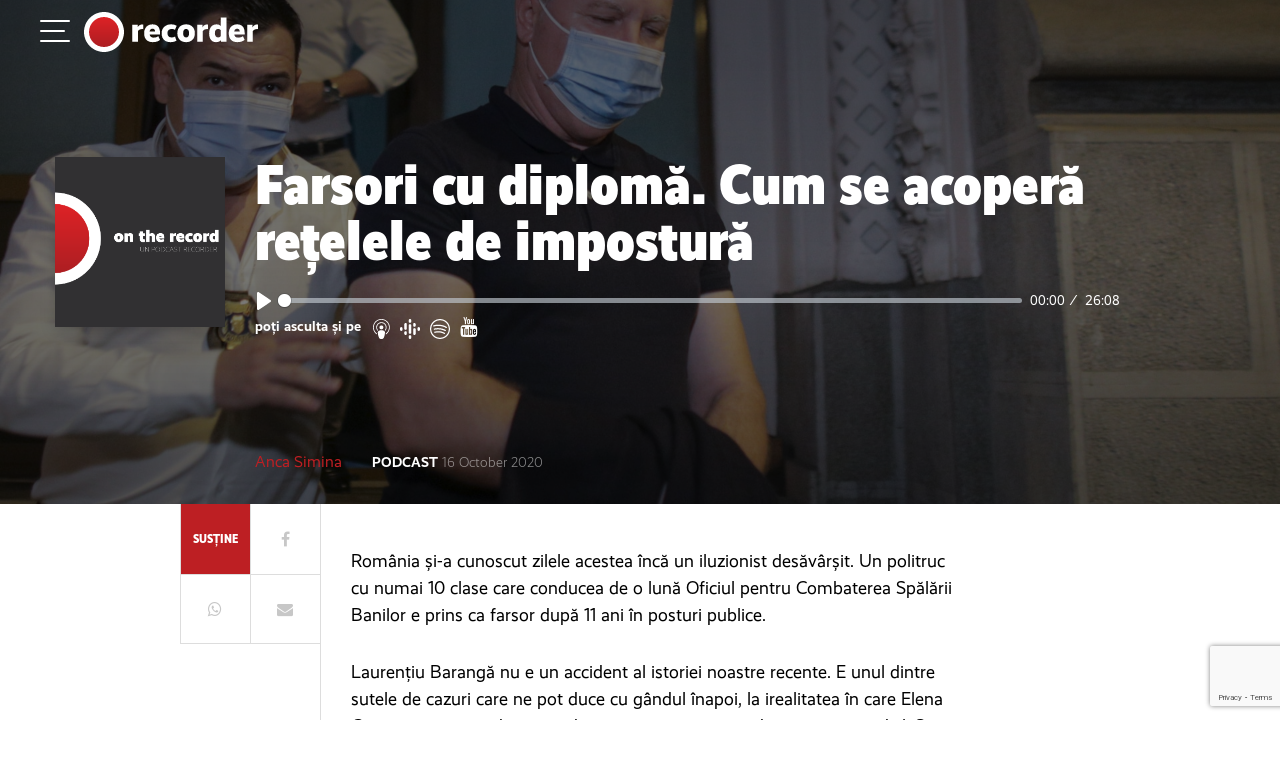

--- FILE ---
content_type: text/html; charset=UTF-8
request_url: https://recorder.ro/farsori-cu-diploma-cum-se-acopera-retelele-de-impostura/
body_size: 19849
content:
<!DOCTYPE html>
<html lang="en-US" prefix="og: https://ogp.me/ns#">
<head>
        <meta charset="UTF-8">
    <meta name="viewport" content="width=device-width, initial-scale=1, shrink-to-fit=no">
    <link rel="profile" href="https://gmpg.org/xfn/11">
    <!-- START AD VARS -->
                <script>
            // single vars changed
            var myKeys = "recorder-audio,cat_podcast,";
        </script>
        <!-- END AD VARS -->
    <!-- HEAD PLACEMENT START -->
                <!-- HEAD PLACEMENT END -->
    	<style>img:is([sizes="auto" i], [sizes^="auto," i]) { contain-intrinsic-size: 3000px 1500px }</style>
	
<!-- Search Engine Optimization by Rank Math PRO - https://rankmath.com/ -->
<title>Farsori cu diplomă. Cum se acoperă rețelele de impostură</title>
<meta name="description" content="România și-a cunoscut zilele acestea încă un iluzionist desăvârșit. Un politruc cu numai 10 clase care conducea de o lună Oficiul pentru Combaterea Spălării"/>
<meta name="robots" content="follow, index, max-snippet:-1, max-video-preview:-1, max-image-preview:large"/>
<link rel="canonical" href="https://recorder.ro/farsori-cu-diploma-cum-se-acopera-retelele-de-impostura/" />
<meta property="og:locale" content="en_US" />
<meta property="og:type" content="article" />
<meta property="og:title" content="Farsori cu diplomă. Cum se acoperă rețelele de impostură" />
<meta property="og:description" content="România și-a cunoscut zilele acestea încă un iluzionist desăvârșit. Un politruc cu numai 10 clase care conducea de o lună Oficiul pentru Combaterea Spălării" />
<meta property="og:url" content="https://recorder.ro/farsori-cu-diploma-cum-se-acopera-retelele-de-impostura/" />
<meta property="og:site_name" content="Recorder" />
<meta property="article:publisher" content="https://www.facebook.com/myrecorder" />
<meta property="article:tag" content="RECORDER AUDIO" />
<meta property="article:section" content="podcast" />
<meta property="og:updated_time" content="2024-08-14T18:35:57+03:00" />
<meta property="og:image" content="https://recorder.ro/wp-content/uploads/2020/10/Main-2.jpg" />
<meta property="og:image:secure_url" content="https://recorder.ro/wp-content/uploads/2020/10/Main-2.jpg" />
<meta property="og:image:width" content="1920" />
<meta property="og:image:height" content="1080" />
<meta property="og:image:alt" content="Farsori cu diplomă. Cum se acoperă rețelele de impostură" />
<meta property="og:image:type" content="image/jpeg" />
<meta property="article:published_time" content="2020-10-16T13:13:00+03:00" />
<meta property="article:modified_time" content="2024-08-14T18:35:57+03:00" />
<meta property="og:video" content="https://www.youtube.com/embed/Szd5BftD8ko" />
<meta property="video:duration" content="1569" />
<meta property="ya:ovs:upload_date" content="2020-10-15T21:33:07-07:00" />
<meta property="ya:ovs:allow_embed" content="true" />
<meta name="twitter:card" content="summary_large_image" />
<meta name="twitter:title" content="Farsori cu diplomă. Cum se acoperă rețelele de impostură" />
<meta name="twitter:description" content="România și-a cunoscut zilele acestea încă un iluzionist desăvârșit. Un politruc cu numai 10 clase care conducea de o lună Oficiul pentru Combaterea Spălării" />
<meta name="twitter:site" content="@my_recorder" />
<meta name="twitter:creator" content="@my_recorder" />
<meta name="twitter:image" content="https://recorder.ro/wp-content/uploads/2020/10/Main-2.jpg" />
<meta name="twitter:label1" content="Written by" />
<meta name="twitter:data1" content="Anca Simina" />
<meta name="twitter:label2" content="Time to read" />
<meta name="twitter:data2" content="1 minute" />
<script type="application/ld+json" class="rank-math-schema-pro">{"@context":"https://schema.org","@graph":[{"@type":"Organization","@id":"https://recorder.ro/#organization","name":"Recorder","url":"https://recorder.ro","sameAs":["https://www.facebook.com/myrecorder","https://twitter.com/my_recorder","https://www.youtube.com/channel/UChDQ6nYN6XyRU-8IEgbym1g","https://www.instagram.com/recorder.ro/","https://www.tiktok.com/@recorder.ro","https://www.youtube.com/@stirile_zilei_Recorder","https://www.youtube.com/@recordertalks"],"logo":{"@type":"ImageObject","@id":"https://recorder.ro/#logo","url":"https://recorder.ro/wp-content/uploads/2017/05/logo-v5-140x32.png","contentUrl":"https://recorder.ro/wp-content/uploads/2017/05/logo-v5-140x32.png","caption":"Recorder","inLanguage":"en-US","width":"140","height":"32"}},{"@type":"WebSite","@id":"https://recorder.ro/#website","url":"https://recorder.ro","name":"Recorder","publisher":{"@id":"https://recorder.ro/#organization"},"inLanguage":"en-US"},{"@type":"ImageObject","@id":"https://recorder.ro/wp-content/uploads/2020/10/Main-2.jpg","url":"https://recorder.ro/wp-content/uploads/2020/10/Main-2.jpg","width":"1920","height":"1080","inLanguage":"en-US"},{"@type":"WebPage","@id":"https://recorder.ro/farsori-cu-diploma-cum-se-acopera-retelele-de-impostura/#webpage","url":"https://recorder.ro/farsori-cu-diploma-cum-se-acopera-retelele-de-impostura/","name":"Farsori cu diplom\u0103. Cum se acoper\u0103 re\u021belele de impostur\u0103","datePublished":"2020-10-16T13:13:00+03:00","dateModified":"2024-08-14T18:35:57+03:00","isPartOf":{"@id":"https://recorder.ro/#website"},"primaryImageOfPage":{"@id":"https://recorder.ro/wp-content/uploads/2020/10/Main-2.jpg"},"inLanguage":"en-US"},{"@type":"Person","@id":"https://recorder.ro/author/anca-siminarecorder-ro/","name":"Anca Simina","url":"https://recorder.ro/author/anca-siminarecorder-ro/","image":{"@type":"ImageObject","@id":"https://secure.gravatar.com/avatar/f7bac4ee48f8cc768bb5e1919aa4bfa6253b488219e8b53802f252cfd8705bf9?s=96&amp;d=mm&amp;r=g","url":"https://secure.gravatar.com/avatar/f7bac4ee48f8cc768bb5e1919aa4bfa6253b488219e8b53802f252cfd8705bf9?s=96&amp;d=mm&amp;r=g","caption":"Anca Simina","inLanguage":"en-US"},"worksFor":{"@id":"https://recorder.ro/#organization"}},{"headline":"Farsori cu diplom\u0103. Cum se acoper\u0103 re\u021belele de impostur\u0103","description":"Rom\u00e2nia \u0219i-a cunoscut zilele acestea \u00eenc\u0103 un iluzionist des\u0103v\u00e2r\u0219it. Un politruc cu numai 10 clase care conducea de o lun\u0103 Oficiul pentru Combaterea Sp\u0103l\u0103rii","datePublished":"2020-10-16T13:13:00+03:00","dateModified":"2024-08-14T18:35:57+03:00","image":{"@id":"https://recorder.ro/wp-content/uploads/2020/10/Main-2.jpg"},"author":{"@id":"https://recorder.ro/author/anca-siminarecorder-ro/","name":"Anca Simina"},"@type":"NewsArticle","copyrightYear":"2024","name":"Farsori cu diplom\u0103. Cum se acoper\u0103 re\u021belele de impostur\u0103","@id":"https://recorder.ro/farsori-cu-diploma-cum-se-acopera-retelele-de-impostura/#schema-382858","isPartOf":{"@id":"https://recorder.ro/farsori-cu-diploma-cum-se-acopera-retelele-de-impostura/#webpage"},"publisher":{"@id":"https://recorder.ro/#organization"},"inLanguage":"en-US","mainEntityOfPage":{"@id":"https://recorder.ro/farsori-cu-diploma-cum-se-acopera-retelele-de-impostura/#webpage"}},{"@type":"VideoObject","name":"PODCAST Farsori cu diplom\u0103. Cum se acoper\u0103 re\u021belele de impostur\u0103","description":"Rom\u00e2nia \u0219i-a cunoscut zilele acestea \u00eenc\u0103 un iluzionist des\u0103v\u00e2r\u0219it: Lauren\u021biu Barang\u0103, un politruc cu numai 10 clase care conducea de o lun\u0103 Oficiul pentru C...","uploadDate":"2020-10-15T21:33:07-07:00","thumbnailUrl":"https://recorder.ro/wp-content/uploads/2020/10/Main-2.jpg","embedUrl":"https://www.youtube.com/embed/Szd5BftD8ko","duration":"PT26M9S","width":"1280","height":"720","isFamilyFriendly":"True","@id":"https://recorder.ro/farsori-cu-diploma-cum-se-acopera-retelele-de-impostura/#schema-382859","isPartOf":{"@id":"https://recorder.ro/farsori-cu-diploma-cum-se-acopera-retelele-de-impostura/#webpage"},"publisher":{"@id":"https://recorder.ro/#organization"},"inLanguage":"en-US","mainEntityOfPage":{"@id":"https://recorder.ro/farsori-cu-diploma-cum-se-acopera-retelele-de-impostura/#webpage"}}]}</script>
<!-- /Rank Math WordPress SEO plugin -->

<link rel='dns-prefetch' href='//ajax.googleapis.com' />
<link rel='dns-prefetch' href='//fonts.googleapis.com' />
<link rel='dns-prefetch' href='//use.typekit.net' />
<link rel="alternate" type="application/rss+xml" title="Recorder &raquo; Feed" href="https://recorder.ro/feed/" />
<link rel="alternate" type="application/rss+xml" title="Recorder &raquo; Comments Feed" href="https://recorder.ro/comments/feed/" />
<script>
window._wpemojiSettings = {"baseUrl":"https:\/\/s.w.org\/images\/core\/emoji\/16.0.1\/72x72\/","ext":".png","svgUrl":"https:\/\/s.w.org\/images\/core\/emoji\/16.0.1\/svg\/","svgExt":".svg","source":{"concatemoji":"https:\/\/recorder.ro\/wp-includes\/js\/wp-emoji-release.min.js?ver=6.8.3"}};
/*! This file is auto-generated */
!function(s,n){var o,i,e;function c(e){try{var t={supportTests:e,timestamp:(new Date).valueOf()};sessionStorage.setItem(o,JSON.stringify(t))}catch(e){}}function p(e,t,n){e.clearRect(0,0,e.canvas.width,e.canvas.height),e.fillText(t,0,0);var t=new Uint32Array(e.getImageData(0,0,e.canvas.width,e.canvas.height).data),a=(e.clearRect(0,0,e.canvas.width,e.canvas.height),e.fillText(n,0,0),new Uint32Array(e.getImageData(0,0,e.canvas.width,e.canvas.height).data));return t.every(function(e,t){return e===a[t]})}function u(e,t){e.clearRect(0,0,e.canvas.width,e.canvas.height),e.fillText(t,0,0);for(var n=e.getImageData(16,16,1,1),a=0;a<n.data.length;a++)if(0!==n.data[a])return!1;return!0}function f(e,t,n,a){switch(t){case"flag":return n(e,"\ud83c\udff3\ufe0f\u200d\u26a7\ufe0f","\ud83c\udff3\ufe0f\u200b\u26a7\ufe0f")?!1:!n(e,"\ud83c\udde8\ud83c\uddf6","\ud83c\udde8\u200b\ud83c\uddf6")&&!n(e,"\ud83c\udff4\udb40\udc67\udb40\udc62\udb40\udc65\udb40\udc6e\udb40\udc67\udb40\udc7f","\ud83c\udff4\u200b\udb40\udc67\u200b\udb40\udc62\u200b\udb40\udc65\u200b\udb40\udc6e\u200b\udb40\udc67\u200b\udb40\udc7f");case"emoji":return!a(e,"\ud83e\udedf")}return!1}function g(e,t,n,a){var r="undefined"!=typeof WorkerGlobalScope&&self instanceof WorkerGlobalScope?new OffscreenCanvas(300,150):s.createElement("canvas"),o=r.getContext("2d",{willReadFrequently:!0}),i=(o.textBaseline="top",o.font="600 32px Arial",{});return e.forEach(function(e){i[e]=t(o,e,n,a)}),i}function t(e){var t=s.createElement("script");t.src=e,t.defer=!0,s.head.appendChild(t)}"undefined"!=typeof Promise&&(o="wpEmojiSettingsSupports",i=["flag","emoji"],n.supports={everything:!0,everythingExceptFlag:!0},e=new Promise(function(e){s.addEventListener("DOMContentLoaded",e,{once:!0})}),new Promise(function(t){var n=function(){try{var e=JSON.parse(sessionStorage.getItem(o));if("object"==typeof e&&"number"==typeof e.timestamp&&(new Date).valueOf()<e.timestamp+604800&&"object"==typeof e.supportTests)return e.supportTests}catch(e){}return null}();if(!n){if("undefined"!=typeof Worker&&"undefined"!=typeof OffscreenCanvas&&"undefined"!=typeof URL&&URL.createObjectURL&&"undefined"!=typeof Blob)try{var e="postMessage("+g.toString()+"("+[JSON.stringify(i),f.toString(),p.toString(),u.toString()].join(",")+"));",a=new Blob([e],{type:"text/javascript"}),r=new Worker(URL.createObjectURL(a),{name:"wpTestEmojiSupports"});return void(r.onmessage=function(e){c(n=e.data),r.terminate(),t(n)})}catch(e){}c(n=g(i,f,p,u))}t(n)}).then(function(e){for(var t in e)n.supports[t]=e[t],n.supports.everything=n.supports.everything&&n.supports[t],"flag"!==t&&(n.supports.everythingExceptFlag=n.supports.everythingExceptFlag&&n.supports[t]);n.supports.everythingExceptFlag=n.supports.everythingExceptFlag&&!n.supports.flag,n.DOMReady=!1,n.readyCallback=function(){n.DOMReady=!0}}).then(function(){return e}).then(function(){var e;n.supports.everything||(n.readyCallback(),(e=n.source||{}).concatemoji?t(e.concatemoji):e.wpemoji&&e.twemoji&&(t(e.twemoji),t(e.wpemoji)))}))}((window,document),window._wpemojiSettings);
</script>
<!-- recorder.ro is managing ads with Advanced Ads 2.0.14 – https://wpadvancedads.com/ --><script id="recor-ready">
			window.advanced_ads_ready=function(e,a){a=a||"complete";var d=function(e){return"interactive"===a?"loading"!==e:"complete"===e};d(document.readyState)?e():document.addEventListener("readystatechange",(function(a){d(a.target.readyState)&&e()}),{once:"interactive"===a})},window.advanced_ads_ready_queue=window.advanced_ads_ready_queue||[];		</script>
		
<style id='wp-emoji-styles-inline-css'>

	img.wp-smiley, img.emoji {
		display: inline !important;
		border: none !important;
		box-shadow: none !important;
		height: 1em !important;
		width: 1em !important;
		margin: 0 0.07em !important;
		vertical-align: -0.1em !important;
		background: none !important;
		padding: 0 !important;
	}
</style>
<link rel='stylesheet' id='wp-block-library-css' href='https://recorder.ro/wp-includes/css/dist/block-library/style.min.css?ver=6.8.3' media='all' />
<style id='classic-theme-styles-inline-css'>
/*! This file is auto-generated */
.wp-block-button__link{color:#fff;background-color:#32373c;border-radius:9999px;box-shadow:none;text-decoration:none;padding:calc(.667em + 2px) calc(1.333em + 2px);font-size:1.125em}.wp-block-file__button{background:#32373c;color:#fff;text-decoration:none}
</style>
<link rel='stylesheet' id='cltb_cp_timeline-cgb-style-css' href='https://recorder.ro/wp-content/plugins/timeline-block/includes/cool-timeline-block/dist/style-index.css' media='all' />
<link rel='stylesheet' id='awsm-ead-public-css' href='https://recorder.ro/wp-content/plugins/embed-any-document/css/embed-public.min.css?ver=2.7.8' media='all' />
<style id='global-styles-inline-css'>
:root{--wp--preset--aspect-ratio--square: 1;--wp--preset--aspect-ratio--4-3: 4/3;--wp--preset--aspect-ratio--3-4: 3/4;--wp--preset--aspect-ratio--3-2: 3/2;--wp--preset--aspect-ratio--2-3: 2/3;--wp--preset--aspect-ratio--16-9: 16/9;--wp--preset--aspect-ratio--9-16: 9/16;--wp--preset--color--black: #000000;--wp--preset--color--cyan-bluish-gray: #abb8c3;--wp--preset--color--white: #ffffff;--wp--preset--color--pale-pink: #f78da7;--wp--preset--color--vivid-red: #cf2e2e;--wp--preset--color--luminous-vivid-orange: #ff6900;--wp--preset--color--luminous-vivid-amber: #fcb900;--wp--preset--color--light-green-cyan: #7bdcb5;--wp--preset--color--vivid-green-cyan: #00d084;--wp--preset--color--pale-cyan-blue: #8ed1fc;--wp--preset--color--vivid-cyan-blue: #0693e3;--wp--preset--color--vivid-purple: #9b51e0;--wp--preset--gradient--vivid-cyan-blue-to-vivid-purple: linear-gradient(135deg,rgba(6,147,227,1) 0%,rgb(155,81,224) 100%);--wp--preset--gradient--light-green-cyan-to-vivid-green-cyan: linear-gradient(135deg,rgb(122,220,180) 0%,rgb(0,208,130) 100%);--wp--preset--gradient--luminous-vivid-amber-to-luminous-vivid-orange: linear-gradient(135deg,rgba(252,185,0,1) 0%,rgba(255,105,0,1) 100%);--wp--preset--gradient--luminous-vivid-orange-to-vivid-red: linear-gradient(135deg,rgba(255,105,0,1) 0%,rgb(207,46,46) 100%);--wp--preset--gradient--very-light-gray-to-cyan-bluish-gray: linear-gradient(135deg,rgb(238,238,238) 0%,rgb(169,184,195) 100%);--wp--preset--gradient--cool-to-warm-spectrum: linear-gradient(135deg,rgb(74,234,220) 0%,rgb(151,120,209) 20%,rgb(207,42,186) 40%,rgb(238,44,130) 60%,rgb(251,105,98) 80%,rgb(254,248,76) 100%);--wp--preset--gradient--blush-light-purple: linear-gradient(135deg,rgb(255,206,236) 0%,rgb(152,150,240) 100%);--wp--preset--gradient--blush-bordeaux: linear-gradient(135deg,rgb(254,205,165) 0%,rgb(254,45,45) 50%,rgb(107,0,62) 100%);--wp--preset--gradient--luminous-dusk: linear-gradient(135deg,rgb(255,203,112) 0%,rgb(199,81,192) 50%,rgb(65,88,208) 100%);--wp--preset--gradient--pale-ocean: linear-gradient(135deg,rgb(255,245,203) 0%,rgb(182,227,212) 50%,rgb(51,167,181) 100%);--wp--preset--gradient--electric-grass: linear-gradient(135deg,rgb(202,248,128) 0%,rgb(113,206,126) 100%);--wp--preset--gradient--midnight: linear-gradient(135deg,rgb(2,3,129) 0%,rgb(40,116,252) 100%);--wp--preset--font-size--small: 13px;--wp--preset--font-size--medium: 20px;--wp--preset--font-size--large: 36px;--wp--preset--font-size--x-large: 42px;--wp--preset--spacing--20: 0.44rem;--wp--preset--spacing--30: 0.67rem;--wp--preset--spacing--40: 1rem;--wp--preset--spacing--50: 1.5rem;--wp--preset--spacing--60: 2.25rem;--wp--preset--spacing--70: 3.38rem;--wp--preset--spacing--80: 5.06rem;--wp--preset--shadow--natural: 6px 6px 9px rgba(0, 0, 0, 0.2);--wp--preset--shadow--deep: 12px 12px 50px rgba(0, 0, 0, 0.4);--wp--preset--shadow--sharp: 6px 6px 0px rgba(0, 0, 0, 0.2);--wp--preset--shadow--outlined: 6px 6px 0px -3px rgba(255, 255, 255, 1), 6px 6px rgba(0, 0, 0, 1);--wp--preset--shadow--crisp: 6px 6px 0px rgba(0, 0, 0, 1);}:where(.is-layout-flex){gap: 0.5em;}:where(.is-layout-grid){gap: 0.5em;}body .is-layout-flex{display: flex;}.is-layout-flex{flex-wrap: wrap;align-items: center;}.is-layout-flex > :is(*, div){margin: 0;}body .is-layout-grid{display: grid;}.is-layout-grid > :is(*, div){margin: 0;}:where(.wp-block-columns.is-layout-flex){gap: 2em;}:where(.wp-block-columns.is-layout-grid){gap: 2em;}:where(.wp-block-post-template.is-layout-flex){gap: 1.25em;}:where(.wp-block-post-template.is-layout-grid){gap: 1.25em;}.has-black-color{color: var(--wp--preset--color--black) !important;}.has-cyan-bluish-gray-color{color: var(--wp--preset--color--cyan-bluish-gray) !important;}.has-white-color{color: var(--wp--preset--color--white) !important;}.has-pale-pink-color{color: var(--wp--preset--color--pale-pink) !important;}.has-vivid-red-color{color: var(--wp--preset--color--vivid-red) !important;}.has-luminous-vivid-orange-color{color: var(--wp--preset--color--luminous-vivid-orange) !important;}.has-luminous-vivid-amber-color{color: var(--wp--preset--color--luminous-vivid-amber) !important;}.has-light-green-cyan-color{color: var(--wp--preset--color--light-green-cyan) !important;}.has-vivid-green-cyan-color{color: var(--wp--preset--color--vivid-green-cyan) !important;}.has-pale-cyan-blue-color{color: var(--wp--preset--color--pale-cyan-blue) !important;}.has-vivid-cyan-blue-color{color: var(--wp--preset--color--vivid-cyan-blue) !important;}.has-vivid-purple-color{color: var(--wp--preset--color--vivid-purple) !important;}.has-black-background-color{background-color: var(--wp--preset--color--black) !important;}.has-cyan-bluish-gray-background-color{background-color: var(--wp--preset--color--cyan-bluish-gray) !important;}.has-white-background-color{background-color: var(--wp--preset--color--white) !important;}.has-pale-pink-background-color{background-color: var(--wp--preset--color--pale-pink) !important;}.has-vivid-red-background-color{background-color: var(--wp--preset--color--vivid-red) !important;}.has-luminous-vivid-orange-background-color{background-color: var(--wp--preset--color--luminous-vivid-orange) !important;}.has-luminous-vivid-amber-background-color{background-color: var(--wp--preset--color--luminous-vivid-amber) !important;}.has-light-green-cyan-background-color{background-color: var(--wp--preset--color--light-green-cyan) !important;}.has-vivid-green-cyan-background-color{background-color: var(--wp--preset--color--vivid-green-cyan) !important;}.has-pale-cyan-blue-background-color{background-color: var(--wp--preset--color--pale-cyan-blue) !important;}.has-vivid-cyan-blue-background-color{background-color: var(--wp--preset--color--vivid-cyan-blue) !important;}.has-vivid-purple-background-color{background-color: var(--wp--preset--color--vivid-purple) !important;}.has-black-border-color{border-color: var(--wp--preset--color--black) !important;}.has-cyan-bluish-gray-border-color{border-color: var(--wp--preset--color--cyan-bluish-gray) !important;}.has-white-border-color{border-color: var(--wp--preset--color--white) !important;}.has-pale-pink-border-color{border-color: var(--wp--preset--color--pale-pink) !important;}.has-vivid-red-border-color{border-color: var(--wp--preset--color--vivid-red) !important;}.has-luminous-vivid-orange-border-color{border-color: var(--wp--preset--color--luminous-vivid-orange) !important;}.has-luminous-vivid-amber-border-color{border-color: var(--wp--preset--color--luminous-vivid-amber) !important;}.has-light-green-cyan-border-color{border-color: var(--wp--preset--color--light-green-cyan) !important;}.has-vivid-green-cyan-border-color{border-color: var(--wp--preset--color--vivid-green-cyan) !important;}.has-pale-cyan-blue-border-color{border-color: var(--wp--preset--color--pale-cyan-blue) !important;}.has-vivid-cyan-blue-border-color{border-color: var(--wp--preset--color--vivid-cyan-blue) !important;}.has-vivid-purple-border-color{border-color: var(--wp--preset--color--vivid-purple) !important;}.has-vivid-cyan-blue-to-vivid-purple-gradient-background{background: var(--wp--preset--gradient--vivid-cyan-blue-to-vivid-purple) !important;}.has-light-green-cyan-to-vivid-green-cyan-gradient-background{background: var(--wp--preset--gradient--light-green-cyan-to-vivid-green-cyan) !important;}.has-luminous-vivid-amber-to-luminous-vivid-orange-gradient-background{background: var(--wp--preset--gradient--luminous-vivid-amber-to-luminous-vivid-orange) !important;}.has-luminous-vivid-orange-to-vivid-red-gradient-background{background: var(--wp--preset--gradient--luminous-vivid-orange-to-vivid-red) !important;}.has-very-light-gray-to-cyan-bluish-gray-gradient-background{background: var(--wp--preset--gradient--very-light-gray-to-cyan-bluish-gray) !important;}.has-cool-to-warm-spectrum-gradient-background{background: var(--wp--preset--gradient--cool-to-warm-spectrum) !important;}.has-blush-light-purple-gradient-background{background: var(--wp--preset--gradient--blush-light-purple) !important;}.has-blush-bordeaux-gradient-background{background: var(--wp--preset--gradient--blush-bordeaux) !important;}.has-luminous-dusk-gradient-background{background: var(--wp--preset--gradient--luminous-dusk) !important;}.has-pale-ocean-gradient-background{background: var(--wp--preset--gradient--pale-ocean) !important;}.has-electric-grass-gradient-background{background: var(--wp--preset--gradient--electric-grass) !important;}.has-midnight-gradient-background{background: var(--wp--preset--gradient--midnight) !important;}.has-small-font-size{font-size: var(--wp--preset--font-size--small) !important;}.has-medium-font-size{font-size: var(--wp--preset--font-size--medium) !important;}.has-large-font-size{font-size: var(--wp--preset--font-size--large) !important;}.has-x-large-font-size{font-size: var(--wp--preset--font-size--x-large) !important;}
:where(.wp-block-post-template.is-layout-flex){gap: 1.25em;}:where(.wp-block-post-template.is-layout-grid){gap: 1.25em;}
:where(.wp-block-columns.is-layout-flex){gap: 2em;}:where(.wp-block-columns.is-layout-grid){gap: 2em;}
:root :where(.wp-block-pullquote){font-size: 1.5em;line-height: 1.6;}
</style>
<link rel='stylesheet' id='contact-form-7-css' href='https://recorder.ro/wp-content/plugins/contact-form-7/includes/css/styles.css?ver=6.1.3' media='all' />
<link rel='stylesheet' id='customstyle-css' href='https://recorder.ro/wp-content/plugins/custom-users-order/css/customdisplay.css?ver=6.8.3' media='all' />
<link rel='stylesheet' id='cmplz-general-css' href='https://recorder.ro/wp-content/plugins/complianz-gdpr-premium/assets/css/cookieblocker.min.css?ver=1764315790' media='all' />
<link rel='stylesheet' id='lemurian-styles-css' href='https://recorder.ro/wp-content/themes/recorder/css/theme.min.css?ver=1.0.2.1766083615' media='all' />
<link rel='stylesheet' id='material-icons-css' href='https://fonts.googleapis.com/icon?family=Material+Icons&#038;ver=1.0' media='all' />
<link rel='stylesheet' id='theme-fonts-css' href='https://use.typekit.net/ubq5tax.css?ver=1.0' media='all' />
<script src="https://ajax.googleapis.com/ajax/libs/jquery/3.2.1/jquery.min.js?ver=3.2.1" id="jquery-js"></script>
<script id="advanced-ads-advanced-js-js-extra">
var advads_options = {"blog_id":"1","privacy":{"enabled":true,"custom-cookie-name":"","custom-cookie-value":"","consent-method":"iab_tcf_20","state":"unknown"}};
</script>
<script src="https://recorder.ro/wp-content/plugins/advanced-ads/public/assets/js/advanced.min.js?ver=2.0.14" id="advanced-ads-advanced-js-js"></script>
<link rel="https://api.w.org/" href="https://recorder.ro/wp-json/" /><link rel="alternate" title="JSON" type="application/json" href="https://recorder.ro/wp-json/wp/v2/posts/20423" /><link rel="EditURI" type="application/rsd+xml" title="RSD" href="https://recorder.ro/xmlrpc.php?rsd" />
<meta name="generator" content="WordPress 6.8.3" />
<link rel='shortlink' href='https://recorder.ro/?p=20423' />
<link rel="alternate" title="oEmbed (JSON)" type="application/json+oembed" href="https://recorder.ro/wp-json/oembed/1.0/embed?url=https%3A%2F%2Frecorder.ro%2Ffarsori-cu-diploma-cum-se-acopera-retelele-de-impostura%2F" />
<link rel="alternate" title="oEmbed (XML)" type="text/xml+oembed" href="https://recorder.ro/wp-json/oembed/1.0/embed?url=https%3A%2F%2Frecorder.ro%2Ffarsori-cu-diploma-cum-se-acopera-retelele-de-impostura%2F&#038;format=xml" />
			<style>.cmplz-hidden {
					display: none !important;
				}</style><script type="text/javascript">
		var advadsCfpQueue = [];
		var advadsCfpAd = function( adID ){
			if ( 'undefined' == typeof advadsProCfp ) { advadsCfpQueue.push( adID ) } else { advadsProCfp.addElement( adID ) }
		};
		</script>
		<meta name="mobile-web-app-capable" content="yes">
<meta name="apple-mobile-web-app-capable" content="yes">
<meta name="apple-mobile-web-app-title" content="Recorder - Deocamdată suntem patru: Cristian Delcea, Mihai Voinea, Andrei Crăciun, Răzvan Ionescu. Suntem încă tineri în viață și deja bătrâni în meserie. Am trecut prin mai multe redacții de ziar, am scris articole de toate felurile, am făcut reportaje video și documentare, am scris cărți, am câștigat premii.">
    <meta name="apple-itunes-app" content="app-id=6736685252">
    	<meta name="apple-itunes-app"
	      content="app-id=6736685252">
			<style id="wp-custom-css">
			.social-items a {
  color: white;
  margin-left: 15px;
	margin-right: 15px;
}

/* .social-items a:first-child{
	margin-left: 0;
}

.social-items a i {
	margin-right: 5px;
} */

.termeni-conditii-footer ul.dropdown-menu.show{
	background-color: black;
}

.termeni-conditii-footer .dropdown-item:focus, .dropdown-item:hover {
	background-color: black!important;
}

.grecaptcha-badge {
    visibility: visible !important;
    opacity: 1 !important;
    z-index: 1000 !important;
}

.page-id-26514 h2{
	
}

.page-id-7230 h2,
.page-id-26514 h2{
	font-family: realistnarrow, sans-serif;
    font-size: 32px!important;
    font-weight: 900!important;
    line-height: 1.1!important;
    color: #000!important;
}

.page-id-7230 p,
.page-id-7230 span,
.page-id-26514 p,
.page-id-26514 span{
	font-size: 16px!important;
	line-height:1.5!important;
	color: #212529!important;
}


/* ===== Recorder-style Accordion (Unified box + persistent red line, no logo, restored padding) ===== */

.wp-block-details > details,
details.wp-block-details {
  position: relative;
  margin: 1.5em 0;
  background: #f7f7f7;
  border: 1px solid #e9e9e9;
  border-radius: 22px;
  overflow: hidden; /* keep rounded corners */
  box-shadow: 0 2px 6px rgba(0,0,0,0.06);
  isolation: isolate; /* create stacking context for safe z-indexing */
}

/* Red vertical line — always visible */
.wp-block-details > details::before,
details.wp-block-details::before {
  content: "";
  position: absolute;
  top: 0;
  left: 0;
  width: 6px;
  height: 100%;
  background: #d00;
  border-top-left-radius: 22px;
  border-bottom-left-radius: 22px;
  pointer-events: none;
  transition: background 0.25s ease;
  z-index: 3;
}
.wp-block-details > details[open]::before,
details[open].wp-block-details::before {
  background: #b30000;
}

/* ----- Header (summary) ----- */
.wp-block-details > details > summary,
details.wp-block-details > summary {
  position: relative;
  cursor: pointer;
  font-weight: 700;
  color: #111;
  background: transparent;            /* let container grey show */
  list-style: revert;                 /* keep native triangle */
  user-select: none; -webkit-user-select: none;
  outline-offset: 2px;
  border: 0 !important;               /* remove theme borders */

  /* restore original generous gap from stripe to text */
  padding: 1.1em 1.4em 1.1em calc(6px + 8px + 14px + 12px);
  z-index: 1;
}

/* hover highlight */
.wp-block-details > details > summary:hover,
details.wp-block-details > summary:hover {
  background: rgba(0,0,0,0.03);
}

/* remove any accidental separator line */
.wp-block-details > details > summary::after,
details.wp-block-details > summary::after {
  display: none !important;
}

/* Safari marker fix */
.wp-block-details > details > summary::-webkit-details-marker,
details.wp-block-details > summary::-webkit-details-marker {
  display: inline-block;
}

/* ----- Body (inside the same box) ----- */
.wp-block-details > details > *:not(summary),
details.wp-block-details > *:not(summary) {
  /* match header spacing */
  padding: 1.2em 1.6em 1.4em calc(6px + 8px + 14px + 12px);
  border: 0 !important;
  background: transparent;
  border-radius: 0;
  box-shadow: none !important;
}

/* smooth reveal */
.wp-block-details > details[open] > *:not(summary),
details[open].wp-block-details > *:not(summary) {
  animation: accFade 0.25s ease;
}
@keyframes accFade {
  from { opacity: 0; transform: translateY(-4px); }
  to   { opacity: 1; transform: translateY(0); }
}

/* ----- Mobile tweaks ----- */
@media (max-width: 600px) {
  .wp-block-details > details,
  details.wp-block-details { border-radius: 18px; }

  .wp-block-details > details::before,
  details.wp-block-details::before {
    border-top-left-radius: 18px;
    border-bottom-left-radius: 18px;
  }

  .wp-block-details > details > summary,
  details.wp-block-details > summary,
  .wp-block-details > details > *:not(summary),
  details.wp-block-details > *:not(summary) {
    /* slightly tighter but still roomy */
    padding-left: calc(6px + 8px + 12px + 10px);
  }
}		</style>
		
    <!-- Google Tag Manager -->
    <script>(function (w, d, s, l, i) {
            w[l] = w[l] || [];
            w[l].push({
                'gtm.start':
                    new Date().getTime(), event: 'gtm.js'
            });
            var f = d.getElementsByTagName(s)[0],
                j = d.createElement(s), dl = l != 'dataLayer' ? '&l=' + l : '';
            j.async = true;
            j.src =
                'https://www.googletagmanager.com/gtm.js?id=' + i + dl;
            f.parentNode.insertBefore(j, f);
        })(window, document, 'script', 'dataLayer', 'GTM-NV2VZRN');</script>
    <!-- End Google Tag Manager -->
    <script>
        window.OneSignal = window.OneSignal || [];
        window.OneSignal.push(function () {
            OneSignal.SERVICE_WORKER_UPDATER_PATH = "OneSignalSDKUpdaterWorker.js";
            OneSignal.SERVICE_WORKER_PATH = "OneSignalSDKWorker.js";
            OneSignal.SERVICE_WORKER_PARAM = {scope: '/'};
            delete window._oneSignalInitOptions.path
            window.OneSignal.init(window._oneSignalInitOptions);
        });
    </script>
    <link rel="apple-touch-icon" sizes="57x57"
          href="https://recorder.ro/wp-content/themes/recorder/src/images/favicon/apple-icon-57x57.png">
    <link rel="apple-touch-icon" sizes="60x60"
          href="https://recorder.ro/wp-content/themes/recorder/src/images/favicon/apple-icon-60x60.png">
    <link rel="apple-touch-icon" sizes="72x72"
          href="https://recorder.ro/wp-content/themes/recorder/src/images/favicon/apple-icon-72x72.png">
    <link rel="apple-touch-icon" sizes="76x76"
          href="https://recorder.ro/wp-content/themes/recorder/src/images/favicon/apple-icon-76x76.png">
    <link rel="apple-touch-icon" sizes="114x114"
          href="https://recorder.ro/wp-content/themes/recorder/src/images/favicon/apple-icon-114x114.png">
    <link rel="apple-touch-icon" sizes="120x120"
          href="https://recorder.ro/wp-content/themes/recorder/src/images/favicon/apple-icon-120x120.png">
    <link rel="apple-touch-icon" sizes="144x144"
          href="https://recorder.ro/wp-content/themes/recorder/src/images/favicon/apple-icon-144x144.png">
    <link rel="apple-touch-icon" sizes="152x152"
          href="https://recorder.ro/wp-content/themes/recorder/src/images/favicon/apple-icon-152x152.png">
    <link rel="apple-touch-icon" sizes="180x180"
          href="https://recorder.ro/wp-content/themes/recorder/src/images/favicon/apple-icon-180x180.png">
    <link rel="icon" type="image/png" sizes="192x192"
          href="https://recorder.ro/wp-content/themes/recorder/src/images/favicon/android-icon-192x192.png">
    <link rel="icon" type="image/png" sizes="32x32"
          href="https://recorder.ro/wp-content/themes/recorder/src/images/favicon/favicon-32x32.png">
    <link rel="icon" type="image/png" sizes="96x96"
          href="https://recorder.ro/wp-content/themes/recorder/src/images/favicon/favicon-96x96.png">
    <link rel="icon" type="image/png" sizes="16x16"
          href="https://recorder.ro/wp-content/themes/recorder/src/images/favicon/favicon-16x16.png">
    <link rel="manifest" href="https://recorder.ro/wp-content/themes/recorder/src/images/favicon/manifest.json">
    <meta name="msapplication-TileColor" content="#bd1f23">
    <meta name="msapplication-TileImage"
          content="https://recorder.ro/wp-content/themes/recorder/src/images/favicon/ms-icon-144x144.png">
    <meta name="theme-color" content="#bd1f23">
</head>

<body class="wp-singular post-template-default single single-post postid-20423 single-format-audio wp-embed-responsive wp-theme-recorder aa-prefix-recor- aa-disabled-page" itemscope itemtype="http://schema.org/WebSite">

<!-- Google Tag Manager (noscript) -->
<noscript>
    <iframe src="https://www.googletagmanager.com/ns.html?id=GTM-NV2VZRN"
            height="0" width="0" style="display:none;visibility:hidden"></iframe>
</noscript>
<!-- End Google Tag Manager (noscript) -->
<!-- FB scripts -->
<div id="fb-root"></div>
<script async defer crossorigin="anonymous" src="https://connect.facebook.net/en_US/sdk.js#xfbml=1&version=v12.0&appId=1863250060594849&autoLogAppEvents=1" target="_top" nonce="1iHpP8pR"></script>
<!-- fb scripts end -->

<div class="site" id="page">


    <a class="skip-link sr-only sr-only-focusable"
       href="#content">Skip to content</a>

    <nav class="main-nav-wrapper" aria-labelledby="main-nav-label">

        <h2 id="main-nav-label" class="sr-only">
            Main Navigation        </h2>

        <div class="row no-gutters">
            <div class="col-sm-12 col-md-3 main-nav">
                <div class="row align-items-center no-gutters d-md-none">
                    <div class="col px-4">
                        <a class="main-nav-logo align-middle" rel="home"
                           href="https://recorder.ro/"
                           title="Recorder"
                           itemprop="url">
                            <img src="https://recorder.ro/wp-content/themes/recorder/src/images/logo-recorder.svg">
                        </a>
                    </div>
                    <div class="col-auto px-4">
                        <button class="hamburger-menu hamburger hamburger--slider" type="button">
				  <span class="hamburger-box">
					<span class="hamburger-inner"></span>
				  </span>
                        </button>
                    </div>
                </div>
                <!-- desktop -->
                <button class="hamburger-menu hamburger hamburger--slider align-middle d-none d-md-inline-block"
                        type="button">
				  <span class="hamburger-box">
					<span class="hamburger-inner"></span>
				  </span>
                </button>
                <a class="main-nav-logo align-middle d-none d-md-inline-block" rel="home"
                   href="https://recorder.ro/"
                   title="Recorder"
                   itemprop="url">
                    <img src="https://recorder.ro/wp-content/themes/recorder/src/images/logo-recorder.svg">
                </a>
                <div class="main-nav-menu">
                    <div class="main-nav-menu-search">
                        
<form method="get" id="searchform" action="https://recorder.ro/" role="search">
	<label class="sr-only" for="s">Search</label>
	<div class="input-group">
		<input class="field form-control" id="s" name="s" type="text"
			placeholder="Search &hellip;" value="">
		<span class="input-group-append">
			<input class="submit btn btn-primary" id="searchsubmit" name="submit" type="submit"
			value="Search">
		</span>
	</div>
</form>
                    </div>
                    <div class="main-nav-menu-items"><ul id="main-menu" class="navbar-nav ml-auto"><li itemscope="itemscope" itemtype="https://www.schema.org/SiteNavigationElement" id="menu-item-15733" class="menu-item menu-item-type-taxonomy menu-item-object-category menu-item-15733 nav-item"><a title="Documentare" href="https://recorder.ro/category/documentarele-recorder/" class="nav-link">Documentare</a></li>
<li itemscope="itemscope" itemtype="https://www.schema.org/SiteNavigationElement" id="menu-item-15734" class="menu-item menu-item-type-taxonomy menu-item-object-category menu-item-15734 nav-item"><a title="Investigații" href="https://recorder.ro/category/investigatii/" class="nav-link">Investigații</a></li>
<li itemscope="itemscope" itemtype="https://www.schema.org/SiteNavigationElement" id="menu-item-35778" class="menu-item menu-item-type-custom menu-item-object-custom menu-item-35778 nav-item"><a title="ALEGERI 2024" href="https://recorder.ro/alegeri-europarlamentare/" class="nav-link">ALEGERI 2024</a></li>
<li itemscope="itemscope" itemtype="https://www.schema.org/SiteNavigationElement" id="menu-item-31217" class="menu-item menu-item-type-custom menu-item-object-custom menu-item-31217 nav-item"><a title="Știrile zilei" href="https://recorder.ro/stirile-zilei/" class="nav-link">Știrile zilei</a></li>
<li itemscope="itemscope" itemtype="https://www.schema.org/SiteNavigationElement" id="menu-item-31320" class="menu-item menu-item-type-custom menu-item-object-custom menu-item-31320 nav-item"><a title="NEWSLETTER" href="https://recorder.ro/newsletter" class="nav-link">NEWSLETTER</a></li>
<li itemscope="itemscope" itemtype="https://www.schema.org/SiteNavigationElement" id="menu-item-13707" class="menu-item menu-item-type-taxonomy menu-item-object-category menu-item-13707 nav-item"><a title="Cei care ne conduc" href="https://recorder.ro/category/cei-care-ne-conduc/" class="nav-link">Cei care ne conduc</a></li>
<li itemscope="itemscope" itemtype="https://www.schema.org/SiteNavigationElement" id="menu-item-13708" class="menu-item menu-item-type-taxonomy menu-item-object-category menu-item-13708 nav-item"><a title="Reportaj" href="https://recorder.ro/category/reportaj/" class="nav-link">Reportaj</a></li>
<li itemscope="itemscope" itemtype="https://www.schema.org/SiteNavigationElement" id="menu-item-34643" class="menu-item menu-item-type-taxonomy menu-item-object-category menu-item-34643 nav-item"><a title="ENGLISH" href="https://recorder.ro/english/" class="nav-link">ENGLISH</a></li>
<li itemscope="itemscope" itemtype="https://www.schema.org/SiteNavigationElement" id="menu-item-13709" class="separator-top menu-item menu-item-type-post_type menu-item-object-page menu-item-13709 nav-item"><a title="Despre noi" href="https://recorder.ro/cine-suntem/" class="nav-link">Despre noi</a></li>
<li itemscope="itemscope" itemtype="https://www.schema.org/SiteNavigationElement" id="menu-item-13710" class="menu-item menu-item-type-post_type menu-item-object-page menu-item-13710 nav-item"><a title="Contact" href="https://recorder.ro/contact/" class="nav-link">Contact</a></li>
<li itemscope="itemscope" itemtype="https://www.schema.org/SiteNavigationElement" id="menu-item-26997" class="menu-item menu-item-type-custom menu-item-object-custom menu-item-26997 nav-item"><a title="Shop Recorder" href="https://shop.recorder.ro/" class="nav-link">Shop Recorder</a></li>
<li itemscope="itemscope" itemtype="https://www.schema.org/SiteNavigationElement" id="menu-item-26443" class="menu-item menu-item-type-post_type menu-item-object-page menu-item-26443 nav-item"><a title="Contul meu" href="https://recorder.ro/contul-meu/" class="nav-link">Contul meu</a></li>
<li itemscope="itemscope" itemtype="https://www.schema.org/SiteNavigationElement" id="menu-item-35308" class="separator-bottom menu-item menu-item-type-post_type menu-item-object-page menu-item-35308 nav-item"><a title="CONTACTEAZĂ-NE SECURIZAT" href="https://recorder.ro/contacteaza-recorder-intr-un-mediu-securizat/" class="nav-link">CONTACTEAZĂ-NE SECURIZAT</a></li>
<li itemscope="itemscope" itemtype="https://www.schema.org/SiteNavigationElement" id="menu-item-20579" class="highlight separator-bottom menu-item menu-item-type-custom menu-item-object-custom menu-item-20579 nav-item"><a title="Sustine" href="/sustine" class="nav-link">Sustine</a></li>
</ul></div>
                    <div class="main-nav-menu-social">
                        <a target="_blank" href="https://www.facebook.com/myrecorder"><i
                                    class="fa fa-facebook-official"></i> </a>
                        <a target="_blank" href="https://www.instagram.com/recorder.ro/"><i
                                    class="fa fa-instagram"></i>
                        </a>
                        <a target="_blank" href="https://www.youtube.com/channel/UChDQ6nYN6XyRU-8IEgbym1g"><i
                                    class="fa fa-youtube-square"></i> </a>
                    </div>
                </div>
            </div>
        </div><!-- .row -->

    </nav><!-- .site-navigation -->



    <div class="single-featured-image single-featured-image-podcast">
	<img width="1920" height="1080" src="https://recorder.ro/wp-content/uploads/2020/10/Main-2.jpg" class="attachment-post-thumbnail size-post-thumbnail wp-post-image" alt="" decoding="async" fetchpriority="high" srcset="https://recorder.ro/wp-content/uploads/2020/10/Main-2.jpg 1920w, https://recorder.ro/wp-content/uploads/2020/10/Main-2-300x169.jpg 300w, https://recorder.ro/wp-content/uploads/2020/10/Main-2-1024x576.jpg 1024w, https://recorder.ro/wp-content/uploads/2020/10/Main-2-768x432.jpg 768w, https://recorder.ro/wp-content/uploads/2020/10/Main-2-280x158.jpg 280w, https://recorder.ro/wp-content/uploads/2020/10/Main-2-800x450.jpg 800w, https://recorder.ro/wp-content/uploads/2020/10/Main-2-60x34.jpg 60w, https://recorder.ro/wp-content/uploads/2020/10/Main-2-285x160.jpg 285w, https://recorder.ro/wp-content/uploads/2020/10/Main-2-640x360.jpg 640w" sizes="(max-width: 1920px) 100vw, 1920px" />	<div class="single-featured-image-podcast-content">
		<div class="container">
			<div class="row">
				<div class="col-12 d-none d-md-block col-md-2">
					<div class="single-featured-image-podcast-content-artwork">
						<img src="https://recorder.ro/wp-content/themes/recorder/src/images/recorder-podcast-logo-simple.png">
					</div>
				</div>

				<div class="col-12 col-md-9">
					<div class="row">
						<div class="col-12">
							<h1>
								Farsori cu diplomă. Cum se acoperă rețelele de impostură							</h1>
						</div>
						<div class="col-12">
							<div class="single-featured-image-podcast-content-audio">
								<audio id="player" controls>
									<source src="https://anchor.fm/s/d435e74/podcast/play/21161847/https%3A%2F%2Fd3ctxlq1ktw2nl.cloudfront.net%2Fstaging%2F2020-9-15%2F21c7a079-0bc7-22e3-1968-12d4b7ca90a1.mp3" type="audio/mpeg"/>
								</audio>
							</div>
						</div>
						<div class="col-12">
							<div class="single-featured-image-podcast-content-services-title">
								poți asculta și pe
							</div>
							<div class="single-featured-image-podcast-content-services">
								<a class="align-middle" target="_blank" href="https://podcasts.apple.com/ro/podcast/farsori-cu-diplom%C4%83-cum-se-acoper%C4%83-re%C8%9Belele-de-impostur%C4%83/id1482918383?i=1000494933891"
								   data-toggle="tooltip"
								   data-placement="top"
								   title="Apple Podcasts">
									<img src="https://recorder.ro/wp-content/themes/recorder/src/images/podcast/apple-podcasts.svg"
										 alt="apple podcasts">
								</a>
								<a class="align-middle" target="_blank" href="https://podcasts.google.com/feed/aHR0cHM6Ly9hbmNob3IuZm0vcy9kNDM1ZTc0L3BvZGNhc3QvcnNz/episode/N2M1NTBhYzMtZGI5OS00NTQ2LWJkODUtMmNkNTM5MzAzMWZi?sa=X&#038;ved=0CA0QkfYCahcKEwio9v-EqNXtAhUAAAAAHQAAAAAQAQ"
								   data-toggle="tooltip"
								   data-placement="top"
								   title="Google Podcasts">
									<img src="https://recorder.ro/wp-content/themes/recorder/src/images/podcast/google-podcast.svg"
										 alt="google podcasts">
								</a>
								<a class="align-middle" target="_blank" href="https://open.spotify.com/show/1svTu9eq2E7fVCAB5U7t14"
								   data-toggle="tooltip"
								   data-placement="top"
								   title="Spotify">
									<img src="https://recorder.ro/wp-content/themes/recorder/src/images/podcast/spotify.svg"
										 alt="spotify podcasts">
								</a>
								<a class="align-middle" target="_blank" href="https://www.youtube.com/watch?v=Szd5BftD8ko&#038;feature=emb_title"
								   data-toggle="tooltip"
								   data-placement="top"
								   title="Youtube">
									<i class="fa fa-youtube"></i>
								</a>
							</div>
						</div>
					</div>
				</div>
			</div>
		</div>
	</div>
	<div class="single-featured-image-podcast-meta-container">
		<div class="container">
			<div class="row">
				<div class="col-md-2 d-none d-md-flex">

				</div>
				<div class="col col-md-10">
					<div class="single-featured-image-podcast-meta">
						<div class="single-content-author">
																						<a href="https://recorder.ro/author/anca-siminarecorder-ro/">
									Anca Simina								</a>
							

						</div>
						<div class="single-content-meta">
		<span class="single-content-meta-category">
																	<a href="https://recorder.ro/category/podcast/">
					podcast								</a>
			

		</span>

							<span class="single-content-meta-date"> <time class="entry-date published" datetime="2020-10-16T13:13:00+03:00">16 October 2020</time></span>
						</div>
					</div>
				</div>
			</div>
		</div>
	</div>
</div>

<div class="row no-gutters">
    <div class="single-social col-12 col-md-1 offset-md-2">
        <div class="single-social-wrapper">
            <a class="single-social-button single-social-button-sustine" href="/sustine/">
                susține
            </a>
            <a class="single-social-button single-social-button-fb"
               href="https://www.facebook.com/dialog/share?app_id=1863250060594849&display=popup&href=https://recorder.ro/farsori-cu-diploma-cum-se-acopera-retelele-de-impostura/&redirect_uri=https://recorder.ro"
               target="_blank">
                <i class="fa fa-facebook"></i>
            </a>
            <a class="single-social-button single-social-button-whatsapp"
               href="https://wa.me/?text=Farsori cu diplomă. Cum se acoperă rețelele de impostură - https://recorder.ro/farsori-cu-diploma-cum-se-acopera-retelele-de-impostura/">
                <i class="fa fa-whatsapp"></i>
            </a>
            <a class="single-social-button single-social-button-email" href="/cdn-cgi/l/email-protection#[base64]" title="Distribuie pe Email">
                <i class="fa fa-envelope"></i>
            </a>
        </div>
    </div>
    <div class="col-12 col-md-6">
                <main class="single-post-wrapper "
              id="main">
            
<article class="single-content post-20423 post type-post status-publish format-audio has-post-thumbnail hentry category-podcast tag-recorder-audio post_format-post-format-audio" id="post-20423">

    
    <div class="single-content-content">

        
<p>România și-a cunoscut zilele acestea încă un iluzionist desăvârșit. Un politruc cu numai 10 clase care conducea de o lună Oficiul pentru Combaterea Spălării Banilor e prins ca farsor după 11 ani în posturi publice.</p>



<p>Laurențiu Barangă nu e un accident al istoriei noastre recente. E unul dintre sutele de cazuri care ne pot duce cu gândul înapoi, la irealitatea în care Elena Ceaușescu era academician doctor inginer și savant de renume mondial. Sau ne poate trimite, la fel de bine, în viitor, la imaginea unui stat în care impostorii prind cu tot mai multă ușurință loc în față.</p>



<p>Și, în timp ce societatea civilă spune „Noi facem un spital”, de pe treptele Guvernului ni se poate răspunde cu „Noi facem o rețea”. E rețeaua loialității de partid, a farsorilor cu diplome incerte și trecut înșelător, care ajung să conducă instituții, în timp ce miniștrii garantează pentru ei, iar serviciile de siguranță națională se uită în altă parte.</p>



<p>Mai poate fi oprit azi un impostor încă din universitate? Dar a încercat cineva în ultimul deceniu să curețe politica sau educația de astfel de farsori?</p>



<p>Explicațiile vin de la Emilia Șercan, jurnalistul „PressOne” care a deconspirat zeci de plagiatori de doctorate și care, săptămâna aceasta<a href="https://pressone.ro/laurentiu-baranga-marele-maestru-impostor-ajunge-profesor-si-conducator-de-doctorate-dupa-ce-instanta-i-a-anulat-diploma-de-bac" target="_blank" rel="noreferrer noopener">, l-a descoperit pe falsul absolvent de bac Laurențiu Barangă</a>&nbsp;în vârful piramidei imposturii universitare.</p>



<figure class="wp-block-embed is-type-video is-provider-youtube wp-block-embed-youtube wp-embed-aspect-16-9 wp-has-aspect-ratio"><div class="wp-block-embed__wrapper">
<div class="embed-responsive embed-responsive-16by9"><iframe title="PODCAST Farsori cu diplomă. Cum se acoperă rețelele de impostură" width="640" height="360" src="https://www.youtube.com/embed/Szd5BftD8ko?start=114&#038;feature=oembed" frameborder="0" allow="accelerometer; autoplay; clipboard-write; encrypted-media; gyroscope; picture-in-picture; web-share" referrerpolicy="strict-origin-when-cross-origin" allowfullscreen></iframe></div>
</div></figure>



<p><em><strong>On the Record este un podcast săptămânal produs de Recorder și susținut de Banca Transilvania. Ne găsești pe toate aplicațiile importante:&nbsp;<a href="https://podcasts.apple.com/ro/podcast/on-the-record/id1482918383" target="_blank" rel="noreferrer noopener">Apple Podcasts</a>&nbsp;|&nbsp;<a href="https://podcasts.google.com/?feed=aHR0cHM6Ly9hbmNob3IuZm0vcy9kNDM1ZTc0L3BvZGNhc3QvcnNz&amp;ved=0CAAQ4aUDahcKEwjwrYr3_PPnAhUAAAAAHQAAAAAQAQ" target="_blank" rel="noreferrer noopener">Google Podcasts</a>&nbsp;|&nbsp;<a href="https://open.spotify.com/show/1svTu9eq2E7fVCAB5U7t14" target="_blank" rel="noreferrer noopener">Spotify</a>. Avem și un cont dedicat de&nbsp;<a href="https://www.youtube.com/channel/UCB4p9l5T9c4xPytRFP9OAFw" target="_blank" rel="noreferrer noopener">YouTube</a>.</strong></em></p>

        
    </div><!-- .entry-content -->


</article><!-- #post-## -->


            

            <!--	<div class="single-author-contact">
					<span class="single-author-contact-separator"></span>
					<div class="title-small title-black">
						CONTACTEAZĂ AUTORUL
					</div>
					<div class="single-author-contact-meta">
						<a href="">
							<img src="">
							<div class="single-author-contact-meta-name">
															</div>
						</a>
						<div class="single-author-contact-meta-social">
							<a href="">
								<i class="fa fa-facebook"></i>
							</a>
							<a href="">
								<i class="fa fa-instagram"></i>
							</a>
							<a href="">
								<i class="fa fa-envelope"></i>
							</a>
						</div>

					</div>
					<span class="single-author-contact-separator"></span>

				</div>-->

        </main><!-- #main -->

                    <section class="front-recent front-recent-secondary single-recent">
                <div class="single-recent-container">
                    <div class="row">
                        <div class="col-12">
                            <div class="title-small title-black mb-4 mt-4">
                                Cele mai recente
                            </div>
                        </div>
                                            </div>


                    
                                                                        
                            <article id="44235" class="post-full-width">
                                <div class="row">
                                    <div class="col-12 col-md-5">
                                        <figure class="post-full-width-img">
                                            <a href="https://recorder.ro/podcast-ce-a-pierdut-romania-pe-drumul-de-la-comunism-spre-democratie/">
                                                <img alt="PODCAST. Ce a pierdut România pe drumul de la comunism spre democrație?"
                                                     src="https://recorder.ro/wp-content/uploads/2025/12/Thumb_6_PLM-350x229.jpg">
                                            </a></figure>
                                    </div>
                                    <div class="col-12 col-md-7 px-3 px-md-0 pl-md-5">
                                        <span class="post-line"></span>
                                        <div class="post-category">
                                            <ul class="post-categories">
	<li><a href="https://recorder.ro/category/dezbateri/" rel="category tag">Dezbateri</a></li>
	<li><a href="https://recorder.ro/politica-la-minut-by-recorder/" rel="category tag">Politică la minut by Recorder</a></li></ul>                                        </div>
                                        <div class="post-title">
                                            <a href="https://recorder.ro/podcast-ce-a-pierdut-romania-pe-drumul-de-la-comunism-spre-democratie/">
                                                <h2>
                                                    PODCAST. Ce a pierdut România pe drumul de la comunism spre democrație?                                                </h2>
                                            </a>
                                        </div>


                                        <div class="post-excerpt">
                                            <p>La 36 de ani de la Revoluție, România s-a schimbat radical</p>
                                        </div>
                                        <div class="post-author">
                                                                                                                                                                                                                                                    <a href="https://recorder.ro/author/politica-la-minut/">
                                                            Politica la minut                                                        </a>,
                                                                                                                                                                                                                <a href="https://recorder.ro/author/teodora-munteanurecorder-ro/">
                                                            Teodora Munteanu                                                        </a>
                                                                                                                                                
                                        </div>

                                    </div>
                                </div>
                            </article>

                                                    
                            <article id="44201" class="post-full-width">
                                <div class="row">
                                    <div class="col-12 col-md-5">
                                        <figure class="post-full-width-img">
                                            <a href="https://recorder.ro/cum-se-face-12-cum-a-schimbat-zimbrul-o-comunitate-izolata-din-romania/">
                                                <img alt="CUM SE FACE #12. Cum a schimbat zimbrul o comunitate izolată din România?"
                                                     src="https://recorder.ro/wp-content/uploads/2025/12/Thumb-bun-350x229.jpg">
                                            </a></figure>
                                    </div>
                                    <div class="col-12 col-md-7 px-3 px-md-0 pl-md-5">
                                        <span class="post-line"></span>
                                        <div class="post-category">
                                            <ul class="post-categories">
	<li><a href="https://recorder.ro/cum-se-face/" rel="category tag">cum se face</a></li>
	<li><a href="https://recorder.ro/category/dezbateri/" rel="category tag">Dezbateri</a></li></ul>                                        </div>
                                        <div class="post-title">
                                            <a href="https://recorder.ro/cum-se-face-12-cum-a-schimbat-zimbrul-o-comunitate-izolata-din-romania/">
                                                <h2>
                                                    CUM SE FACE #12. Cum a schimbat zimbrul o comunitate izolată din România?                                                </h2>
                                            </a>
                                        </div>


                                        <div class="post-excerpt">
                                            <p>Din cauza vânătorii excesive, a braconajului și a reducerii habitatului său natural, zimbrul a dispărut din România. </p>
                                        </div>
                                        <div class="post-author">
                                                                                                                                        <a href="https://recorder.ro/author/teodora-munteanurecorder-ro/">
                                                    Teodora Munteanu                                                </a>
                                            
                                        </div>

                                    </div>
                                </div>
                            </article>

                                                    
                            <article id="44193" class="post-full-width">
                                <div class="row">
                                    <div class="col-12 col-md-5">
                                        <figure class="post-full-width-img">
                                            <a href="https://recorder.ro/ce-ne-enerveaza-46-nu-stiam-ca-sunteti-asa-sperieciosi/">
                                                <img alt="Ce ne enervează #46 &#8211; Nu știam că sunteți așa speriecioși"
                                                     src="https://recorder.ro/wp-content/uploads/2025/12/Thumb_CNE46-350x229.jpg">
                                            </a></figure>
                                    </div>
                                    <div class="col-12 col-md-7 px-3 px-md-0 pl-md-5">
                                        <span class="post-line"></span>
                                        <div class="post-category">
                                            <ul class="post-categories">
	<li><a href="https://recorder.ro/category/ce-ne-enerveaza/" rel="category tag">ce ne enervează</a></li></ul>                                        </div>
                                        <div class="post-title">
                                            <a href="https://recorder.ro/ce-ne-enerveaza-46-nu-stiam-ca-sunteti-asa-sperieciosi/">
                                                <h2>
                                                    Ce ne enervează #46 &#8211; Nu știam că sunteți așa speriecioși                                                </h2>
                                            </a>
                                        </div>


                                        <div class="post-excerpt">
                                            <p>În această ediție, Mihai Radu vă arată agenda Recorder, care nu e ascunsă, e chiar pe site. </p>
                                        </div>
                                        <div class="post-author">
                                                                                                                                        <a href="https://recorder.ro/author/claudiu-radurecorder-ro-2/">
                                                    Claudiu Radu                                                </a>
                                            
                                        </div>

                                    </div>
                                </div>
                            </article>

                                                    
                            <article id="44161" class="post-full-width">
                                <div class="row">
                                    <div class="col-12 col-md-5">
                                        <figure class="post-full-width-img">
                                            <a href="https://recorder.ro/interviu-cu-jurnalistii-care-au-realizat-documentarul-justitie-capturata/">
                                                <img alt="Interviu cu jurnaliștii care au realizat documentarul „Justiție capturată”"
                                                     src="https://recorder.ro/wp-content/uploads/2025/12/DEZBATERE-RECORDER-350x229.png">
                                            </a></figure>
                                    </div>
                                    <div class="col-12 col-md-7 px-3 px-md-0 pl-md-5">
                                        <span class="post-line"></span>
                                        <div class="post-category">
                                            <ul class="post-categories">
	<li><a href="https://recorder.ro/category/dezbateri/" rel="category tag">Dezbateri</a></li></ul>                                        </div>
                                        <div class="post-title">
                                            <a href="https://recorder.ro/interviu-cu-jurnalistii-care-au-realizat-documentarul-justitie-capturata/">
                                                <h2>
                                                    Interviu cu jurnaliștii care au realizat documentarul „Justiție capturată”                                                </h2>
                                            </a>
                                        </div>


                                        <div class="post-excerpt">
                                            <p>Un material jurnalistic care ajunge, în prima săptămână, la aproape 5 milioane de vizualizări naște, în mod inevitabil, o mulțime de întrebări: de ce documentarea a durat atât de mult,</p>
                                        </div>
                                        <div class="post-author">
                                                                                                                                        <a href="https://recorder.ro/author/adminrecorder/">
                                                    Redacția Recorder                                                </a>
                                            
                                        </div>

                                    </div>
                                </div>
                            </article>

                                                    
                            <article id="44096" class="post-full-width">
                                <div class="row">
                                    <div class="col-12 col-md-5">
                                        <figure class="post-full-width-img">
                                            <a href="https://recorder.ro/judecatoarea-raluca-morosanu-daca-nu-se-schimba-ceva-acum-nu-se-va-mai-schimba-niciodata/">
                                                <img alt="Judecătoarea Raluca Moroșanu: „Dacă nu se schimbă ceva acum, nu se va mai schimba niciodată”"
                                                     src="https://recorder.ro/wp-content/uploads/2025/12/Raluca-Morosanu-Recorder-350x229.png">
                                            </a></figure>
                                    </div>
                                    <div class="col-12 col-md-7 px-3 px-md-0 pl-md-5">
                                        <span class="post-line"></span>
                                        <div class="post-category">
                                            <ul class="post-categories">
	<li><a href="https://recorder.ro/category/investigatii/" rel="category tag">Investigații</a></li></ul>                                        </div>
                                        <div class="post-title">
                                            <a href="https://recorder.ro/judecatoarea-raluca-morosanu-daca-nu-se-schimba-ceva-acum-nu-se-va-mai-schimba-niciodata/">
                                                <h2>
                                                    Judecătoarea Raluca Moroșanu: „Dacă nu se schimbă ceva acum, nu se va mai schimba niciodată”                                                </h2>
                                            </a>
                                        </div>


                                        <div class="post-excerpt">
                                            <p>În prima apariție publică după celebra conferința de presă în care a înfruntat conducerea Curții de Apel în fața întregii țări, judecătoarea Raluca Moroșanu vorbește despre situația dramatică din Justiție și dezvăluie detalii incredibile din interiorul uneia dintre cele mai importante instanțe din România.</p>
                                        </div>
                                        <div class="post-author">
                                                                                                                                                                                                                                                    <a href="https://recorder.ro/author/andreea-pocotilarecorder-ro-2/">
                                                            Andreea Pocotilă                                                        </a>,
                                                                                                                                                                                                                <a href="https://recorder.ro/author/mihai-voinearecorder-ro/">
                                                            Mihai Voinea                                                        </a>
                                                                                                                                                
                                        </div>

                                    </div>
                                </div>
                            </article>

                                                    
                            <article id="44057" class="post-full-width">
                                <div class="row">
                                    <div class="col-12 col-md-5">
                                        <figure class="post-full-width-img">
                                            <a href="https://recorder.ro/podcast-mai-avem-nevoie-de-uniunea-europeana/">
                                                <img alt="PODCAST. Mai avem nevoie de Uniunea Europeană?"
                                                     src="https://recorder.ro/wp-content/uploads/2025/12/Thumb_5_PLM_3-1-350x229.jpg">
                                            </a></figure>
                                    </div>
                                    <div class="col-12 col-md-7 px-3 px-md-0 pl-md-5">
                                        <span class="post-line"></span>
                                        <div class="post-category">
                                            <ul class="post-categories">
	<li><a href="https://recorder.ro/category/dezbateri/" rel="category tag">Dezbateri</a></li>
	<li><a href="https://recorder.ro/politica-la-minut-by-recorder/" rel="category tag">Politică la minut by Recorder</a></li></ul>                                        </div>
                                        <div class="post-title">
                                            <a href="https://recorder.ro/podcast-mai-avem-nevoie-de-uniunea-europeana/">
                                                <h2>
                                                    PODCAST. Mai avem nevoie de Uniunea Europeană?                                                </h2>
                                            </a>
                                        </div>


                                        <div class="post-excerpt">
                                            <p>În acest episod, Vlad Adamescu și Răzvan Petri vor discuta despre viitorul proiectului european, despre ce are de câștigat România din apartenența la UE, dar și despre rolul real al instituțiilor europene în influențarea politicilor naționale. </p>
                                        </div>
                                        <div class="post-author">
                                                                                                                                                                                                                                                    <a href="https://recorder.ro/author/politica-la-minut/">
                                                            Politica la minut                                                        </a>,
                                                                                                                                                                                                                <a href="https://recorder.ro/author/teodora-munteanurecorder-ro/">
                                                            Teodora Munteanu                                                        </a>
                                                                                                                                                
                                        </div>

                                    </div>
                                </div>
                            </article>

                                                    
                            <article id="44011" class="post-full-width">
                                <div class="row">
                                    <div class="col-12 col-md-5">
                                        <figure class="post-full-width-img">
                                            <a href="https://recorder.ro/lectie-de-curaj-conferinta-care-a-zguduit-justitia-din-romania/">
                                                <img alt="Lecție de curaj. Conferința care a zguduit justiția din România"
                                                     src="https://recorder.ro/wp-content/uploads/2025/12/THUMB-FINAL-CAB-350x229.png">
                                            </a></figure>
                                    </div>
                                    <div class="col-12 col-md-7 px-3 px-md-0 pl-md-5">
                                        <span class="post-line"></span>
                                        <div class="post-category">
                                            <ul class="post-categories">
	<li><a href="https://recorder.ro/video-stories/" rel="category tag">Video stories</a></li></ul>                                        </div>
                                        <div class="post-title">
                                            <a href="https://recorder.ro/lectie-de-curaj-conferinta-care-a-zguduit-justitia-din-romania/">
                                                <h2>
                                                    Lecție de curaj. Conferința care a zguduit justiția din România                                                </h2>
                                            </a>
                                        </div>


                                        <div class="post-excerpt">
                                            <p>Conferința de presă de astăzi, în care conducerea Curții de Apel București trebuia să explice informațiile grave apărute în documentarul Recorder, s-a transformat într-un mare fiasco. Chiar în primele minute,</p>
                                        </div>
                                        <div class="post-author">
                                                                                                                                                                                                                                                    <a href="https://recorder.ro/author/andreea-pocotilarecorder-ro-2/">
                                                            Andreea Pocotilă                                                        </a>,
                                                                                                                                                                                                                <a href="https://recorder.ro/author/mihai-voinearecorder-ro/">
                                                            Mihai Voinea                                                        </a>
                                                                                                                                                
                                        </div>

                                    </div>
                                </div>
                            </article>

                                                                                </div>
            </section>
            </div>
</div><!--  row -->


<div class="single-share d-block d-md-none">
    <div class="single-share-button">
        <a href="https://recorder.ro">
            <img src="https://recorder.ro/wp-content/themes/recorder/src/images/logo-recorder-small.svg">
        </a>
        <button class="share-buttons-button share-button d-sm-block d-md-none" type="button"
                title="Share this article" data-url="https://recorder.ro/farsori-cu-diploma-cum-se-acopera-retelele-de-impostura/" data-title="Farsori cu diplomă. Cum se acoperă rețelele de impostură">
            <i class="fa fa-share-alt"></i>
            <span>share</span>
        </button>
    </div>
</div>




</div><!-- #page we need this extra closing tag here -->

<footer class="footer">
	<div class="container">
		<div class="row">
			<div class="col-sm-12 col-md-3">
				<figure>
					<img src="https://recorder.ro/wp-content/themes/recorder/src/images/logo-recorder.svg">
				</figure>
									<span class="footer-copyright">
					COPYRIGHT © 2026. ALL RIGHTS RESERVED
				</span>
					<span class="footer-devBy">
					proudly developed by <a href="https://homemade.agency">Homemade guys</a>
				</span>
					<span class="footer-devBy">
					website designed by <a href="https://www.stegacreative.com/webflow-agency/">Stega creative</a>
				</span>
					<span class="footer-devBy mt-3">
									Brandul Recorder e operat de Asociația Recorder Community, sub licența SC Harfa Online Publishing SRL.
				</span>
					<span class="footer-devBy mt-3">
									Veniturile din donații sunt administrate de Asociația Recorder Community
				</span>
							</div>
			<div class="col-sm-12 col-md-3 offset-md-2">
				<div class="footer-nav"><ul id="footer-menu" class="navbar-nav ml-auto"><li itemscope="itemscope" itemtype="https://www.schema.org/SiteNavigationElement" id="menu-item-16728" class="menu-item menu-item-type-taxonomy menu-item-object-category menu-item-16728 nav-item"><a title="Documentarele Recorder" href="https://recorder.ro/category/documentarele-recorder/" class="nav-link">Documentarele Recorder</a></li>
<li itemscope="itemscope" itemtype="https://www.schema.org/SiteNavigationElement" id="menu-item-16729" class="menu-item menu-item-type-taxonomy menu-item-object-category menu-item-16729 nav-item"><a title="Investigații" href="https://recorder.ro/category/investigatii/" class="nav-link">Investigații</a></li>
<li itemscope="itemscope" itemtype="https://www.schema.org/SiteNavigationElement" id="menu-item-16730" class="menu-item menu-item-type-taxonomy menu-item-object-category menu-item-16730 nav-item"><a title="Cei care ne conduc" href="https://recorder.ro/category/cei-care-ne-conduc/" class="nav-link">Cei care ne conduc</a></li>
<li itemscope="itemscope" itemtype="https://www.schema.org/SiteNavigationElement" id="menu-item-16731" class="menu-item menu-item-type-taxonomy menu-item-object-category menu-item-16731 nav-item"><a title="Reportaj" href="https://recorder.ro/category/reportaj/" class="nav-link">Reportaj</a></li>
<li itemscope="itemscope" itemtype="https://www.schema.org/SiteNavigationElement" id="menu-item-26998" class="highlight separator-bottom menu-item menu-item-type-custom menu-item-object-custom menu-item-26998 nav-item"><a title="SHOP RECORDER" href="https://shop.recorder.ro" class="nav-link">SHOP RECORDER</a></li>
</ul></div>
			</div>
			<div class="col-sm-12 col-md-3 offset-md-1">
				<div class="footer-nav"><ul id="footer-menu" class="navbar-nav ml-auto"><li itemscope="itemscope" itemtype="https://www.schema.org/SiteNavigationElement" id="menu-item-13810" class="menu-item menu-item-type-post_type menu-item-object-page menu-item-13810 nav-item"><a title="Despre noi" href="https://recorder.ro/cine-suntem/" class="nav-link">Despre noi</a></li>
<li itemscope="itemscope" itemtype="https://www.schema.org/SiteNavigationElement" id="menu-item-13811" class="menu-item menu-item-type-post_type menu-item-object-page menu-item-13811 nav-item"><a title="Contact" href="https://recorder.ro/contact/" class="nav-link">Contact</a></li>
<li itemscope="itemscope" itemtype="https://www.schema.org/SiteNavigationElement" id="menu-item-13808" class="menu-item menu-item-type-post_type menu-item-object-page menu-item-privacy-policy menu-item-13808 nav-item"><a title="Politica de confidențialitate" href="https://recorder.ro/politica-de-confidentialitate/" class="nav-link">Politica de confidențialitate</a></li>
<li itemscope="itemscope" itemtype="https://www.schema.org/SiteNavigationElement" id="menu-item-38262" class="termeni-conditii-footer menu-item menu-item-type-custom menu-item-object-custom menu-item-has-children dropdown menu-item-38262 nav-item"><a title="Termene și condiții" href="#" data-toggle="dropdown" aria-haspopup="true" aria-expanded="false" class="dropdown-toggle nav-link" id="menu-item-dropdown-38262">Termene și condiții</a>
<ul class="dropdown-menu" aria-labelledby="menu-item-dropdown-38262" role="menu">
	<li itemscope="itemscope" itemtype="https://www.schema.org/SiteNavigationElement" id="menu-item-38263" class="menu-item menu-item-type-post_type menu-item-object-page menu-item-38263 nav-item"><a title="Termene și condiții pentru vizitatori" href="https://recorder.ro/termeni-si-conditii-pentru-vizitatori/" class="dropdown-item">Termene și condiții pentru vizitatori</a></li>
	<li itemscope="itemscope" itemtype="https://www.schema.org/SiteNavigationElement" id="menu-item-27065" class="menu-item menu-item-type-post_type menu-item-object-page menu-item-27065 nav-item"><a title="Termene și condiții pentru donații" href="https://recorder.ro/termeni-si-conditii-pentru-donatii/" class="dropdown-item">Termene și condiții pentru donații</a></li>
</ul>
</li>
<li itemscope="itemscope" itemtype="https://www.schema.org/SiteNavigationElement" id="menu-item-28000" class="menu-item menu-item-type-custom menu-item-object-custom menu-item-28000 nav-item"><a title="CONTACTEAZĂ-NE SECURIZAT" href="https://recorder.ro/contacteaza-recorder-intr-un-mediu-securizat/" class="nav-link">CONTACTEAZĂ-NE SECURIZAT</a></li>
</ul></div>			</div>

			<div class="col-sm-12">
							</div>
		</div>
	</div>
</footer>

<script data-cfasync="false" src="/cdn-cgi/scripts/5c5dd728/cloudflare-static/email-decode.min.js"></script><script type='text/javascript'>
/* <![CDATA[ */
var advancedAds = {"adHealthNotice":{"enabled":true,"pattern":"AdSense fallback was loaded for empty AdSense ad \"[ad_title]\""},"frontendPrefix":"recor-"};

/* ]]> */
</script>
<script>(function(){var advanced_ads_ga_UID="UA-101093438-1",advanced_ads_ga_anonymIP=!!1;window.advanced_ads_check_adblocker=function(){var t=[],n=null;function e(t){var n=window.requestAnimationFrame||window.mozRequestAnimationFrame||window.webkitRequestAnimationFrame||function(t){return setTimeout(t,16)};n.call(window,t)}return e((function(){var a=document.createElement("div");a.innerHTML="&nbsp;",a.setAttribute("class","ad_unit ad-unit text-ad text_ad pub_300x250"),a.setAttribute("style","width: 1px !important; height: 1px !important; position: absolute !important; left: 0px !important; top: 0px !important; overflow: hidden !important;"),document.body.appendChild(a),e((function(){var e,o,i=null===(e=(o=window).getComputedStyle)||void 0===e?void 0:e.call(o,a),d=null==i?void 0:i.getPropertyValue("-moz-binding");n=i&&"none"===i.getPropertyValue("display")||"string"==typeof d&&-1!==d.indexOf("about:");for(var c=0,r=t.length;c<r;c++)t[c](n);t=[]}))})),function(e){"undefined"==typeof advanced_ads_adblocker_test&&(n=!0),null!==n?e(n):t.push(e)}}(),(()=>{function t(t){this.UID=t,this.analyticsObject="function"==typeof gtag;var n=this;return this.count=function(){gtag("event","AdBlock",{event_category:"Advanced Ads",event_label:"Yes",non_interaction:!0,send_to:n.UID})},function(){if(!n.analyticsObject){var e=document.createElement("script");e.src="https://www.googletagmanager.com/gtag/js?id="+t,e.async=!0,document.body.appendChild(e),window.dataLayer=window.dataLayer||[],window.gtag=function(){dataLayer.push(arguments)},n.analyticsObject=!0,gtag("js",new Date)}var a={send_page_view:!1,transport_type:"beacon"};window.advanced_ads_ga_anonymIP&&(a.anonymize_ip=!0),gtag("config",t,a)}(),this}advanced_ads_check_adblocker((function(n){n&&new t(advanced_ads_ga_UID).count()}))})();})();</script><script type="speculationrules">
{"prefetch":[{"source":"document","where":{"and":[{"href_matches":"\/*"},{"not":{"href_matches":["\/wp-*.php","\/wp-admin\/*","\/wp-content\/uploads\/*","\/wp-content\/*","\/wp-content\/plugins\/*","\/wp-content\/themes\/recorder\/*","\/*\\?(.+)"]}},{"not":{"selector_matches":"a[rel~=\"nofollow\"]"}},{"not":{"selector_matches":".no-prefetch, .no-prefetch a"}}]},"eagerness":"conservative"}]}
</script>
    <script>
    document.addEventListener('DOMContentLoaded', function () {
        const section = document.querySelector('section.front-recent.front-recent-secondary.single-recent');
        if (section) {
            section.setAttribute('data-nosnippet', '');
        }
    });
    </script>
    
<!-- Consent Management powered by Complianz | GDPR/CCPA Cookie Consent https://wordpress.org/plugins/complianz-gdpr -->
<div id="cmplz-cookiebanner-container"></div>
					<div id="cmplz-manage-consent" data-nosnippet="true"></div>	<style>
		#app-banner[hidden]{ display:none !important; }
		#app-banner{
			position:fixed; left:0; right:0; bottom:0; z-index:9999;
			display:flex; align-items:center; gap:12px; padding:12px 14px;
			background:#fff; box-shadow:0 -6px 20px rgba(0,0,0,.12);
			font-family:system-ui,-apple-system,Segoe UI,Roboto,Arial,sans-serif;
		}
		#app-banner .left{ display:flex; gap:12px; align-items:center; }
		#app-banner .icon{ width:44px; height:44px; border-radius:10px; object-fit:cover; }
		#app-banner .txt{ display:flex; flex-direction:column; line-height:1.15; }
		#app-banner .actions{ margin-left:auto; display:flex; gap:8px; }
		#app-banner .btn{
			padding:10px 14px; border-radius:10px; text-decoration:none; border:0;
			background:#e33; color:#fff; font-weight:600;
		}
		#app-banner .close{ background:none; border:0; font-size:22px; line-height:1; margin-left:6px; }
		@media (min-width: 768px){ #app-banner{ display:none; } }
	</style>

	<div id="app-banner" hidden>
		<div class="left">
			<img src="https://recorder.ro/wp-content/uploads/2025/11/Recorder-Logo-Transparent-1.png"
			     alt="Recorder" class="icon">
			<div class="txt">
				<strong>Deschide în aplicație</strong>
			</div>
		</div>
		<div class="actions">
			<a href="#" id="openAppBtn" class="btn">Deschide</a>
		</div>
		<button id="closeAppBanner" class="close" aria-label="Închide">×</button>
	</div>
	<script src="https://recorder.ro/wp-content/plugins/embed-any-document/js/pdfobject.min.js?ver=2.7.8" id="awsm-ead-pdf-object-js"></script>
<script id="awsm-ead-public-js-extra">
var eadPublic = [];
</script>
<script src="https://recorder.ro/wp-content/plugins/embed-any-document/js/embed-public.min.js?ver=2.7.8" id="awsm-ead-public-js"></script>
<script src="https://recorder.ro/wp-includes/js/dist/hooks.min.js?ver=4d63a3d491d11ffd8ac6" id="wp-hooks-js"></script>
<script src="https://recorder.ro/wp-includes/js/dist/i18n.min.js?ver=5e580eb46a90c2b997e6" id="wp-i18n-js"></script>
<script id="wp-i18n-js-after">
wp.i18n.setLocaleData( { 'text direction\u0004ltr': [ 'ltr' ] } );
</script>
<script src="https://recorder.ro/wp-content/plugins/contact-form-7/includes/swv/js/index.js?ver=6.1.3" id="swv-js"></script>
<script id="contact-form-7-js-before">
var wpcf7 = {
    "api": {
        "root": "https:\/\/recorder.ro\/wp-json\/",
        "namespace": "contact-form-7\/v1"
    },
    "cached": 1
};
</script>
<script src="https://recorder.ro/wp-content/plugins/contact-form-7/includes/js/index.js?ver=6.1.3" id="contact-form-7-js"></script>
<script id="advanced-ads-pro/front-js-extra">
var advanced_ads_cookies = {"cookie_path":"\/","cookie_domain":"recorder.ro"};
var advadsCfpInfo = {"cfpExpHours":"3","cfpClickLimit":"3","cfpBan":"7","cfpPath":"","cfpDomain":"","cfpEnabled":""};
</script>
<script src="https://recorder.ro/wp-content/plugins/advanced-ads-pro/assets/js/advanced-ads-pro.min.js?ver=3.0.4" id="advanced-ads-pro/front-js"></script>
<script src="https://recorder.ro/wp-content/themes/recorder/js/theme.min.js?ver=1.0.2.1751981930" id="lemurian-scripts-js"></script>
<script src="https://recorder.ro/wp-content/themes/recorder/app-banner.js" id="recorder-app-banner-js"></script>
<script src="https://recorder.ro/wp-content/plugins/advanced-ads/admin/assets/js/advertisement.js?ver=2.0.14" id="advanced-ads-find-adblocker-js"></script>
<script src="https://recorder.ro/wp-content/plugins/advanced-ads-pro/assets/js/postscribe.js?ver=3.0.4" id="advanced-ads-pro/postscribe-js"></script>
<script id="advanced-ads-pro/cache_busting-js-extra">
var advanced_ads_pro_ajax_object = {"ajax_url":"https:\/\/recorder.ro\/wp-admin\/admin-ajax.php","lazy_load_module_enabled":"","lazy_load":{"default_offset":0,"offsets":[]},"moveintohidden":"","wp_timezone_offset":"7200","the_id":"20423","is_singular":"1"};
var advanced_ads_responsive = {"reload_on_resize":"0"};
</script>
<script src="https://recorder.ro/wp-content/plugins/advanced-ads-pro/assets/js/front/front.js?ver=3.0.4" id="advanced-ads-pro/cache_busting-js"></script>
<script src="https://www.google.com/recaptcha/api.js?render=6LeDmI0UAAAAAL4odhn2k2Hl8LkvptOhFCmDIWLd&amp;ver=3.0" id="google-recaptcha-js"></script>
<script src="https://recorder.ro/wp-includes/js/dist/vendor/wp-polyfill.min.js?ver=3.15.0" id="wp-polyfill-js"></script>
<script id="wpcf7-recaptcha-js-before">
var wpcf7_recaptcha = {
    "sitekey": "6LeDmI0UAAAAAL4odhn2k2Hl8LkvptOhFCmDIWLd",
    "actions": {
        "homepage": "homepage",
        "contactform": "contactform"
    }
};
</script>
<script src="https://recorder.ro/wp-content/plugins/contact-form-7/modules/recaptcha/index.js?ver=6.1.3" id="wpcf7-recaptcha-js"></script>
<script id="cmplz-cookiebanner-js-extra">
var complianz = {"prefix":"cmplz_","user_banner_id":"1","set_cookies":[],"block_ajax_content":"","banner_version":"24","version":"7.5.6.1","store_consent":"","do_not_track_enabled":"","consenttype":"optout","region":"us","geoip":"","dismiss_timeout":"","disable_cookiebanner":"","soft_cookiewall":"","dismiss_on_scroll":"","cookie_expiry":"365","url":"https:\/\/recorder.ro\/wp-json\/complianz\/v1\/","locale":"lang=en&locale=en_US","set_cookies_on_root":"","cookie_domain":"","current_policy_id":"14","cookie_path":"\/","categories":{"statistics":"statistics","marketing":"marketing"},"tcf_active":"","placeholdertext":"Click to accept {category} cookies and enable this content","css_file":"https:\/\/recorder.ro\/wp-content\/uploads\/complianz\/css\/banner-{banner_id}-{type}.css?v=24","page_links":[],"tm_categories":"1","forceEnableStats":"","preview":"","clean_cookies":"","aria_label":"Click to accept {category} cookies and enable this content"};
</script>
<script defer src="https://recorder.ro/wp-content/plugins/complianz-gdpr-premium/cookiebanner/js/complianz.min.js?ver=1764315791" id="cmplz-cookiebanner-js"></script>
<!-- Statistics script Complianz GDPR/CCPA -->
						<script data-category="functional">
							(function(w,d,s,l,i){w[l]=w[l]||[];w[l].push({'gtm.start':
		new Date().getTime(),event:'gtm.js'});var f=d.getElementsByTagName(s)[0],
	j=d.createElement(s),dl=l!='dataLayer'?'&l='+l:'';j.async=true;j.src=
	'https://www.googletagmanager.com/gtm.js?id='+i+dl;f.parentNode.insertBefore(j,f);
})(window,document,'script','dataLayer','');
						</script><script>window.advads_admin_bar_items = [];</script><script>!function(){window.advanced_ads_ready_queue=window.advanced_ads_ready_queue||[],advanced_ads_ready_queue.push=window.advanced_ads_ready;for(var d=0,a=advanced_ads_ready_queue.length;d<a;d++)advanced_ads_ready(advanced_ads_ready_queue[d])}();</script>
</body>

</html>



<!-- Page cached by LiteSpeed Cache 7.6.2 on 2026-01-05 16:22:29 -->

--- FILE ---
content_type: text/html; charset=utf-8
request_url: https://www.google.com/recaptcha/api2/anchor?ar=1&k=6LeDmI0UAAAAAL4odhn2k2Hl8LkvptOhFCmDIWLd&co=aHR0cHM6Ly9yZWNvcmRlci5ybzo0NDM.&hl=en&v=7gg7H51Q-naNfhmCP3_R47ho&size=invisible&anchor-ms=20000&execute-ms=30000&cb=fe314qdkrums
body_size: 48118
content:
<!DOCTYPE HTML><html dir="ltr" lang="en"><head><meta http-equiv="Content-Type" content="text/html; charset=UTF-8">
<meta http-equiv="X-UA-Compatible" content="IE=edge">
<title>reCAPTCHA</title>
<style type="text/css">
/* cyrillic-ext */
@font-face {
  font-family: 'Roboto';
  font-style: normal;
  font-weight: 400;
  font-stretch: 100%;
  src: url(//fonts.gstatic.com/s/roboto/v48/KFO7CnqEu92Fr1ME7kSn66aGLdTylUAMa3GUBHMdazTgWw.woff2) format('woff2');
  unicode-range: U+0460-052F, U+1C80-1C8A, U+20B4, U+2DE0-2DFF, U+A640-A69F, U+FE2E-FE2F;
}
/* cyrillic */
@font-face {
  font-family: 'Roboto';
  font-style: normal;
  font-weight: 400;
  font-stretch: 100%;
  src: url(//fonts.gstatic.com/s/roboto/v48/KFO7CnqEu92Fr1ME7kSn66aGLdTylUAMa3iUBHMdazTgWw.woff2) format('woff2');
  unicode-range: U+0301, U+0400-045F, U+0490-0491, U+04B0-04B1, U+2116;
}
/* greek-ext */
@font-face {
  font-family: 'Roboto';
  font-style: normal;
  font-weight: 400;
  font-stretch: 100%;
  src: url(//fonts.gstatic.com/s/roboto/v48/KFO7CnqEu92Fr1ME7kSn66aGLdTylUAMa3CUBHMdazTgWw.woff2) format('woff2');
  unicode-range: U+1F00-1FFF;
}
/* greek */
@font-face {
  font-family: 'Roboto';
  font-style: normal;
  font-weight: 400;
  font-stretch: 100%;
  src: url(//fonts.gstatic.com/s/roboto/v48/KFO7CnqEu92Fr1ME7kSn66aGLdTylUAMa3-UBHMdazTgWw.woff2) format('woff2');
  unicode-range: U+0370-0377, U+037A-037F, U+0384-038A, U+038C, U+038E-03A1, U+03A3-03FF;
}
/* math */
@font-face {
  font-family: 'Roboto';
  font-style: normal;
  font-weight: 400;
  font-stretch: 100%;
  src: url(//fonts.gstatic.com/s/roboto/v48/KFO7CnqEu92Fr1ME7kSn66aGLdTylUAMawCUBHMdazTgWw.woff2) format('woff2');
  unicode-range: U+0302-0303, U+0305, U+0307-0308, U+0310, U+0312, U+0315, U+031A, U+0326-0327, U+032C, U+032F-0330, U+0332-0333, U+0338, U+033A, U+0346, U+034D, U+0391-03A1, U+03A3-03A9, U+03B1-03C9, U+03D1, U+03D5-03D6, U+03F0-03F1, U+03F4-03F5, U+2016-2017, U+2034-2038, U+203C, U+2040, U+2043, U+2047, U+2050, U+2057, U+205F, U+2070-2071, U+2074-208E, U+2090-209C, U+20D0-20DC, U+20E1, U+20E5-20EF, U+2100-2112, U+2114-2115, U+2117-2121, U+2123-214F, U+2190, U+2192, U+2194-21AE, U+21B0-21E5, U+21F1-21F2, U+21F4-2211, U+2213-2214, U+2216-22FF, U+2308-230B, U+2310, U+2319, U+231C-2321, U+2336-237A, U+237C, U+2395, U+239B-23B7, U+23D0, U+23DC-23E1, U+2474-2475, U+25AF, U+25B3, U+25B7, U+25BD, U+25C1, U+25CA, U+25CC, U+25FB, U+266D-266F, U+27C0-27FF, U+2900-2AFF, U+2B0E-2B11, U+2B30-2B4C, U+2BFE, U+3030, U+FF5B, U+FF5D, U+1D400-1D7FF, U+1EE00-1EEFF;
}
/* symbols */
@font-face {
  font-family: 'Roboto';
  font-style: normal;
  font-weight: 400;
  font-stretch: 100%;
  src: url(//fonts.gstatic.com/s/roboto/v48/KFO7CnqEu92Fr1ME7kSn66aGLdTylUAMaxKUBHMdazTgWw.woff2) format('woff2');
  unicode-range: U+0001-000C, U+000E-001F, U+007F-009F, U+20DD-20E0, U+20E2-20E4, U+2150-218F, U+2190, U+2192, U+2194-2199, U+21AF, U+21E6-21F0, U+21F3, U+2218-2219, U+2299, U+22C4-22C6, U+2300-243F, U+2440-244A, U+2460-24FF, U+25A0-27BF, U+2800-28FF, U+2921-2922, U+2981, U+29BF, U+29EB, U+2B00-2BFF, U+4DC0-4DFF, U+FFF9-FFFB, U+10140-1018E, U+10190-1019C, U+101A0, U+101D0-101FD, U+102E0-102FB, U+10E60-10E7E, U+1D2C0-1D2D3, U+1D2E0-1D37F, U+1F000-1F0FF, U+1F100-1F1AD, U+1F1E6-1F1FF, U+1F30D-1F30F, U+1F315, U+1F31C, U+1F31E, U+1F320-1F32C, U+1F336, U+1F378, U+1F37D, U+1F382, U+1F393-1F39F, U+1F3A7-1F3A8, U+1F3AC-1F3AF, U+1F3C2, U+1F3C4-1F3C6, U+1F3CA-1F3CE, U+1F3D4-1F3E0, U+1F3ED, U+1F3F1-1F3F3, U+1F3F5-1F3F7, U+1F408, U+1F415, U+1F41F, U+1F426, U+1F43F, U+1F441-1F442, U+1F444, U+1F446-1F449, U+1F44C-1F44E, U+1F453, U+1F46A, U+1F47D, U+1F4A3, U+1F4B0, U+1F4B3, U+1F4B9, U+1F4BB, U+1F4BF, U+1F4C8-1F4CB, U+1F4D6, U+1F4DA, U+1F4DF, U+1F4E3-1F4E6, U+1F4EA-1F4ED, U+1F4F7, U+1F4F9-1F4FB, U+1F4FD-1F4FE, U+1F503, U+1F507-1F50B, U+1F50D, U+1F512-1F513, U+1F53E-1F54A, U+1F54F-1F5FA, U+1F610, U+1F650-1F67F, U+1F687, U+1F68D, U+1F691, U+1F694, U+1F698, U+1F6AD, U+1F6B2, U+1F6B9-1F6BA, U+1F6BC, U+1F6C6-1F6CF, U+1F6D3-1F6D7, U+1F6E0-1F6EA, U+1F6F0-1F6F3, U+1F6F7-1F6FC, U+1F700-1F7FF, U+1F800-1F80B, U+1F810-1F847, U+1F850-1F859, U+1F860-1F887, U+1F890-1F8AD, U+1F8B0-1F8BB, U+1F8C0-1F8C1, U+1F900-1F90B, U+1F93B, U+1F946, U+1F984, U+1F996, U+1F9E9, U+1FA00-1FA6F, U+1FA70-1FA7C, U+1FA80-1FA89, U+1FA8F-1FAC6, U+1FACE-1FADC, U+1FADF-1FAE9, U+1FAF0-1FAF8, U+1FB00-1FBFF;
}
/* vietnamese */
@font-face {
  font-family: 'Roboto';
  font-style: normal;
  font-weight: 400;
  font-stretch: 100%;
  src: url(//fonts.gstatic.com/s/roboto/v48/KFO7CnqEu92Fr1ME7kSn66aGLdTylUAMa3OUBHMdazTgWw.woff2) format('woff2');
  unicode-range: U+0102-0103, U+0110-0111, U+0128-0129, U+0168-0169, U+01A0-01A1, U+01AF-01B0, U+0300-0301, U+0303-0304, U+0308-0309, U+0323, U+0329, U+1EA0-1EF9, U+20AB;
}
/* latin-ext */
@font-face {
  font-family: 'Roboto';
  font-style: normal;
  font-weight: 400;
  font-stretch: 100%;
  src: url(//fonts.gstatic.com/s/roboto/v48/KFO7CnqEu92Fr1ME7kSn66aGLdTylUAMa3KUBHMdazTgWw.woff2) format('woff2');
  unicode-range: U+0100-02BA, U+02BD-02C5, U+02C7-02CC, U+02CE-02D7, U+02DD-02FF, U+0304, U+0308, U+0329, U+1D00-1DBF, U+1E00-1E9F, U+1EF2-1EFF, U+2020, U+20A0-20AB, U+20AD-20C0, U+2113, U+2C60-2C7F, U+A720-A7FF;
}
/* latin */
@font-face {
  font-family: 'Roboto';
  font-style: normal;
  font-weight: 400;
  font-stretch: 100%;
  src: url(//fonts.gstatic.com/s/roboto/v48/KFO7CnqEu92Fr1ME7kSn66aGLdTylUAMa3yUBHMdazQ.woff2) format('woff2');
  unicode-range: U+0000-00FF, U+0131, U+0152-0153, U+02BB-02BC, U+02C6, U+02DA, U+02DC, U+0304, U+0308, U+0329, U+2000-206F, U+20AC, U+2122, U+2191, U+2193, U+2212, U+2215, U+FEFF, U+FFFD;
}
/* cyrillic-ext */
@font-face {
  font-family: 'Roboto';
  font-style: normal;
  font-weight: 500;
  font-stretch: 100%;
  src: url(//fonts.gstatic.com/s/roboto/v48/KFO7CnqEu92Fr1ME7kSn66aGLdTylUAMa3GUBHMdazTgWw.woff2) format('woff2');
  unicode-range: U+0460-052F, U+1C80-1C8A, U+20B4, U+2DE0-2DFF, U+A640-A69F, U+FE2E-FE2F;
}
/* cyrillic */
@font-face {
  font-family: 'Roboto';
  font-style: normal;
  font-weight: 500;
  font-stretch: 100%;
  src: url(//fonts.gstatic.com/s/roboto/v48/KFO7CnqEu92Fr1ME7kSn66aGLdTylUAMa3iUBHMdazTgWw.woff2) format('woff2');
  unicode-range: U+0301, U+0400-045F, U+0490-0491, U+04B0-04B1, U+2116;
}
/* greek-ext */
@font-face {
  font-family: 'Roboto';
  font-style: normal;
  font-weight: 500;
  font-stretch: 100%;
  src: url(//fonts.gstatic.com/s/roboto/v48/KFO7CnqEu92Fr1ME7kSn66aGLdTylUAMa3CUBHMdazTgWw.woff2) format('woff2');
  unicode-range: U+1F00-1FFF;
}
/* greek */
@font-face {
  font-family: 'Roboto';
  font-style: normal;
  font-weight: 500;
  font-stretch: 100%;
  src: url(//fonts.gstatic.com/s/roboto/v48/KFO7CnqEu92Fr1ME7kSn66aGLdTylUAMa3-UBHMdazTgWw.woff2) format('woff2');
  unicode-range: U+0370-0377, U+037A-037F, U+0384-038A, U+038C, U+038E-03A1, U+03A3-03FF;
}
/* math */
@font-face {
  font-family: 'Roboto';
  font-style: normal;
  font-weight: 500;
  font-stretch: 100%;
  src: url(//fonts.gstatic.com/s/roboto/v48/KFO7CnqEu92Fr1ME7kSn66aGLdTylUAMawCUBHMdazTgWw.woff2) format('woff2');
  unicode-range: U+0302-0303, U+0305, U+0307-0308, U+0310, U+0312, U+0315, U+031A, U+0326-0327, U+032C, U+032F-0330, U+0332-0333, U+0338, U+033A, U+0346, U+034D, U+0391-03A1, U+03A3-03A9, U+03B1-03C9, U+03D1, U+03D5-03D6, U+03F0-03F1, U+03F4-03F5, U+2016-2017, U+2034-2038, U+203C, U+2040, U+2043, U+2047, U+2050, U+2057, U+205F, U+2070-2071, U+2074-208E, U+2090-209C, U+20D0-20DC, U+20E1, U+20E5-20EF, U+2100-2112, U+2114-2115, U+2117-2121, U+2123-214F, U+2190, U+2192, U+2194-21AE, U+21B0-21E5, U+21F1-21F2, U+21F4-2211, U+2213-2214, U+2216-22FF, U+2308-230B, U+2310, U+2319, U+231C-2321, U+2336-237A, U+237C, U+2395, U+239B-23B7, U+23D0, U+23DC-23E1, U+2474-2475, U+25AF, U+25B3, U+25B7, U+25BD, U+25C1, U+25CA, U+25CC, U+25FB, U+266D-266F, U+27C0-27FF, U+2900-2AFF, U+2B0E-2B11, U+2B30-2B4C, U+2BFE, U+3030, U+FF5B, U+FF5D, U+1D400-1D7FF, U+1EE00-1EEFF;
}
/* symbols */
@font-face {
  font-family: 'Roboto';
  font-style: normal;
  font-weight: 500;
  font-stretch: 100%;
  src: url(//fonts.gstatic.com/s/roboto/v48/KFO7CnqEu92Fr1ME7kSn66aGLdTylUAMaxKUBHMdazTgWw.woff2) format('woff2');
  unicode-range: U+0001-000C, U+000E-001F, U+007F-009F, U+20DD-20E0, U+20E2-20E4, U+2150-218F, U+2190, U+2192, U+2194-2199, U+21AF, U+21E6-21F0, U+21F3, U+2218-2219, U+2299, U+22C4-22C6, U+2300-243F, U+2440-244A, U+2460-24FF, U+25A0-27BF, U+2800-28FF, U+2921-2922, U+2981, U+29BF, U+29EB, U+2B00-2BFF, U+4DC0-4DFF, U+FFF9-FFFB, U+10140-1018E, U+10190-1019C, U+101A0, U+101D0-101FD, U+102E0-102FB, U+10E60-10E7E, U+1D2C0-1D2D3, U+1D2E0-1D37F, U+1F000-1F0FF, U+1F100-1F1AD, U+1F1E6-1F1FF, U+1F30D-1F30F, U+1F315, U+1F31C, U+1F31E, U+1F320-1F32C, U+1F336, U+1F378, U+1F37D, U+1F382, U+1F393-1F39F, U+1F3A7-1F3A8, U+1F3AC-1F3AF, U+1F3C2, U+1F3C4-1F3C6, U+1F3CA-1F3CE, U+1F3D4-1F3E0, U+1F3ED, U+1F3F1-1F3F3, U+1F3F5-1F3F7, U+1F408, U+1F415, U+1F41F, U+1F426, U+1F43F, U+1F441-1F442, U+1F444, U+1F446-1F449, U+1F44C-1F44E, U+1F453, U+1F46A, U+1F47D, U+1F4A3, U+1F4B0, U+1F4B3, U+1F4B9, U+1F4BB, U+1F4BF, U+1F4C8-1F4CB, U+1F4D6, U+1F4DA, U+1F4DF, U+1F4E3-1F4E6, U+1F4EA-1F4ED, U+1F4F7, U+1F4F9-1F4FB, U+1F4FD-1F4FE, U+1F503, U+1F507-1F50B, U+1F50D, U+1F512-1F513, U+1F53E-1F54A, U+1F54F-1F5FA, U+1F610, U+1F650-1F67F, U+1F687, U+1F68D, U+1F691, U+1F694, U+1F698, U+1F6AD, U+1F6B2, U+1F6B9-1F6BA, U+1F6BC, U+1F6C6-1F6CF, U+1F6D3-1F6D7, U+1F6E0-1F6EA, U+1F6F0-1F6F3, U+1F6F7-1F6FC, U+1F700-1F7FF, U+1F800-1F80B, U+1F810-1F847, U+1F850-1F859, U+1F860-1F887, U+1F890-1F8AD, U+1F8B0-1F8BB, U+1F8C0-1F8C1, U+1F900-1F90B, U+1F93B, U+1F946, U+1F984, U+1F996, U+1F9E9, U+1FA00-1FA6F, U+1FA70-1FA7C, U+1FA80-1FA89, U+1FA8F-1FAC6, U+1FACE-1FADC, U+1FADF-1FAE9, U+1FAF0-1FAF8, U+1FB00-1FBFF;
}
/* vietnamese */
@font-face {
  font-family: 'Roboto';
  font-style: normal;
  font-weight: 500;
  font-stretch: 100%;
  src: url(//fonts.gstatic.com/s/roboto/v48/KFO7CnqEu92Fr1ME7kSn66aGLdTylUAMa3OUBHMdazTgWw.woff2) format('woff2');
  unicode-range: U+0102-0103, U+0110-0111, U+0128-0129, U+0168-0169, U+01A0-01A1, U+01AF-01B0, U+0300-0301, U+0303-0304, U+0308-0309, U+0323, U+0329, U+1EA0-1EF9, U+20AB;
}
/* latin-ext */
@font-face {
  font-family: 'Roboto';
  font-style: normal;
  font-weight: 500;
  font-stretch: 100%;
  src: url(//fonts.gstatic.com/s/roboto/v48/KFO7CnqEu92Fr1ME7kSn66aGLdTylUAMa3KUBHMdazTgWw.woff2) format('woff2');
  unicode-range: U+0100-02BA, U+02BD-02C5, U+02C7-02CC, U+02CE-02D7, U+02DD-02FF, U+0304, U+0308, U+0329, U+1D00-1DBF, U+1E00-1E9F, U+1EF2-1EFF, U+2020, U+20A0-20AB, U+20AD-20C0, U+2113, U+2C60-2C7F, U+A720-A7FF;
}
/* latin */
@font-face {
  font-family: 'Roboto';
  font-style: normal;
  font-weight: 500;
  font-stretch: 100%;
  src: url(//fonts.gstatic.com/s/roboto/v48/KFO7CnqEu92Fr1ME7kSn66aGLdTylUAMa3yUBHMdazQ.woff2) format('woff2');
  unicode-range: U+0000-00FF, U+0131, U+0152-0153, U+02BB-02BC, U+02C6, U+02DA, U+02DC, U+0304, U+0308, U+0329, U+2000-206F, U+20AC, U+2122, U+2191, U+2193, U+2212, U+2215, U+FEFF, U+FFFD;
}
/* cyrillic-ext */
@font-face {
  font-family: 'Roboto';
  font-style: normal;
  font-weight: 900;
  font-stretch: 100%;
  src: url(//fonts.gstatic.com/s/roboto/v48/KFO7CnqEu92Fr1ME7kSn66aGLdTylUAMa3GUBHMdazTgWw.woff2) format('woff2');
  unicode-range: U+0460-052F, U+1C80-1C8A, U+20B4, U+2DE0-2DFF, U+A640-A69F, U+FE2E-FE2F;
}
/* cyrillic */
@font-face {
  font-family: 'Roboto';
  font-style: normal;
  font-weight: 900;
  font-stretch: 100%;
  src: url(//fonts.gstatic.com/s/roboto/v48/KFO7CnqEu92Fr1ME7kSn66aGLdTylUAMa3iUBHMdazTgWw.woff2) format('woff2');
  unicode-range: U+0301, U+0400-045F, U+0490-0491, U+04B0-04B1, U+2116;
}
/* greek-ext */
@font-face {
  font-family: 'Roboto';
  font-style: normal;
  font-weight: 900;
  font-stretch: 100%;
  src: url(//fonts.gstatic.com/s/roboto/v48/KFO7CnqEu92Fr1ME7kSn66aGLdTylUAMa3CUBHMdazTgWw.woff2) format('woff2');
  unicode-range: U+1F00-1FFF;
}
/* greek */
@font-face {
  font-family: 'Roboto';
  font-style: normal;
  font-weight: 900;
  font-stretch: 100%;
  src: url(//fonts.gstatic.com/s/roboto/v48/KFO7CnqEu92Fr1ME7kSn66aGLdTylUAMa3-UBHMdazTgWw.woff2) format('woff2');
  unicode-range: U+0370-0377, U+037A-037F, U+0384-038A, U+038C, U+038E-03A1, U+03A3-03FF;
}
/* math */
@font-face {
  font-family: 'Roboto';
  font-style: normal;
  font-weight: 900;
  font-stretch: 100%;
  src: url(//fonts.gstatic.com/s/roboto/v48/KFO7CnqEu92Fr1ME7kSn66aGLdTylUAMawCUBHMdazTgWw.woff2) format('woff2');
  unicode-range: U+0302-0303, U+0305, U+0307-0308, U+0310, U+0312, U+0315, U+031A, U+0326-0327, U+032C, U+032F-0330, U+0332-0333, U+0338, U+033A, U+0346, U+034D, U+0391-03A1, U+03A3-03A9, U+03B1-03C9, U+03D1, U+03D5-03D6, U+03F0-03F1, U+03F4-03F5, U+2016-2017, U+2034-2038, U+203C, U+2040, U+2043, U+2047, U+2050, U+2057, U+205F, U+2070-2071, U+2074-208E, U+2090-209C, U+20D0-20DC, U+20E1, U+20E5-20EF, U+2100-2112, U+2114-2115, U+2117-2121, U+2123-214F, U+2190, U+2192, U+2194-21AE, U+21B0-21E5, U+21F1-21F2, U+21F4-2211, U+2213-2214, U+2216-22FF, U+2308-230B, U+2310, U+2319, U+231C-2321, U+2336-237A, U+237C, U+2395, U+239B-23B7, U+23D0, U+23DC-23E1, U+2474-2475, U+25AF, U+25B3, U+25B7, U+25BD, U+25C1, U+25CA, U+25CC, U+25FB, U+266D-266F, U+27C0-27FF, U+2900-2AFF, U+2B0E-2B11, U+2B30-2B4C, U+2BFE, U+3030, U+FF5B, U+FF5D, U+1D400-1D7FF, U+1EE00-1EEFF;
}
/* symbols */
@font-face {
  font-family: 'Roboto';
  font-style: normal;
  font-weight: 900;
  font-stretch: 100%;
  src: url(//fonts.gstatic.com/s/roboto/v48/KFO7CnqEu92Fr1ME7kSn66aGLdTylUAMaxKUBHMdazTgWw.woff2) format('woff2');
  unicode-range: U+0001-000C, U+000E-001F, U+007F-009F, U+20DD-20E0, U+20E2-20E4, U+2150-218F, U+2190, U+2192, U+2194-2199, U+21AF, U+21E6-21F0, U+21F3, U+2218-2219, U+2299, U+22C4-22C6, U+2300-243F, U+2440-244A, U+2460-24FF, U+25A0-27BF, U+2800-28FF, U+2921-2922, U+2981, U+29BF, U+29EB, U+2B00-2BFF, U+4DC0-4DFF, U+FFF9-FFFB, U+10140-1018E, U+10190-1019C, U+101A0, U+101D0-101FD, U+102E0-102FB, U+10E60-10E7E, U+1D2C0-1D2D3, U+1D2E0-1D37F, U+1F000-1F0FF, U+1F100-1F1AD, U+1F1E6-1F1FF, U+1F30D-1F30F, U+1F315, U+1F31C, U+1F31E, U+1F320-1F32C, U+1F336, U+1F378, U+1F37D, U+1F382, U+1F393-1F39F, U+1F3A7-1F3A8, U+1F3AC-1F3AF, U+1F3C2, U+1F3C4-1F3C6, U+1F3CA-1F3CE, U+1F3D4-1F3E0, U+1F3ED, U+1F3F1-1F3F3, U+1F3F5-1F3F7, U+1F408, U+1F415, U+1F41F, U+1F426, U+1F43F, U+1F441-1F442, U+1F444, U+1F446-1F449, U+1F44C-1F44E, U+1F453, U+1F46A, U+1F47D, U+1F4A3, U+1F4B0, U+1F4B3, U+1F4B9, U+1F4BB, U+1F4BF, U+1F4C8-1F4CB, U+1F4D6, U+1F4DA, U+1F4DF, U+1F4E3-1F4E6, U+1F4EA-1F4ED, U+1F4F7, U+1F4F9-1F4FB, U+1F4FD-1F4FE, U+1F503, U+1F507-1F50B, U+1F50D, U+1F512-1F513, U+1F53E-1F54A, U+1F54F-1F5FA, U+1F610, U+1F650-1F67F, U+1F687, U+1F68D, U+1F691, U+1F694, U+1F698, U+1F6AD, U+1F6B2, U+1F6B9-1F6BA, U+1F6BC, U+1F6C6-1F6CF, U+1F6D3-1F6D7, U+1F6E0-1F6EA, U+1F6F0-1F6F3, U+1F6F7-1F6FC, U+1F700-1F7FF, U+1F800-1F80B, U+1F810-1F847, U+1F850-1F859, U+1F860-1F887, U+1F890-1F8AD, U+1F8B0-1F8BB, U+1F8C0-1F8C1, U+1F900-1F90B, U+1F93B, U+1F946, U+1F984, U+1F996, U+1F9E9, U+1FA00-1FA6F, U+1FA70-1FA7C, U+1FA80-1FA89, U+1FA8F-1FAC6, U+1FACE-1FADC, U+1FADF-1FAE9, U+1FAF0-1FAF8, U+1FB00-1FBFF;
}
/* vietnamese */
@font-face {
  font-family: 'Roboto';
  font-style: normal;
  font-weight: 900;
  font-stretch: 100%;
  src: url(//fonts.gstatic.com/s/roboto/v48/KFO7CnqEu92Fr1ME7kSn66aGLdTylUAMa3OUBHMdazTgWw.woff2) format('woff2');
  unicode-range: U+0102-0103, U+0110-0111, U+0128-0129, U+0168-0169, U+01A0-01A1, U+01AF-01B0, U+0300-0301, U+0303-0304, U+0308-0309, U+0323, U+0329, U+1EA0-1EF9, U+20AB;
}
/* latin-ext */
@font-face {
  font-family: 'Roboto';
  font-style: normal;
  font-weight: 900;
  font-stretch: 100%;
  src: url(//fonts.gstatic.com/s/roboto/v48/KFO7CnqEu92Fr1ME7kSn66aGLdTylUAMa3KUBHMdazTgWw.woff2) format('woff2');
  unicode-range: U+0100-02BA, U+02BD-02C5, U+02C7-02CC, U+02CE-02D7, U+02DD-02FF, U+0304, U+0308, U+0329, U+1D00-1DBF, U+1E00-1E9F, U+1EF2-1EFF, U+2020, U+20A0-20AB, U+20AD-20C0, U+2113, U+2C60-2C7F, U+A720-A7FF;
}
/* latin */
@font-face {
  font-family: 'Roboto';
  font-style: normal;
  font-weight: 900;
  font-stretch: 100%;
  src: url(//fonts.gstatic.com/s/roboto/v48/KFO7CnqEu92Fr1ME7kSn66aGLdTylUAMa3yUBHMdazQ.woff2) format('woff2');
  unicode-range: U+0000-00FF, U+0131, U+0152-0153, U+02BB-02BC, U+02C6, U+02DA, U+02DC, U+0304, U+0308, U+0329, U+2000-206F, U+20AC, U+2122, U+2191, U+2193, U+2212, U+2215, U+FEFF, U+FFFD;
}

</style>
<link rel="stylesheet" type="text/css" href="https://www.gstatic.com/recaptcha/releases/7gg7H51Q-naNfhmCP3_R47ho/styles__ltr.css">
<script nonce="baJUSz0okVLqImByHPTIEA" type="text/javascript">window['__recaptcha_api'] = 'https://www.google.com/recaptcha/api2/';</script>
<script type="text/javascript" src="https://www.gstatic.com/recaptcha/releases/7gg7H51Q-naNfhmCP3_R47ho/recaptcha__en.js" nonce="baJUSz0okVLqImByHPTIEA">
      
    </script></head>
<body><div id="rc-anchor-alert" class="rc-anchor-alert"></div>
<input type="hidden" id="recaptcha-token" value="[base64]">
<script type="text/javascript" nonce="baJUSz0okVLqImByHPTIEA">
      recaptcha.anchor.Main.init("[\x22ainput\x22,[\x22bgdata\x22,\x22\x22,\[base64]/[base64]/bmV3IFpbdF0obVswXSk6Sz09Mj9uZXcgWlt0XShtWzBdLG1bMV0pOks9PTM/bmV3IFpbdF0obVswXSxtWzFdLG1bMl0pOks9PTQ/[base64]/[base64]/[base64]/[base64]/[base64]/[base64]/[base64]/[base64]/[base64]/[base64]/[base64]/[base64]/[base64]/[base64]\\u003d\\u003d\x22,\[base64]\\u003d\x22,\[base64]/[base64]/DpR3DgCdIXH5XL8OgOVJ8wrTCv3Z4LMOEw458X0jDiW9Rw4Ytw4B3IyzDvSEiw6XDosKGwpJ/EcKTw48GWCPDgQlnPVB/[base64]/w5vCpcOlasKfwqXDs2jDsjrDjMOWUsKjOsKeOABgw4LDlGfDjcOUCMOtVsKfIyUOQsOOSsOmUBfDnThbXsK4w4vDi8Osw7HCgEccw64mw4A/w5Nmwr3ClTbDlgkRw5vDpz/Cn8O+RCg+w41kw6YHwqUsDcKwwrwRJcKrwqfCoMKFRMKqeQRDw6DCsMKxPBJ6Am/[base64]/[base64]/[base64]/w63DiyhWw67DgMODS8KuMcKqJcOMwrICaS/CtV/[base64]/Dp3YxwoRgacKMwozCtcKcJ8KYHBHCtCNae3bCocKOCWTDp0rDkMKkwrzDicKvw7wTbT/CjmHCjUUawq9DEcKHDsKADnzDqcKwwqw+wqh+VnvCrkfCjcKkDgtKHx4rCG3CgcKpwqIMw7jCjcKrwqIABAstHAMwXcO7K8Osw65tUcKgwrkSwrRpw4TDhyLDkA/ClsKIa0gOw6TClw14w53DnMKdw7VUw41vFsKJwogVVcKTw7ImwonDgMOEZcONw5LCgcO1GcKEUcK5CMOaDQPDqTrDkCcSw5rCli4FBXvDvMKVCcOPw4k4wpVFJ8K8wqnDv8KzOjDCu3gmw6jDmQ/ChFATwqtFw7DDi1A9MR85w5jDu09kwrTDocKMw6IiwrxKw47CvMK6QAc/ECbDtG1ecsOYPMOhbUvDj8OMfHklw4TCgcO/wqrCr1vCisOaEngZw5JXwoXCiBfDgsOaw7nCiMKFwpTDmMKUwppqU8K0DCZgwoVFV19qw5wQwq7CpcOYw4NbCsKQWsOBHsKWP2LCp2rCiDENw4vCuMOtRxUQWX/Dnw4bIk3CvsKGQ07DljTChlXCnmhew7A/U2zDiMODecOew7bCnsKMwobCr3F5d8KjeWbCssK9w4vDjnLCnATClcKmfMOMZcKaw7Z1wrvCqzVORGlfw4k1wolyAml4OXpew4o8w415w7/DsAEAJVrCp8KlwrhhwolGwrjCi8KNwr3Dh8KaeMOfcFwuw7tBwpE1w7ALw78twpjDhHzCkkrCk8OWw7o9a1dywovCicKmL8O1c0cVwokbMQ0AdcORQjJGGMObIMO4wpLDusKIUj7ChMKrWwZdUnZPwqjCjC7DlHnCsgEANsKABQvCvXA6H8KMR8KVQsOIw5zDi8K/J2Abw5TCncOKw5ELURtdGEHCrDwjw5zCpMKDQVLDlGQFORLDuXTDqsOcOB5Mbk3DjERiwqskwpXChcOAwqfDo1HDi8KjJMO2w5HCvhxwwpHCq2/[base64]/[base64]/B8OAw5sxwq3DrW3DjXzDg3DCqn0aScOeZiLDnyFNw6rDm1gewphiw5scGmnDu8OaKMKzXcKfVsO9eMONKMOPWA9cOcKzcMOvTxhEw53CrDbCoGTCqD/[base64]/CvcKjRxouH8K8w6N9w7zCsHPDnsOwDcKDdzTDpWvChMKKZ8ODDGMXw6UAcMORw40aUMKiWwwtw5jDjsOqwpAHwoACR1jDmUIkwqHDoMKbwpfDucKYw7BwHyDDqMKvJ2wTwpjDj8KfDAwWN8OjwrTCgRrDvsOeW3MkwrTCvcK4I8OHYlPCnsO/w6TDkMKjw43DjWdxw5MgUCx/[base64]/DkcKbembDkMOgCn8Rw68kPmLCtcOjw7PDi8O2agB/wr94w5zDg1QNw5ogT2zCsw5fw7zDm1fDpz/Du8KeQTHDuMO+wqjDlsK/w6cpWh4kw64HSMONY8OCH2TCkcKVwpLChcOCFcOhwqAjK8O+wqbCpsKcw7hAWsKVG8K3ah/CqcOnwr4/wq9zwojDmhvCtsOvw7DCrSbDosK3wqfDmMKQOsK7bVVJw73CpSg+NMKgwrDDiMKbw4jDssKeW8KNwofDh8O4I8K6wqnCq8Kbwr7DqFdIXBR2w7/CoUDCt0QswrUdD2kEwrFeb8KAwpcNwoXClcKHC8KHRlpkeyDCh8OUcRJTV8KrwqYDJsOQw5vCiio7aMO5IsOQw7bDthfDo8Otw7RcCcODw7zDhAxpworCrcOmwqVqCiVTVsKEfRbDjU8vwqMtwrDCoS/CoSLDosKowpYEwrPDo3PDksKTw5/DhxbDtMKMKcOaw54RDnrCpMO2VmF5w6BvwpTDncO3w6nDmcOvesOiwpRxZHjDrsOnVcOgQcOIdcKxwo/CpTHClsK5w4fCrVtOclVAw59yVRXCosK2FVFFIWACw4h/w7LCjcOSIS7Dm8OaMnjCoMO2wp3Cgn/DrsKNN8KdUsOyw7RJwpp1wonCqi7CvWzCi8Klw7plRnxJIcKXwqDDmUfDj8KOJz3DmVlswoLCmMOhwqYHwrfCjsOowrjCiTDDi3Z+e3nClF8NIcKLSMO/w4JLSMKGcMKwFW4Iwq7CtsK6QkzCvMKawq8JaV3DgcK2w453woMHP8O1IMOPIyLCpQ4/[base64]/Cs0LCgRLDuz3Dl8OPw5fDksKQwoRGEg48H2Z2VmjCrwbDpsOSw4vDjMKfZ8KLw5J2ED/CoRMfaCTDh1tPScOiEcO1ITPCmnHDtRPCukXDtgHDpMOzDHxXw53Dk8OyLU/CgcKIccObw4kiwonCjsO8w47CoMOAw6HCssKlBsOOC3PDjsKZEHAxw6vCnD7CpsO4GMKLwqFVwpLCsMObw7kjwrbCh2AIHsOqw5wKU3I+UX0aRG85bMOcw5hALwjDvk3CkTsjBE/CoMKhw7cWaStkwq9ZHlh8LhJkw715w5dUwrkKwqDDpinDoWfCjj7CrRDDmUpYMjI2Sn3CnjpBHMKywrvCt3/DgcKPfsOsHcOTw6nCtsKxDMOLw4hewrDDiBjCgsKeQR4NLjEhwp07CwI2w7gLwrhBLMOYEcONwoVhC2rCpkjDrnDCusOuw6BvURVrwo/Dk8KbEMOkCcKmwovDmMKxRFNKDgnCvSrChMK3UcOzbcKPDlbCgsKZT8OpfMKUDMO5w43DtSTDvXwzdcOkwofDlADDpXoBw7TDksOZw5LDq8Kyc3LDhMK2wp54woHCr8O/w53Cq0nDjMKbw6/DrQDCjcKdw4HDkUrCmMKfYhvCi8KUwq/DoCbDhBPDnl8Ow5R6E8Oyc8OuwqrCnyjCg8O2w6xJQMK6wp/[base64]/wqM1w5PCq8ORUcOGBsKrw5TCscOkSgEhLh/CmMOIGcKywoIvAcKGHmHDgMKgPsKaJzLDoHfCgsKBwqLCslTDkcKMH8OBwqbDvh4YVALCpzJ1wrPDlMKbOMOwQ8KKQ8K7w57CoCDCqsOdwrrCv8KqBmxkw63CrsONwrPCikAgXsOmw5LCvhICwp/DlMKfw7/DhcOtwq7CtMOhPMOEwoXCoEzDhkfDhjojw5kKwojCjwQNwpzDk8KqwrbDtUh+IxEnJcOTRcKSc8OgccKafgxHwqpvw4s8woZQLlXDkAo1PcKSdsKgw50vwpnDl8KgfH/[base64]/a8KoQDDDtMKQwqtAEsKGw7bCosO6b8K/w4J4w651w5R3wprDp8Kjw7s4w5bCoCXDnmAHw4vDpU/[base64]/Co8OTR8Oxw4vCicKRwoTCkcO9fDx+w5nCmR/[base64]/Dux8rNjwAwoUGScOiwqvChz1/P8KFdijDm8OrwqNbw6sKK8OeUyPDlwHChA4Lw6I5w7bCvMKcw5fCuSwZBB5TA8OEHsOReMOywrvDtXpVwovChMKsRy0dJsO2TMO/w4XDp8O4KkTDssK6w5Uvw4UhRSTDicKRYwXCkGtAw5rCp8KtfcK+wpbCnkADw77DiMKZHcKaHcOHwp4wB2fCnAgUaVkawo3CuSslDMK1w6DCpzrDpcO3wqI6ESjCqk/[base64]/wrDCnjnCrwUSwofCqMKuKi3DkMKww6YgOMKZJz7DiRHCscO+w4HChC3CisKIRS/DhTnDtD9HWsKzw4kNw4EBw6sOwq19wpMGS2JIDkFrW8K3w6fDtsKZeEnCskrCl8O7w7t2woHDlMKlKxvDonV7fMKafsOkHybCrTcjOMOILxXCthTDnFMawolZQVDDswN2w7dzahHDsmbDicKrSBjDkHfDvGLDrcOHM3QsPGwdwogbwotxwpdYdhF/wrjCqsKRw5PDnjwzwpwdworDksOYw64owpnDt8O0ej8nwrRITBh5wrXChlp1c8OwwojCuFdDSHbCtVJBwobCj2Vpw5TDusOBYzQ6fBTDomDCiFZJNGxYwoMjwqwgSMKYw5fCn8KWGwgAw5ULRDbCu8KZwrlpwoklwp/CpWPDscKRRD3DtCIpdsK/PDrDgXQWQsK1wqJzEn47a8Kuw5wRO8KCE8K+Bz5EUWPCrcORPsOmTlHDsMOBBwrDiyDCtjgdwrLChmcLSsK5woDDrSAGAzNvwq3DrsO6bjIyJsOMLcKmw5vCukPDv8OhLsKVw4lZw6zCkMKSw73DnFnDvF7Dm8OgwoDCrW7CmVXCsMKnw5I/[base64]/[base64]/AA1Swq3CvcKzE0fDocKDN8Kpw6zCmsOjC8OWwocww5bDtcKQC8Ouw4fCiMKeYMKFPXjCvhjCmVAQcMK5w6HDj8ORw4F1w5Y5AcKTw6ZnFRLDtFpFOcO3JsKRcTkVw6NlcMOxWMO5wqTCtcKBwpVZVSTClcOfw7LCqi/[base64]/wpnDgTXCl8OHw4IIw5LCtWgcwo4aWsKYIUfDv8KWw6XDr1DDg8K9woLDpAlBwoZPwqg/woJlw7ArJsOlOGTDkxzDu8KQIWfDq8KFwqfCuMOvJA5XwqXDpBlTGjrDlnjCv3skwps2wqzDrMKtDw1Gw4NWTsOXRxPDrSccccK/wo/[base64]/DlMO3w75lw4fClCwowoIjb8K9w5vDncKQOsKWNlzDp8KCw5HDsT1yUnITwosgGcKZDMKaREPCqsOMw7LDtMOmBsO/HnMNM3JrwofCnRgYw6fDg1HCj10rwpjDj8OIw6jDkhjDjMKfD0AIDcO0w47DqXdowozDt8OxwrbDtMKeNDHCh2dYdipCdAfCmk3Cik/DtkMnwrc3w57DvcOFbFs7w5XDp8O9w6YyQ2jCmMKZDsOsUsKsGMKHwp8/Jmk/w7Zgwr3DmWfDksObdcKUw4rDn8K+w7bCjiVTaWxxw6xEBcKyw6QjDDnDuAfCgcOIw4TDs8KXw6HCm8KlHXzDtMO4wp/Cr0TCpcKGCCvCmMOMwo3Ck3DClSpSwqQNw4/CssOtH18ec3HCk8KBwovCicK2CMOaCcO3MMKWRsKLC8Oxey3CkDZ1MMKDwr3DhMKywoDClTwcMcKwwpXDn8OgXEoqwpHDs8KgPl3Cu2U+VATCrA8KTsOkUh3DtTQsfmHCrcOFQXfCkH0JwpZtGMK7dsK6w53Dp8OzwrBVwq/[base64]/[base64]/Cl8K1FsKbLyzDvcKdc3DCkcK9wqNwwpNywoDDqcK2cylaEcO/Vn/CuFR+DcOCCxrCo8OMwoBUZxXCokPCqHTChx7DtDwMw5dGw63Ci1fCpSpjZcOdWwogw6TDrsKSa1zClBTChcOWw5AIwpwKw5IuWg7DnhDDlMKBw7BcwoEhZ1cLw4xYFcOrTcKzQ8K1wq5yw7TDkCgiw7jDqMK1AjDCkcKxw6ZCwqXCl8KnLcOhQXHCjAzDsAbDoErCmR/DvXBnw7BmwpjDosOHw4EOwq1oZMOAOil+w7TCt8Khw7fDuzFuw6YRwp/[base64]/HRxPTBTDu8ODXcKSb1zCusKNw6ltO1geCMO7wpNDD2dswoAuPMKKwqIYGyjClWTCqsK5w64TTMKZEMKfwpzCksKuwogVN8K5d8OBb8OBw7kwGMO+RQIsNMKcNQ/CjcOCwrZEPcK9FB7DscK3wofDo8K9wrNJfG5EVDQ9w4XDoE4xw7tEO07DvSvDpMKyMsOEwojDrApcPh3CgXPDkkPDhMOhLcKbw5TDjD/CsSHDnsOWMl4nc8O2J8K8Sl45FkB0wqjCpEp3w5TCpMONwoUXw7zCvcK9w7QWNU4SNcKXw57DrxNCC8O+WW9/CS4jw7osCsKMwqrDvz5DPkR1FMORwqIXwqMxwoXCgsKXw5gvUMOXQMOvFSLDl8O1woF7WcK5dR1/[base64]/[base64]/Cl8KYMMKFw63Do8O1w4TCojfDhMKOdMO/wro1wpjDhcKNw5LCgcKVbcK/[base64]/Cv8KrfMKgKCYywqDDq8O1OcKbw6kmwph/YRhdw5jDnygAcMOZJMK0fzU6w45Pw53ClsO5f8OOw4pbMcOFCsKAZRJjwoPDgMKwG8KeCsKobMOJVcOsWMOoKmQSYcKjwoYCw63CpsKuw6FWfSvClcOJw4nCiBpSRx9jw5XCv0oZwqLCqCjDkcOxwq9AX1jCnsKeKV3DhMO/ZxLDkBXCigB0e8OywpLDiMKJwpMOKcKaXcOiwrEjw4zDnVZTP8KSScKnF1wqw4XDmCl6wrUvUsODT8OwAEnDmUw0T8OvwqHCqS/CvsOLQsOMWnI1IFk1w6xTEwTDqW4uw5nDij3CnldMNyrDgxTCmMKZw4Y3w5PDnMKdLsOEayxbQ8OHwqw2OWnDpsKxH8KiwrDChUtlNMOfw5QQZ8Kow6c6VDs3wpUvw7rDknFEScOIwqLDvsOgG8K1w5JgwppAwqB6w5heci0EwqfCrsO1EQvDnhgidMO/FsO9HsKqw7FLKBjDjcOtw6DCj8Khw7rCnQDCsCnDpSrDvivCikHChsOfwqnDo3/ChE9td8ORwobCgQTCi2XDiF17w4g1wqPDgMKyw6/Drx4ObcOqw6zDvcKJYMOzwqnDpcKVw4TCvzEOw4Z1wrYww6AHwonDsQBiw74oJ0bDu8KZJxXDoxnDpcO3OsKVwpQHw5UBGcO5wr/[base64]/Dh0JDdnLDojXDrW5Nw6rCoTgtX8OXFR7CqGrCpH52XirDu8Olw79XfcKXIsKqwpBXwq8XwocQVmtqwp/DisKXwpHCuVBCwqbDl0c2DT5deMKIwqnCgzjCnykYw6vDrAQHQVwVBsOkJEfCgMKGwq/DlsKEfADDhz1tNcKUwoIrBS7CiMKzw4R5C08sSMO2w5/CmgLDuMOswqUoJRjCvmYIw6xwwpREBMOjDBzCq1rDvsOJw6Mxw4x4RE7DncKwOl3CpMOrwqfCosKkQ3ZlUsORw7PDu1oFLEAHwqQ8OkfDh1zCgyF4c8Oqw7oNw6PChGDDqlTCoDjDlkTCty/DgsKVbMK4Zgsfw4ggOThgw48ow7k+AcKWOz4gdwQTLx0ywprCkUDDkALCnMO8w78AwqU/w6rDj8KGw59RZ8OPwpvCu8OZASfDn2vDr8Kowpspwq4Mw6k+CGLCsmVUw6QgehjCtMKpOcO0RGHCu2AuJsOowrITUEsHNcOcw47CgQUxwovDoMKcw5nDqMOIEyN2Y8KVwoTClsOCRWXCr8Ohw7DCvAvCucOzwpnCnsKUwqlsDiDDocOFX8OAXTDCh8K/wpzCkjEsw4TDuXQ9w53Cqwo4w5jCjcKnw7Bew4I3wpbDkcKrZMOpwrzDtAltwow8wq1cwp/DksKrw4lKw6RDMsK9Zz7DgwLDpcK5w6dmw60gw4Blw5wRSV4EAsK2HMKdwoA6M17DhQTDtcOpS1cbDcKUG1pyw5lywqbCisO8w77DjsO3CsK3KcOMXVfCmsKNB8KKwq/CmMKYPcOdwoPCtWDDolnDpQjDiQ4XJsOvAsORe2DDh8KZLgEcwp3DpmPCmEURw5jDqcONw5B9wqjCnMOkTsOJNsKQcMODwq4rIADCkXBeZR/CsMOgbzIYAcKtwoc6wqEAZcOiw7BIw7VpwphDbcO9IMKRw7JnVA1dw5BywpnCmsO/eMOYNRPCr8OMw6VWw5fDqMKrScO/[base64]/[base64]/ACp/wq7DjXYfw7/CjCZCwq/[base64]/CtCUFC8OtNADDh20Xd8OLw4/CvmJCwofCiRdjZlTCsmbDmShhw51iMMOsPy02w6MCCzFIwqTCuDTDvcOkw5hJDMOIBsODMMKTw6EaL8K4wq3DrsOyQMOdw57CuMOzSE7DisK8wqUkXUzClArDiTkSOcOMVHsvw7vCizrDjMO2K3TCq3lnw5VCwonDpsKMwrnCmMKXbC7CglrCvcKow5LCvMOvRsO/wrsOw6/CjMKnNnQJZhA0NcKvwoXChk/[base64]/Ct8OQworDny7DjsKLwpLCnsK2c2rCsF0fT8OgwrLDosKwwphFKQcyIAfDqApFwpDCkWgnw5bCkMOnw5rDocOjwpfDtBTDgMOgw4bCuTLCk1XDk8KGVRB/[base64]/w4RMw7/DpS4CO8Oiw7Iuw6/ChkLClHvDgTYNwql/VWzDkFrDkx9Uwp7DgsOPdihXw5xjCG3Ct8Ohwp3CmTXCohfDsTbCl8O7wowSw7UOwqHDs1TChcKwUMKlw7MoP21Iw6k0wq5wXAx2UsKBw4d/[base64]/FAZsw5HDrMKQNHrDpC/[base64]/[base64]/DuSBWw7nCqyPChcOUNmYXw7jDlMK1HSPDqMK2w5UFVGnDoH/CjsK0wqLCjk4EwqzCqULCu8OXw5MswrxJw7HDqD8rNMKCwqfDv0giC8OBRcK1LzrCmcK3RCjDksK4w49rw5oVJUPDmcODwpMJFMOnw79+OMKQZcOwb8OgeCQBw7Qhwrdsw6PDpV3CrQ/CnMOJwrXCv8KfNcOUw7fCvAnDh8OdRMOYUhEQGzsqBcKZw57CsSwKwqLCo1/ClVTCpw1Xw6TDn8K+w7kzOXEiwpPCjXnDqcOQA2Auw4N8TcKnwqMow7F3w7XDrm/DqxEBw7VswqkKw4zDj8OXwpzDjsKBw7N6C8Knw4bCoA3DhsOnVlvChFLCtMOaHh/DjsK0ZWPDnsOOwpA3OS8YwqvDoFg1ScOOZsOdwp3CnzvCrMKQYcOAwqnCghdJDybCiSXDmcOYwqwYwojDl8Osw6PCrmfDkMOGw5nDqicTwonDpzvDs8OTXgE1F0XDocOsQw/DiMKhwoFxw6HCoEwlw5RSw5zDjwTClsKgwr/[base64]/G0zCjFNswrXCiG7DgkXDv8K3ZFcCw5bCpSzDlQ3Di8Kyw7bCqsKywqpqwr9+XzLDi0FVw7rChMKPJMKUwqLCoMKNw6Q+DcKdQ8KBwqRywpguUUh0SUzDjMKbw7LCpi/Dkm/DpnbCizMTX1wRagHCqsKAYEMjw7DDusKnwrt9KsOpwqsKcAHCinwBw4/CtsOOw7jDmncPPRDCiC8hwrQPFsOnwp7CkQ7Dn8OSw68gwoMtw7xBw74rwpnDmsO7w5XCjsOCFcKgw6lTw6fCvTscX8OEAsKTw5bDssK+w4PDssK9YsKVw57CvylQwp8xwpVfVhnDtkDDvDdhXy8Nwoh6NcOPbsOxw5FDV8KHAcO+TD8+w6vChMKEw5/Cl23DoTTDn3F5w4h9woRFwo7CkSRcwrPCnBV1KcKEwrs6woXCrcOAw4ltwpY8O8KjXk7DpGVXJcKCGjM/wqHCjMOhecOwb38hw5RHaMKUd8KHw6tsw53CmcOXTic0w6wlwqvCgCLCmsO0WsOMNx/Ds8ORwqpewrgcw4LDsErDqEQww7IJMCzDtwEUOMOswrTDun4zw5jCvMO7XmwCw6vCj8O+w6XCvsOqfBtKwrsHwoLCtxIMURnDsx/Co8OWwobCihgRAcKEB8OqwqzDkm3CuHLCo8KtZHA8w7RuNzLDg8KebsOZwqzDtAjChsKOw5QOeQ5qwp/[base64]/[base64]/DmhpXw4how4zDgMO8AMOBwpbDv8K2wo/Cp1J0w5LCvsKbFzjDq8Omw7VFGcK/ODUmIsKyQsOVw4DDrnYBYsORSMOQw6HCn1/[base64]/[base64]/DuMKUDsOSwq3DqkXChsO6w7fDijHDqmLClsKeNMKRw4IXZz54wqpDIDUawonCn8K3w7zDucKVwoHDn8KiwoRSbMOTw4XCjMOdw5JhSAvDtkEuLnMHw4d2w6JiwrDClXTCpHhfMgrDg8ObfwrCjiDDjcKtAx3CtMK/w67CusKiERp2GCUvO8KJw6gkPDHCvn57w63DjmdWw6khw4fDnsKlfcKkw7zDm8KSX0TCgMOMWsKYwrNIw7XDqMKWFD7Dpl4fw4bDqGcNTcKvZklxwpTCuMO4w43DlMKjA3fChDMOA8OcJcKIR8OJw4o/JTDDtcOTw7/DgsOtwprCkMORw6wBCMKAw5PDnsOvXS7CusKKdMOew6x4wqnCmcKCwrFZa8OxWcO7wqcOwq3CqcO8ZWPDj8Kyw7nDuVA3wogEHsKNwrtvAFDDjsKSOBxHw4jCrFdgwrfDo03ClgzDu0LCsSd/wp3DjsKqwqrCnsOgwo4/RcOMRsOdTMKRD3zDsMKyMChNw5LDmFxPwo8xAikvEE06w7zCp8OiwprDv8K7wrRUw5NIezsCw5tDfQnDiMOlw4rDnsONw4rCrSXCrUogw4zClcOoK8OwYSbDm1zDq3XChcKAGBtUaTbCpXXDr8O2w4d3dXt+w6TDgWc/ah3Ch0fDtzYPWWnCjMKEUcOJRk16w5dEB8Ktw7w0SVk7RsOrwojCtsKyCSx6wr/DocKPHV8KccOHNsOKVg/CkDQcwpPCisOcwrUULxTCkMKrDcKmJlDCkgrDjcKySTBuIB3Cu8K8wrwBwqo3E8KIf8OBwqDCk8OWYR93wrAvUMO0GMK7w5HCl2JaE8KLwp0pMF4PNMOSw4HCmkzDj8OLw6PDs8K8w77CoMKCD8KhWxUjRk/DvsKJw5QnEcOxw4fCpXjCn8Ovw6XClcKGw4fCq8KYw7HCg8O4wpYew7R9w6nCv8KPZXzDncKYLQNOw5ILGxUzw73Dp3zDhErDr8Oew5oqYlrCligsw73CtV3CvsKFdsKfWsKFfDrCmsK4airDpRQ/[base64]/dcOzVMOBw63Dt3fDuTVvwqhUw7kfwrnDnW0fG8O+wq3ClggZw74BPsK3wrfCosOdw7dZCsKdNQBpwoXDgsKaU8K6ecKENcK3wro0w7/CiE4mw59+BRQow6vDlMO3woLDh3dte8O+w7TDrsOgUMKLGcOmYRYBw6ZjwonChsKaw7LCvsOxcMOuw5kaw7ksXcOaw4fDllNbP8OYAsO2w457T0vCnUrDo3TCkGzDtsKjwqlNw6HDosKhw6tJHGrCkh7DvEZ1w4w4LG7Crg/[base64]/Drn/DkQbDsMORw4UCL1DDgEFjHcKkwrwowo3DucKdwpcTw4cPBsOsO8KCwrp0GMKwwqDCocKtw49KwoJWw41gw4V/OMK1w4FTSm3DsEIRw6fCtyfCnMOZw5YtBn3Dvxpuwqs5wrsBMMKSdsOuwoh4w5Ncw4lHwqJ9fk7Doh7ChCXCvgVfw5PDu8KVYMOYw7XDs8KxwrjCoMK3w4bCtsKGw6LDq8KbNm9+KFN/wrrDjSR9fMOeY8OCJsOAw4IJwoLCujkjwqwPwppiwpFzRHsYw5cAd1ooBsK1ecOgGkErw6fDpsOQw5XDphw/IsOTQBjCnsOZHsKFf2DCrsO0wq8+GMOdYMKAw7IubcO6VsKvw4Ntw5dFwqPCjsOtwpbCix/Dj8KFw6tpDMKtNsKtXcKzfDrDq8O8YVZXWDdaw5QjwpnChsOnwoQ+wp3CoQh7wqnCt8O4wpjCkMO8wq3CmsKgNMKqP8Kecksjf8OOM8KfLsKiw4ICwqg5YhcwfcK0w7Mpb8OGw57DoMOew5U/IRPCm8OXD8KpwoDDi2LCnh4YwogcwpR0wqkZC8ObQcKaw5ISX33Dj13ComrCt8OPeRs9aB8Gw7/DhGN/F8Kow4V6woUYwo3Ds17DrsOzHcOeRsKMPcO/woU5wp82U3pcGBx7w5s8wroHw7EfTQLDg8KGYcOlw5xMwojDisOmwqnDsD9Tw73Cn8Oge8KIwoXDvsK6C07DiFjDlMKzw6LDq8KIeMKIGQjDqcO+wqLDmDrDhsOpKx/Do8KMTF5lw7Qcw6TClEzDnUbCjcKBw64lWgHDqnXCrsK4JMOwCMOgU8KBPwvCmFIxwpdxZsKfAzJIbyh2woTCh8KBH2XDmsK9w4TDk8OVQ2A7WwTDqcOsXcKDfiAFDGxBwoPDmkR0w6/Dl8OBKwYqw6zCj8Kqw6ZPw5kdwo3CrB90wqgpFytUw4LDiMKFw4/CjXjDhB1jL8KmYsOPwqjDqMOhw5EnGnddIA81acO6VMKQE8O1Dn3CsMK1XcKkCsOEwoDDgTLCiAI9T3Ulw5zDmcOSDyjCo8KuKwTCnsK4QyHDuRbDnVfDmVnCuMK+w6cBw4zCq3Zfan/Dh8OKXcKxwpFDKUnCm8KiSSJZwoN5LBwKSU8gw4/Cr8OCwod9woDCq8OiH8OAGcKdKyPCjcOrIsOHKcOgw5F9QBnCgMONIcO9e8Kewr1UKR9CwpDDtH8hO8OqwqrDisKrwrlrw43CsC1hJRxMNsKqDMK+w6M3wrtsY8KYQVlpwqLCs2jDtWbCicK/[base64]/CozoPRMKpTMK4TMOjCsOOQ8OPP8O1w7PCjBTDrlXDmMKIQH3Col/[base64]/[base64]/CpUjDhWDCs8KswqfDiXrCqMO/[base64]/KMObWRjClcKoB8KEYsOMBCDCkMOZFMOpPmFKTDvDm8KeB8KywpRRL1Bxw4cle8K6wqXDjcOFMsOTwqxZNEnCs2TCsW1/EMK1McO3w4PDgg/DiMKsTMKDLHrDoMObB1BJVQDCqXLCscO2w7XCsgjChGlJw6lZXDAyCmhIdMOvwq7DvEzCizXDqcOQw5Q3woB6wosAZsKFZMOnw75tISEWbnLDlEg9QsOfwohBwp/Cm8O6WMK9wofChcOTwqvCssO1BsKlwoRPXsOlwr/Cp8K+woDDt8K6w4Z8FcOde8Oww6rClsKiw59Gw4/DlsKuG0l/MzUFw6AubSEbw74Uw58yaU3Cj8KFw7ZkwqV1ZBDDgcO8SQbDnj4AwrDCrMKdXxfCuhwUwqfDl8K3w6LDqcORwogiwqIOEw4tN8Ogw7rDpQ/[base64]/DsloKLl1ma8OxMwhdw6Z6dMOcw4BSJVo4w4PCoyJSFxAqwq/DpcO5AMKhw5gMw6Irw5QdwqzDjCxWJyxMFTR3IHrCpsOoGBANJHfDqW/[base64]/w43CuG45wpvCssKiw6bCsMKUD8KIWyQcGEkze3zCu8O4ERkLFcKzbAfCtsKww5rDgFI/w5nDjcOqFycuwog+AsOPSMOAGW7DhMKGwoduMUfDnsOYEcK1w50iwrHDnRnCoxbDlQNSw7krwqPDjcKvwq4/BkzDu8ODwqTDqRROw4TDq8KnAsKGw5DCvhPDisK4wrXCrMKiwqTDisOewrDCllTDk8Oswr1GTRR0wpXCu8Onw73DkQgYOxLCq2NgZsK/LsK6w7vDl8KjwrYLwqRIPcO7ezfCtBjDpEPCnMKsOsO3w7RcMcOpHMONwr7CtcO/KcOMR8KKw4fCoV4UU8KfRQnCm0HDnGvDnX8Kw5IuA1XDpsKzwoDDucKDMcKMBcKlfMKKe8KiN3xbw6smd1Ufwq7Ci8OjCzHDjMKKE8OpwqIIwqAfcMKKwpPDvsKGeMO5Qx/Cj8KND1IQT03CpQsww6s+w6TDoMKAYsOeWsOxwpULw6E/QAh9PQvDoMO7wqLDrMKgHhpGBMO3NScRw7cqH3FmJMOHXsOSDQ/CqBvCgQF/wr/ClkfDi0bClUxqw5t9QDMVC8K5D8KcKWsEfTkAQcOHwpbChmjDhsKSw6zCiGnCl8Opw4pvEXXDv8KfTsKlL259w7QhwrnDgcOUw5PCn8Kaw5pAWcOww7x+RMOLPlo4Nm/CrCnCiTTDsMKew77Cq8KkwoTDkQBBEsOsSRDDtMOywr10CmPDh0LDpAPDucKQwrjDi8Oww754FUjCs23ClExhBMK4wq/DtDLDuGjCt2tGH8Ovw6oDKicAb8K2woEywrjCoMOXw6tdwrjDjjwdwqHCrE/CjMKFwq8STUXCoyfDjyLDoknDpcKjw4MMwprCiSEmDsOhMDXDik0qGwvCsizCp8Obw6bCu8KSwpjDiSHCpXALd8O3worCtsOWY8Kjw7NqwqnDpsKawrZcwpwVw7didMO/wqgXRcOpwqwIw580OMKZwr5Tw6rDrnlnw5zDgcO4e03CtxlIaCzChsOLPsOIw4fCssKbwokvEmDDo8OJw7TCi8OmVcKGLh7Cl3RJw4dOw6/[base64]/DgkxNUC0TRjlUMsOHwp0OBsO3wqp/[base64]/CpUEqR8KhZcOVM3pnw7nDs8KPMsORw4hSKVjDoVEgaWLDmMKIw6jDuAHDgBzCuW/DvcO7LxV7XMKiciNhwr8ywpHChsOIEMKzNcO8JA8UworCg24UE8K6w4DDmMKlHsKWw4zDq8OrWDcuDsOWWMOywpfCulLDpcKud0nCnMOPVwHDrMOYUS4fwrFpwpwIwqHCvFTDtcO+w752WsOaFcO0PMK/H8OABsOVO8KLM8Kyw7YuwpwOw4c8w59EBcKTf0bDrcKEchcQezMWU8ODecKgPcKFwrFOHWfDvlbDqUbDhcOAwoZKXQ7Cr8O4wpbDo8OZwrDCvMOdw6Fke8KdJBY1wpfCicO0cQXCrQNWZcKuFGjDucKIwo5iGcK8wpA5w57DmMO/Tj0bw73CksK0ElUxw6vDqgXDs0/DtMObUMOqMwxNw5/DvADDsTjDrBJjw61RacODwr7DnwtMwo9MwrQFfcKlwrI1F33DvgPDlcOhwrhpLMKJw6lyw5d+wqtJw7dLw7sYwpHCjsKLJWnCllpXw7Euw6/Dn1jCjnBaw5gZwqhjw6xzwpvDvSZ+Y8KIR8Kow4PCtMOqw7Q+wqzDiMOqwoHDnEIsw78Cw7DDrmTCkGnDjQjCtEXDkMOJw6vDlcKKYGdHwrUVwqbDg0/Cl8K9wr3Dk0V3Ll3Cs8KiZS4aDMObOBwqwqPCuA/ClcOfSW3Cn8OhdsOOw5LCqcK8w5HCjMKOw67Dl0VDwqQ4e8Kmw5YDwop7wp7DoybDgMOEUhbCqcOXVkHDgcOXdV1eCMOKa8KIwo7Cr8Onw6TChmUsIA3DisKqwqU5wp3DpljDpMOtw4/DtsKow7Mpw7jDpMK3fiPDlB1FIDjDqA5Aw41THmrDpSnCjcKQYxnDmMK7wo8/BSVECcO0MMKOw5/DtcKiwrfCpGk7VEDCoMOhI8OFwqpZYzjCpcKwwq/DmzErVArDiMOGXsKlwrLCmSxcwpt7woLCosOFdsOpw53CqUPCkCMjw6PDgg5jwq3DgcKXwpHDk8K2WMO5wqrCmBrCi1nCkHdLw4LDkETCqMKsGV4oHMOkw4LDsjpmJzHDp8OiHsK8wo3DhgzDnMOqLMKeKyZXD8OzU8Olbgs2TsO0AsK3wp/DgsKgw5TDugZow7lXw4fDrsObI8K1XcKBTsOIAcO5JMKtw6/DuD7ClzLDkC1CeMOTw5PDgMOOwqTDpcK1JsONwobDmRc6LTLChynDmEETI8KKw4TDnSjDtXQcIMOow6FDwoxqQAHCilERb8KUwoHCicOCwplBMcK9KcK/w5RYwoo9wrPDrsKTwpcfaB3CpMKAwrcdwpkAE8OYZcKjw7/[base64]/woUzw4LCjxDDkcK1CDnDmjc3wrjCrMK8w5hGw7tuNMKAJTBPOCxtKsKGPMKjwrZtcxHCqMKJYSrCn8KywpPDk8KMwq4ZQsK8d8OdMMOKckwbw5gyGH/CiMKcw5ovw7YZJyxDwqHDtTbDpsOCw59QwpdoUMOoJcKiwogZw5sZwrvDuhDDuMOQGX1Cwo/DghTChGDCpl3DhnTDmh3CuMKzwo1EK8OVDE4WFcKGTMOBFygHeSbCgSDCtcOUw57ClXFfwq4cFGYAw6JLwoNEw7vDmUDCqQ8awoAmQDLCgMK9w6PDgsO6aW0GeMKJPiQ/wp8yNMKiScKoJcKFwrF6w4fDtMKIw5REw4JyRMKQw6vCoXvDtDRpw7vCncOVZcK0wqZMEFPCjy/CnsKRBcO2C8K4NxjCkHYhHMKnw5PDp8Oiw4t+wqnDpcKFJcOQHkpiBsO8BipzTGHCnsKdw6oXwrrDrSLDgcKDfsO2w6YdW8KWw7XCjcKdXwTDnULCi8Kec8OXwp/Cgj/DvxxMOsKWGcOLwpXDpSLDsMKKwpjCrcKTw5sWADPCmcOZB0obdMKHwp0rw6EbwqfCvwtjwrIfw47CuiAmDWcCRW7Co8O1LsOmJyAFwqZNaMOLwpAXEMKvwr0vw4vDjGMid8KFDS9HOcOATFfCi2/Dh8O+awLDqj8lwrEMTzMFw6zDvD/CsU52Hk8hw7XDt2hAw6xFwpF9w71mOcKdw6jDoXzDqsKKw5/[base64]\x22],null,[\x22conf\x22,null,\x226LeDmI0UAAAAAL4odhn2k2Hl8LkvptOhFCmDIWLd\x22,0,null,null,null,1,[21,125,63,73,95,87,41,43,42,83,102,105,109,121],[-1442069,939],0,null,null,null,null,0,null,0,null,700,1,null,0,\[base64]/tzcYADoGZWF6dTZkEg4Iiv2INxgAOgVNZklJNBoZCAMSFR0U8JfjNw7/vqUGGcSdCRmc4owCGQ\\u003d\\u003d\x22,0,0,null,null,1,null,0,0],\x22https://recorder.ro:443\x22,null,[3,1,1],null,null,null,1,3600,[\x22https://www.google.com/intl/en/policies/privacy/\x22,\x22https://www.google.com/intl/en/policies/terms/\x22],\x22aLvU1LElKDbcafU5it+xZHqST9gwKkwKYqbJQLIRSR4\\u003d\x22,1,0,null,1,1767659033440,0,0,[137],null,[95,2,83],\x22RC-L7O2irXBvo40TA\x22,null,null,null,null,null,\x220dAFcWeA5pzkJ8brHsreQj7sGOwCvfuLAMoFFyjWaK72F54g1b7QTRKCqqx9xQj10hyXsUzuQnBPPMXXmggLSHxTOmfm0NaXYLkg\x22,1767741833705]");
    </script></body></html>

--- FILE ---
content_type: application/javascript
request_url: https://recorder.ro/wp-content/themes/recorder/app-banner.js
body_size: 537
content:
(function(){
    // === CONFIG ===
    const IOS_STORE_URL   = "https://apps.apple.com/us/app/recorder-ro/id6736685252";
    const PLAY_STORE_URL  = "https://play.google.com/store/apps/details?id=ro.recorder.app&hl=ro";
    const ANDROID_PACKAGE = "ro.recorder.app";

    const ua = navigator.userAgent.toLowerCase();
    const isMobile = /android|iphone|ipad|ipod/.test(ua);
    const isIOS = /iphone|ipad|ipod/.test(ua);
    const isSafari = /safari/.test(ua) && !/crios|fxios/.test(ua);
    const isIOSSafari = isIOS && isSafari;
    const isAndroid = /android/.test(ua);

    const key = "appBannerDismissedUntil";
    const dismissedUntil = parseInt(localStorage.getItem(key) || "0", 10);
    const DONT_SHOW_DAYS = 7;

    function show(){ const el = document.getElementById('app-banner'); if (el) el.hidden = false; }
    function hide(){ const el = document.getElementById('app-banner'); if (el) el.hidden = true; }
    function snooze(){
        const until = Date.now() + DONT_SHOW_DAYS*24*60*60*1000;
        localStorage.setItem(key, String(until));
    }

    // === iOS: recorder:// ===
    function iosOpenApp(){
        let pageHidden = false;

        const t = setTimeout(() => {
            if (!pageHidden) window.location.href = IOS_STORE_URL;
        }, 1200);

        function vis(){
            if (document.visibilityState === 'hidden') {
                pageHidden = true;
                clearTimeout(t);
            }
        }
        document.addEventListener('visibilitychange', vis, { once:true });

        // IMPORTANT: fără path → app intră în home corect (din punctul nostru de vedere)
        window.location.href = "recorder://";
    }

    // === Android: INTENT fără path ===
    function androidOpenApp(){
        const intentUrl =
            'intent://recorder.ro/' +
            '#Intent;' +
            'action=android.intent.action.VIEW;' +
            'category=android.intent.category.BROWSABLE;' +
            'scheme=https;' +
            'package=' + ANDROID_PACKAGE + ';' +
            'S.browser_fallback_url=' + encodeURIComponent(PLAY_STORE_URL) + ';' +
            'end';

        window.location.href = intentUrl;
    }

    document.addEventListener('DOMContentLoaded', function(){
        if (!isMobile) return;
        if (isIOSSafari) return;
        if (Date.now() < dismissedUntil) return;

        show();

        document.getElementById('closeAppBanner').onclick = function(){
            hide(); snooze();
        };

        document.getElementById('openAppBtn').onclick = function(e){
            e.preventDefault();
            if (isAndroid) androidOpenApp();
            else if (isIOS) iosOpenApp();
            else window.location.href = PLAY_STORE_URL;
        };
    });
})();

--- FILE ---
content_type: image/svg+xml
request_url: https://recorder.ro/wp-content/themes/recorder/src/images/podcast/spotify.svg
body_size: 17
content:
<svg width="20" height="20" viewBox="0 0 20 20" fill="none" xmlns="http://www.w3.org/2000/svg">
<path d="M14.7268 13.9317C12.0334 12.1575 8.64759 11.7267 4.66342 12.655C3.86342 12.8408 4.13342 14.055 4.94676 13.8725C11.3568 12.3825 13.7359 15.0792 14.3826 15.0792C15.0009 15.0783 15.2434 14.2725 14.7268 13.9317Z" fill="white"/>
<path d="M4.38078 10.7467C7.96494 9.89832 12.0341 10.3917 15.0008 12.0317C15.7224 12.4308 16.3274 11.3367 15.6058 10.9383C12.3766 9.15332 7.96661 8.61499 4.09328 9.53082C3.28994 9.71999 3.57411 10.9358 4.38078 10.7467Z" fill="white"/>
<path d="M3.9075 7.495C7.6825 6.34 12.9783 6.97333 15.965 8.93666C16.6508 9.3875 17.3433 8.34666 16.6517 7.8925C13.335 5.71167 7.7 5.0275 3.54166 6.29917C2.74833 6.54167 3.12166 7.7375 3.9075 7.495Z" fill="white"/>
<path d="M10 20C15.5142 20 20 15.5142 20 10C20 4.48583 15.5142 0 10 0C4.48583 0 0 4.48583 0 10C0 15.5142 4.48583 20 10 20ZM10 1.25C14.825 1.25 18.75 5.175 18.75 10C18.75 14.825 14.825 18.75 10 18.75C5.175 18.75 1.25 14.825 1.25 10C1.25 5.175 5.175 1.25 10 1.25Z" fill="white"/>
</svg>


--- FILE ---
content_type: image/svg+xml
request_url: https://recorder.ro/wp-content/themes/recorder/src/images/podcast/google-podcast.svg
body_size: 330
content:
<svg width="20" height="20" viewBox="0 0 20 20" fill="none" xmlns="http://www.w3.org/2000/svg">
<path d="M2.5 9.31818V10.6819C2.5 11.3722 1.94035 11.9319 1.25 11.9319C0.559648 11.9319 0 11.3722 0 10.6819V9.31818C0 8.62783 0.559648 8.06818 1.25 8.06818C1.94035 8.06818 2.5 8.62783 2.5 9.31818Z" fill="white"/>
<path d="M17.5005 9.35372C17.5002 9.34188 17.5 9.33003 17.5 9.31818C17.5 8.62783 18.0596 8.06818 18.75 8.06818C19.4404 8.06818 20 8.62783 20 9.31818C20 9.33005 19.9998 9.34193 19.9995 9.35372H20V10.7174H19.9995C19.9807 11.3913 19.4285 11.9318 18.75 11.9318C18.0715 11.9318 17.5193 11.3913 17.5005 10.7174H17.5V9.35369H17.5005V9.35372Z" fill="white"/>
<path d="M6.81811 13.4091V14.7727C6.81811 15.4631 6.2585 16.0227 5.56811 16.0227C4.87772 16.0227 4.31812 15.4631 4.31812 14.7727V13.4091C4.31812 12.7188 4.87776 12.1591 5.56811 12.1591C6.25847 12.1591 6.81811 12.7188 6.81811 13.4091V13.4091ZM6.81811 5.22726V9.6875H6.8178C6.80272 10.3647 6.24897 10.9091 5.56811 10.9091C4.88726 10.9091 4.33355 10.3647 4.31847 9.6875H4.31812V5.22726C4.31812 4.53691 4.87776 3.97726 5.56811 3.97726C6.25847 3.97726 6.81811 4.53691 6.81811 5.22726Z" fill="white"/>
<path d="M13.1819 6.5909C13.1819 7.28125 13.7415 7.8409 14.4319 7.8409C15.1223 7.8409 15.6819 7.28125 15.6819 6.5909V5.22726C15.6819 4.53691 15.1222 3.97726 14.4319 3.97726C13.7415 3.97726 13.1819 4.53691 13.1819 5.22726V6.5909Z" fill="white"/>
<path d="M8.75 2.61367C8.75 3.30398 9.30965 3.86367 10 3.86367C10.6904 3.86367 11.25 3.30398 11.25 2.61367V1.25C11.25 0.559648 10.6904 0 10 0C9.30965 0 8.75 0.559648 8.75 1.25V2.61367ZM8.75 17.3863C8.75 16.696 9.30965 16.1363 10 16.1363C10.6904 16.1363 11.25 16.696 11.25 17.3863V18.75C11.25 19.4404 10.6904 20 10 20C9.30965 20 8.75 19.4404 8.75 18.75V17.3863Z" fill="white"/>
<path d="M13.1819 10.3409C13.1819 9.65056 13.7415 9.09091 14.4319 9.09091C15.1223 9.09091 15.6819 9.65056 15.6819 10.3409V14.7727C15.6819 15.4631 15.1222 16.0227 14.4319 16.0227C13.7415 16.0227 13.1819 15.4631 13.1819 14.7727V10.3409Z" fill="white"/>
<path d="M11.25 6.36368V13.6363C11.25 14.3267 10.6904 14.8863 10 14.8863C9.30965 14.8863 8.75 14.3267 8.75 13.6363V6.36368C8.75 5.67329 9.30965 5.11368 10 5.11368C10.6904 5.11368 11.25 5.67329 11.25 6.36368Z" fill="white"/>
</svg>


--- FILE ---
content_type: image/svg+xml
request_url: https://recorder.ro/wp-content/themes/recorder/src/images/logo-recorder-small.svg
body_size: 1039
content:
<svg width="131" height="30" viewBox="0 0 131 30" fill="none" xmlns="http://www.w3.org/2000/svg">
<path d="M15 30C23.2843 30 30 23.2843 30 15C30 6.71573 23.2843 0 15 0C6.71573 0 0 6.71573 0 15C0 23.2843 6.71573 30 15 30Z" fill="white"/>
<path d="M15 26.25C21.2132 26.25 26.25 21.2132 26.25 15C26.25 8.7868 21.2132 3.75 15 3.75C8.78681 3.75 3.75002 8.7868 3.75002 15C3.75002 21.2132 8.78681 26.25 15 26.25Z" fill="url(#paint0_linear)"/>
<path d="M44.3799 12.8769C44.2485 12.8478 43.9932 12.7967 43.6357 12.7967C42.016 12.7967 41.0092 13.4898 40.4475 14.3434V22.3249H36.2014V9.55739H40.2432V11.4908H40.2943C40.7539 10.3599 41.7388 9.28015 44.3871 9.28015V12.8769H44.3799Z" fill="white"/>
<path d="M51.3473 9.25095C54.9732 9.25095 57.0087 11.3375 57.0087 15.6055V16.9187H49.2388C49.4723 18.4363 50.4499 19.2315 52.303 19.2315C54.2072 19.2315 55.2651 18.4363 55.7028 18.1007L57.0379 20.8511C56.3448 21.4932 54.7471 22.624 51.5588 22.624C47.6994 22.624 45.1021 20.4864 45.1021 15.8828C45.0948 11.5126 47.9548 9.25095 51.3473 9.25095ZM49.2096 14.5768H53.3025C53.2733 13.3657 52.6824 12.5413 51.3691 12.5413C50.1872 12.5413 49.3701 13.2636 49.2096 14.5768Z" fill="white"/>
<path d="M68.2004 13.4168C67.7626 13.1323 67.0404 12.7237 65.8074 12.7237C63.9251 12.7237 62.5608 13.7013 62.5608 15.8098C62.5608 18.0204 63.7427 19.0783 65.698 19.0783C67.1425 19.0783 67.9086 18.6405 68.2952 18.3852L69.3531 21.4713C68.6308 21.9309 67.2957 22.6313 64.8735 22.6313C61.036 22.6313 58.2344 20.5447 58.2344 15.9922C58.2344 11.3886 61.7364 9.25095 65.2894 9.25095C67.6094 9.25095 68.7111 9.89297 69.4844 10.411L68.2004 13.4168Z" fill="white"/>
<path d="M76.5759 22.6313C73.1542 22.6313 70.0097 20.625 70.0097 15.9411C70.0097 11.2573 73.1469 9.25095 76.5759 9.25095C79.9975 9.25095 83.142 11.2573 83.142 15.9411C83.142 20.625 79.9975 22.6313 76.5759 22.6313ZM76.5759 12.7237C75.2918 12.7237 74.3361 13.6211 74.3361 15.9119C74.3361 18.1736 75.2918 19.0783 76.5759 19.0783C77.8599 19.0783 78.8156 18.1809 78.8156 15.9119C78.8156 13.6211 77.8599 12.7237 76.5759 12.7237Z" fill="white"/>
<path d="M93.0496 12.8769C92.9183 12.8478 92.6629 12.7967 92.3054 12.7967C90.6858 12.7967 89.679 13.4898 89.1172 14.3434V22.3249H84.8711V9.55739H88.9129V11.4908H88.964C89.4236 10.3599 90.4085 9.28015 93.0569 9.28015V12.8769H93.0496Z" fill="white"/>
<path d="M106.802 22.3249H102.789V21.0117H102.738C102.403 21.4713 101.527 22.6313 99.0613 22.6313C95.9241 22.6313 93.8376 20.4718 93.8376 15.963C93.8376 11.5856 96.3108 9.24365 99.3166 9.24365C101.403 9.24365 102.198 10.1702 102.512 10.5277H102.563V4.04181H106.809V22.3249H106.802ZM100.542 19.0783C101.753 19.0783 102.293 18.4873 102.549 18.1298V13.6795C102.293 13.3438 101.753 12.7237 100.564 12.7237C99.1999 12.7237 98.142 13.7013 98.142 15.8098C98.1493 18.0788 99.1561 19.0783 100.542 19.0783Z" fill="white"/>
<path d="M114.82 9.25095C118.446 9.25095 120.482 11.3375 120.482 15.6055V16.9187H112.712C112.945 18.4363 113.923 19.2315 115.776 19.2315C117.68 19.2315 118.738 18.4363 119.176 18.1007L120.511 20.8511C119.818 21.4932 118.22 22.624 115.032 22.624C111.172 22.624 108.575 20.4864 108.575 15.8828C108.568 11.5126 111.42 9.25095 114.82 9.25095ZM112.682 14.5768H116.775C116.746 13.3657 116.155 12.5413 114.842 12.5413C113.66 12.5413 112.836 13.2636 112.682 14.5768Z" fill="white"/>
<path d="M130.564 12.8769C130.433 12.8478 130.178 12.7967 129.82 12.7967C128.2 12.7967 127.194 13.4898 126.632 14.3434V22.3249H122.386V9.55739H126.428V11.4908H126.479C126.938 10.3599 127.923 9.28015 130.571 9.28015V12.8769H130.564Z" fill="white"/>
<defs>
<linearGradient id="paint0_linear" x1="14.9986" y1="3.75124" x2="14.9986" y2="26.2501" gradientUnits="userSpaceOnUse">
<stop stop-color="#DE2226"/>
<stop offset="1" stop-color="#AD1E22"/>
</linearGradient>
</defs>
</svg>


--- FILE ---
content_type: image/svg+xml
request_url: https://recorder.ro/wp-content/themes/recorder/src/images/podcast/apple-podcasts.svg
body_size: 281
content:
<svg width="17" height="20" viewBox="0 0 17 20" fill="none" xmlns="http://www.w3.org/2000/svg">
<path d="M10.4 8.39999C10.4 7.29679 9.50322 6.39999 8.40002 6.39999C7.29682 6.39999 6.40002 7.29679 6.40002 8.39999C6.40002 9.5032 7.29682 10.4 8.40002 10.4C9.50322 10.4 10.4 9.5032 10.4 8.39999Z" fill="white"/>
<path d="M8.39993 11.2C6.44872 11.2 4.79993 12.116 4.79993 13.2C4.79993 16.4512 6.01192 18.9776 6.51672 19.4832C6.84633 19.812 7.53192 20 8.39993 20C9.26793 20 9.95352 19.812 10.2831 19.4832C10.7879 18.9776 11.9999 16.4512 11.9999 13.2C11.9999 12.116 10.3511 11.2 8.39993 11.2Z" fill="white"/>
<path d="M8.4 0C3.76801 0 0 3.76801 0 8.4C0 11.0808 1.29359 13.6176 3.4616 15.188C3.6384 15.316 3.89039 15.2792 4.02 15.0984C4.15039 14.9192 4.10961 14.6696 3.93039 14.54C1.97039 13.12 0.8 10.8248 0.8 8.4C0.8 4.20961 4.20961 0.8 8.4 0.8C12.5904 0.8 16 4.20961 16 8.4C16 10.8248 14.8296 13.12 12.8696 14.54C12.6904 14.6696 12.6496 14.9192 12.78 15.0984C12.8576 15.2072 12.9808 15.264 13.104 15.264C13.1856 15.264 13.268 15.2392 13.3384 15.188C15.5064 13.6176 16.8 11.0808 16.8 8.39996C16.8 3.76801 13.032 0 8.4 0Z" fill="white"/>
<path d="M8.39995 3.20001C5.53276 3.20001 3.19995 5.53282 3.19995 8.40001C3.19995 9.53521 3.55995 10.6096 4.24155 11.5064C4.37597 11.6824 4.62636 11.716 4.80233 11.5832C4.97835 11.4496 5.01272 11.1976 4.87913 11.0216C4.30394 10.2656 3.99991 9.35841 3.99991 8.40001C3.99991 5.97443 5.97433 4.00001 8.39991 4.00001C10.8255 4.00001 12.7999 5.97443 12.7999 8.40001C12.7999 9.35841 12.4959 10.2656 11.9207 11.0216C11.7871 11.1976 11.8215 11.4496 11.9975 11.5832C12.0703 11.6376 12.1551 11.664 12.2399 11.664C12.3599 11.664 12.4799 11.6096 12.5583 11.5064C13.2399 10.6096 13.5999 9.53517 13.5999 8.39997C13.6 5.53282 11.2671 3.20001 8.39995 3.20001Z" fill="white"/>
</svg>


--- FILE ---
content_type: application/javascript
request_url: https://recorder.ro/wp-content/themes/recorder/js/theme.min.js?ver=1.0.2.1751981930
body_size: 77580
content:
function _typeof(e){return(_typeof="function"==typeof Symbol&&"symbol"==typeof Symbol.iterator?function(e){return typeof e}:function(e){return e&&"function"==typeof Symbol&&e.constructor===Symbol&&e!==Symbol.prototype?"symbol":typeof e})(e)}function _typeof(e){return(_typeof="function"==typeof Symbol&&"symbol"==typeof Symbol.iterator?function(e){return typeof e}:function(e){return e&&"function"==typeof Symbol&&e.constructor===Symbol&&e!==Symbol.prototype?"symbol":typeof e})(e)}((e,t)=>{"object"===("undefined"==typeof exports?"undefined":_typeof(exports))&&"undefined"!=typeof module?t(exports,require("jquery")):"function"==typeof define&&define.amd?define(["exports","jquery"],t):t((e="undefined"!=typeof globalThis?globalThis:self).bootstrap={},e.jQuery)})(void 0,function(e,t){function M(e){return e&&"object"===_typeof(e)&&"default"in e?e:{default:e}}var u=M(t);function R(e,t){for(var n=0;n<t.length;n++){var i=t[n];i.enumerable=i.enumerable||!1,i.configurable=!0,"value"in i&&(i.writable=!0),Object.defineProperty(e,i.key,i)}}function a(e,t,n){t&&R(e.prototype,t),n&&R(e,n),Object.defineProperty(e,"prototype",{writable:!1})}function s(){return(s=Object.assign?Object.assign.bind():function(e){for(var t=1;t<arguments.length;t++){var n,i=arguments[t];for(n in i)Object.prototype.hasOwnProperty.call(i,n)&&(e[n]=i[n])}return e}).apply(this,arguments)}function F(e,t){return(F=Object.setPrototypeOf?Object.setPrototypeOf.bind():function(e,t){return e.__proto__=t,e})(e,t)}var q="transitionend";function U(e){var t=this,n=!1;return u.default(this).one(d.TRANSITION_END,function(){n=!0}),setTimeout(function(){n||d.triggerTransitionEnd(t)},e),this}var d={TRANSITION_END:"bsTransitionEnd",getUID:function(e){for(;e+=~~(1e6*Math.random()),document.getElementById(e););return e},getSelectorFromElement:function(e){var t=e.getAttribute("data-target");t&&"#"!==t||(t=(e=e.getAttribute("href"))&&"#"!==e?e.trim():"");try{return document.querySelector(t)?t:null}catch(e){return null}},getTransitionDurationFromElement:function(e){var t,n,i;return e&&(t=u.default(e).css("transition-duration"),e=u.default(e).css("transition-delay"),n=parseFloat(t),i=parseFloat(e),n||i)?(t=t.split(",")[0],e=e.split(",")[0],1e3*(parseFloat(t)+parseFloat(e))):0},reflow:function(e){return e.offsetHeight},triggerTransitionEnd:function(e){u.default(e).trigger(q)},supportsTransitionEnd:function(){return Boolean(q)},isElement:function(e){return(e[0]||e).nodeType},typeCheckConfig:function(e,t,n){for(var i in n)if(Object.prototype.hasOwnProperty.call(n,i)){var r=n[i],o=t[i],o=o&&d.isElement(o)?"element":null==(o=o)?""+o:{}.toString.call(o).match(/\s([a-z]+)/i)[1].toLowerCase();if(!new RegExp(r).test(o))throw new Error(e.toUpperCase()+': Option "'+i+'" provided type "'+o+'" but expected type "'+r+'".')}},findShadowRoot:function(e){var t;return document.documentElement.attachShadow?"function"==typeof e.getRootNode?(t=e.getRootNode())instanceof ShadowRoot?t:null:e instanceof ShadowRoot?e:e.parentNode?d.findShadowRoot(e.parentNode):null:null},jQueryDetection:function(){if(void 0===u.default)throw new TypeError("Bootstrap's JavaScript requires jQuery. jQuery must be included before Bootstrap's JavaScript.");var e=u.default.fn.jquery.split(" ")[0].split(".");if(e[0]<2&&e[1]<9||1===e[0]&&9===e[1]&&e[2]<1||4<=e[0])throw new Error("Bootstrap's JavaScript requires at least jQuery v1.9.1 but less than v4.0.0")}},H=(d.jQueryDetection(),u.default.fn.emulateTransitionEnd=U,u.default.event.special[d.TRANSITION_END]={bindType:q,delegateType:q,handle:function(e){if(u.default(e.target).is(this))return e.handleObj.handler.apply(this,arguments)}},"alert"),B="bs.alert",V=u.default.fn[H],n=(()=>{function i(e){this._element=e}var e=i.prototype;return e.close=function(e){var t=this._element;e&&(t=this._getRootElement(e)),this._triggerCloseEvent(t).isDefaultPrevented()||this._removeElement(t)},e.dispose=function(){u.default.removeData(this._element,B),this._element=null},e._getRootElement=function(e){var t=d.getSelectorFromElement(e),n=!1;return n=(n=t?document.querySelector(t):n)||u.default(e).closest(".alert")[0]},e._triggerCloseEvent=function(e){var t=u.default.Event("close.bs.alert");return u.default(e).trigger(t),t},e._removeElement=function(t){var e,n=this;u.default(t).removeClass("show"),u.default(t).hasClass("fade")?(e=d.getTransitionDurationFromElement(t),u.default(t).one(d.TRANSITION_END,function(e){return n._destroyElement(t,e)}).emulateTransitionEnd(e)):this._destroyElement(t)},e._destroyElement=function(e){u.default(e).detach().trigger("closed.bs.alert").remove()},i._jQueryInterface=function(n){return this.each(function(){var e=u.default(this),t=e.data(B);t||(t=new i(this),e.data(B,t)),"close"===n&&t[n](this)})},i._handleDismiss=function(t){return function(e){e&&e.preventDefault(),t.close(this)}},a(i,null,[{key:"VERSION",get:function(){return"4.6.2"}}]),i})(),z=(u.default(document).on("click.bs.alert.data-api",'[data-dismiss="alert"]',n._handleDismiss(new n)),u.default.fn[H]=n._jQueryInterface,u.default.fn[H].Constructor=n,u.default.fn[H].noConflict=function(){return u.default.fn[H]=V,n._jQueryInterface},"button"),W="bs.button",Q=u.default.fn[z],l="active",t='[data-toggle^="button"]',$='input:not([type="hidden"])',Y=(()=>{function r(e){this._element=e,this.shouldAvoidTriggerChange=!1}var e=r.prototype;return e.toggle=function(){var e,t=!0,n=!0,i=u.default(this._element).closest('[data-toggle="buttons"]')[0];i&&(e=this._element.querySelector($))&&("radio"===e.type&&(e.checked&&this._element.classList.contains(l)?t=!1:(i=i.querySelector(".active"))&&u.default(i).removeClass(l)),t&&("checkbox"!==e.type&&"radio"!==e.type||(e.checked=!this._element.classList.contains(l)),this.shouldAvoidTriggerChange||u.default(e).trigger("change")),e.focus(),n=!1),this._element.hasAttribute("disabled")||this._element.classList.contains("disabled")||(n&&this._element.setAttribute("aria-pressed",!this._element.classList.contains(l)),t&&u.default(this._element).toggleClass(l))},e.dispose=function(){u.default.removeData(this._element,W),this._element=null},r._jQueryInterface=function(n,i){return this.each(function(){var e=u.default(this),t=e.data(W);t||(t=new r(this),e.data(W,t)),t.shouldAvoidTriggerChange=i,"toggle"===n&&t[n]()})},a(r,null,[{key:"VERSION",get:function(){return"4.6.2"}}]),r})(),i=(u.default(document).on("click.bs.button.data-api",t,function(e){var t,n=e.target,i=n;!(n=u.default(n).hasClass("btn")?n:u.default(n).closest(".btn")[0])||n.hasAttribute("disabled")||n.classList.contains("disabled")||(t=n.querySelector($))&&(t.hasAttribute("disabled")||t.classList.contains("disabled"))?e.preventDefault():"INPUT"!==i.tagName&&"LABEL"===n.tagName||Y._jQueryInterface.call(u.default(n),"toggle","INPUT"===i.tagName)}).on("focus.bs.button.data-api blur.bs.button.data-api",t,function(e){var t=u.default(e.target).closest(".btn")[0];u.default(t).toggleClass("focus",/^focus(in)?$/.test(e.type))}),u.default(window).on("load.bs.button.data-api",function(){for(var e=[].slice.call(document.querySelectorAll('[data-toggle="buttons"] .btn')),t=0,n=e.length;t<n;t++){var i=e[t],r=i.querySelector($);r.checked||r.hasAttribute("checked")?i.classList.add(l):i.classList.remove(l)}for(var o=0,a=(e=[].slice.call(document.querySelectorAll('[data-toggle="button"]'))).length;o<a;o++){var s=e[o];"true"===s.getAttribute("aria-pressed")?s.classList.add(l):s.classList.remove(l)}}),u.default.fn[z]=Y._jQueryInterface,u.default.fn[z].Constructor=Y,u.default.fn[z].noConflict=function(){return u.default.fn[z]=Q,Y._jQueryInterface},"carousel"),K="bs.carousel",X="."+K,G=u.default.fn[i],h="active",J="next",Z="prev",ee="slid"+X,te=".active.carousel-item",ne={interval:5e3,keyboard:!0,slide:!1,pause:"hover",wrap:!0,touch:!0},ie={interval:"(number|boolean)",keyboard:"boolean",slide:"(boolean|string)",pause:"(string|boolean)",wrap:"boolean",touch:"boolean"},re={TOUCH:"touch",PEN:"pen"},r=(()=>{function r(e,t){this._items=null,this._interval=null,this._activeElement=null,this._isPaused=!1,this._isSliding=!1,this.touchTimeout=null,this.touchStartX=0,this.touchDeltaX=0,this._config=this._getConfig(t),this._element=e,this._indicatorsElement=this._element.querySelector(".carousel-indicators"),this._touchSupported="ontouchstart"in document.documentElement||0<navigator.maxTouchPoints,this._pointerEvent=Boolean(window.PointerEvent||window.MSPointerEvent),this._addEventListeners()}var e=r.prototype;return e.next=function(){this._isSliding||this._slide(J)},e.nextWhenVisible=function(){var e=u.default(this._element);!document.hidden&&e.is(":visible")&&"hidden"!==e.css("visibility")&&this.next()},e.prev=function(){this._isSliding||this._slide(Z)},e.pause=function(e){e||(this._isPaused=!0),this._element.querySelector(".carousel-item-next, .carousel-item-prev")&&(d.triggerTransitionEnd(this._element),this.cycle(!0)),clearInterval(this._interval),this._interval=null},e.cycle=function(e){e||(this._isPaused=!1),this._interval&&(clearInterval(this._interval),this._interval=null),this._config.interval&&!this._isPaused&&(this._updateInterval(),this._interval=setInterval((document.visibilityState?this.nextWhenVisible:this.next).bind(this),this._config.interval))},e.to=function(e){var t=this,n=(this._activeElement=this._element.querySelector(te),this._getItemIndex(this._activeElement));e>this._items.length-1||e<0||(this._isSliding?u.default(this._element).one(ee,function(){return t.to(e)}):n===e?(this.pause(),this.cycle()):this._slide(n<e?J:Z,this._items[e]))},e.dispose=function(){u.default(this._element).off(X),u.default.removeData(this._element,K),this._items=null,this._config=null,this._element=null,this._interval=null,this._isPaused=null,this._isSliding=null,this._activeElement=null,this._indicatorsElement=null},e._getConfig=function(e){return e=s({},ne,e),d.typeCheckConfig(i,e,ie),e},e._handleSwipe=function(){var e=Math.abs(this.touchDeltaX);e<=40||(e=e/this.touchDeltaX,(this.touchDeltaX=0)<e&&this.prev(),e<0&&this.next())},e._addEventListeners=function(){var t=this;this._config.keyboard&&u.default(this._element).on("keydown.bs.carousel",function(e){return t._keydown(e)}),"hover"===this._config.pause&&u.default(this._element).on("mouseenter.bs.carousel",function(e){return t.pause(e)}).on("mouseleave.bs.carousel",function(e){return t.cycle(e)}),this._config.touch&&this._addTouchEventListeners()},e._addTouchEventListeners=function(){var e,t,n=this;this._touchSupported&&(e=function(e){n._pointerEvent&&re[e.originalEvent.pointerType.toUpperCase()]?n.touchStartX=e.originalEvent.clientX:n._pointerEvent||(n.touchStartX=e.originalEvent.touches[0].clientX)},t=function(e){n._pointerEvent&&re[e.originalEvent.pointerType.toUpperCase()]&&(n.touchDeltaX=e.originalEvent.clientX-n.touchStartX),n._handleSwipe(),"hover"===n._config.pause&&(n.pause(),n.touchTimeout&&clearTimeout(n.touchTimeout),n.touchTimeout=setTimeout(function(e){return n.cycle(e)},500+n._config.interval))},u.default(this._element.querySelectorAll(".carousel-item img")).on("dragstart.bs.carousel",function(e){return e.preventDefault()}),this._pointerEvent?(u.default(this._element).on("pointerdown.bs.carousel",e),u.default(this._element).on("pointerup.bs.carousel",t),this._element.classList.add("pointer-event")):(u.default(this._element).on("touchstart.bs.carousel",e),u.default(this._element).on("touchmove.bs.carousel",function(e){e=e,n.touchDeltaX=e.originalEvent.touches&&1<e.originalEvent.touches.length?0:e.originalEvent.touches[0].clientX-n.touchStartX}),u.default(this._element).on("touchend.bs.carousel",t)))},e._keydown=function(e){if(!/input|textarea/i.test(e.target.tagName))switch(e.which){case 37:e.preventDefault(),this.prev();break;case 39:e.preventDefault(),this.next()}},e._getItemIndex=function(e){return this._items=e&&e.parentNode?[].slice.call(e.parentNode.querySelectorAll(".carousel-item")):[],this._items.indexOf(e)},e._getItemByDirection=function(e,t){var n=e===J,i=e===Z,r=this._getItemIndex(t),o=this._items.length-1;return(i&&0===r||n&&r===o)&&!this._config.wrap?t:-1==(i=(r+(e===Z?-1:1))%this._items.length)?this._items[this._items.length-1]:this._items[i]},e._triggerSlideEvent=function(e,t){var n=this._getItemIndex(e),i=this._getItemIndex(this._element.querySelector(te)),e=u.default.Event("slide.bs.carousel",{relatedTarget:e,direction:t,from:i,to:n});return u.default(this._element).trigger(e),e},e._setActiveIndicatorElement=function(e){var t;this._indicatorsElement&&(t=[].slice.call(this._indicatorsElement.querySelectorAll(".active")),u.default(t).removeClass(h),t=this._indicatorsElement.children[this._getItemIndex(e)])&&u.default(t).addClass(h)},e._updateInterval=function(){var e=this._activeElement||this._element.querySelector(te);e&&((e=parseInt(e.getAttribute("data-interval"),10))?(this._config.defaultInterval=this._config.defaultInterval||this._config.interval,this._config.interval=e):this._config.interval=this._config.defaultInterval||this._config.interval)},e._slide=function(e,t){var n,i,r,o=this,a=this._element.querySelector(te),s=this._getItemIndex(a),l=t||a&&this._getItemByDirection(e,a),t=this._getItemIndex(l),c=Boolean(this._interval),e=e===J?(n="carousel-item-left",i="carousel-item-next","left"):(n="carousel-item-right",i="carousel-item-prev","right");l&&u.default(l).hasClass(h)?this._isSliding=!1:this._triggerSlideEvent(l,e).isDefaultPrevented()||a&&l&&(this._isSliding=!0,c&&this.pause(),this._setActiveIndicatorElement(l),this._activeElement=l,r=u.default.Event(ee,{relatedTarget:l,direction:e,from:s,to:t}),u.default(this._element).hasClass("slide")?(u.default(l).addClass(i),d.reflow(l),u.default(a).addClass(n),u.default(l).addClass(n),e=d.getTransitionDurationFromElement(a),u.default(a).one(d.TRANSITION_END,function(){u.default(l).removeClass(n+" "+i).addClass(h),u.default(a).removeClass(h+" "+i+" "+n),o._isSliding=!1,setTimeout(function(){return u.default(o._element).trigger(r)},0)}).emulateTransitionEnd(e)):(u.default(a).removeClass(h),u.default(l).addClass(h),this._isSliding=!1,u.default(this._element).trigger(r)),c)&&this.cycle()},r._jQueryInterface=function(i){return this.each(function(){var e=u.default(this).data(K),t=s({},ne,u.default(this).data()),n=("object"===_typeof(i)&&(t=s({},t,i)),"string"==typeof i?i:t.slide);if(e||(e=new r(this,t),u.default(this).data(K,e)),"number"==typeof i)e.to(i);else if("string"==typeof n){if(void 0===e[n])throw new TypeError('No method named "'+n+'"');e[n]()}else t.interval&&t.ride&&(e.pause(),e.cycle())})},r._dataApiClickHandler=function(e){var t,n,i=d.getSelectorFromElement(this);i&&(i=u.default(i)[0])&&u.default(i).hasClass("carousel")&&(t=s({},u.default(i).data(),u.default(this).data()),(n=this.getAttribute("data-slide-to"))&&(t.interval=!1),r._jQueryInterface.call(u.default(i),t),n&&u.default(i).data(K).to(n),e.preventDefault())},a(r,null,[{key:"VERSION",get:function(){return"4.6.2"}},{key:"Default",get:function(){return ne}}]),r})(),c=(u.default(document).on("click.bs.carousel.data-api","[data-slide], [data-slide-to]",r._dataApiClickHandler),u.default(window).on("load.bs.carousel.data-api",function(){for(var e=[].slice.call(document.querySelectorAll('[data-ride="carousel"]')),t=0,n=e.length;t<n;t++){var i=u.default(e[t]);r._jQueryInterface.call(i,i.data())}}),u.default.fn[i]=r._jQueryInterface,u.default.fn[i].Constructor=r,u.default.fn[i].noConflict=function(){return u.default.fn[i]=G,r._jQueryInterface},"collapse"),f="bs.collapse",oe=u.default.fn[c],p="show",ae="collapse",se="collapsing",le="collapsed",ce='[data-toggle="collapse"]',ue={toggle:!0,parent:""},de={toggle:"boolean",parent:"(string|element)"},he=(()=>{function o(t,e){this._isTransitioning=!1,this._element=t,this._config=this._getConfig(e),this._triggerArray=[].slice.call(document.querySelectorAll('[data-toggle="collapse"][href="#'+t.id+'"],[data-toggle="collapse"][data-target="#'+t.id+'"]'));for(var n=[].slice.call(document.querySelectorAll(ce)),i=0,r=n.length;i<r;i++){var o=n[i],a=d.getSelectorFromElement(o),s=[].slice.call(document.querySelectorAll(a)).filter(function(e){return e===t});null!==a&&0<s.length&&(this._selector=a,this._triggerArray.push(o))}this._parent=this._config.parent?this._getParent():null,this._config.parent||this._addAriaAndCollapsedClass(this._element,this._triggerArray),this._config.toggle&&this.toggle()}var e=o.prototype;return e.toggle=function(){u.default(this._element).hasClass(p)?this.hide():this.show()},e.show=function(){var e,t,n,i,r=this;this._isTransitioning||u.default(this._element).hasClass(p)||(e=this._parent&&0===(e=[].slice.call(this._parent.querySelectorAll(".show, .collapsing")).filter(function(e){return"string"==typeof r._config.parent?e.getAttribute("data-parent")===r._config.parent:e.classList.contains(ae)})).length?null:e)&&(i=u.default(e).not(this._selector).data(f))&&i._isTransitioning||(n=u.default.Event("show.bs.collapse"),u.default(this._element).trigger(n),n.isDefaultPrevented())||(e&&(o._jQueryInterface.call(u.default(e).not(this._selector),"hide"),i||u.default(e).data(f,null)),t=this._getDimension(),u.default(this._element).removeClass(ae).addClass(se),this._element.style[t]=0,this._triggerArray.length&&u.default(this._triggerArray).removeClass(le).attr("aria-expanded",!0),this.setTransitioning(!0),n="scroll"+(t[0].toUpperCase()+t.slice(1)),i=d.getTransitionDurationFromElement(this._element),u.default(this._element).one(d.TRANSITION_END,function(){u.default(r._element).removeClass(se).addClass(ae+" "+p),r._element.style[t]="",r.setTransitioning(!1),u.default(r._element).trigger("shown.bs.collapse")}).emulateTransitionEnd(i),this._element.style[t]=this._element[n]+"px")},e.hide=function(){var e=this;if(!this._isTransitioning&&u.default(this._element).hasClass(p)){var t=u.default.Event("hide.bs.collapse");if(u.default(this._element).trigger(t),!t.isDefaultPrevented()){var t=this._getDimension(),n=(this._element.style[t]=this._element.getBoundingClientRect()[t]+"px",d.reflow(this._element),u.default(this._element).addClass(se).removeClass(ae+" "+p),this._triggerArray.length);if(0<n)for(var i=0;i<n;i++){var r=this._triggerArray[i],o=d.getSelectorFromElement(r);null===o||u.default([].slice.call(document.querySelectorAll(o))).hasClass(p)||u.default(r).addClass(le).attr("aria-expanded",!1)}this.setTransitioning(!0);this._element.style[t]="";t=d.getTransitionDurationFromElement(this._element);u.default(this._element).one(d.TRANSITION_END,function(){e.setTransitioning(!1),u.default(e._element).removeClass(se).addClass(ae).trigger("hidden.bs.collapse")}).emulateTransitionEnd(t)}}},e.setTransitioning=function(e){this._isTransitioning=e},e.dispose=function(){u.default.removeData(this._element,f),this._config=null,this._parent=null,this._element=null,this._triggerArray=null,this._isTransitioning=null},e._getConfig=function(e){return(e=s({},ue,e)).toggle=Boolean(e.toggle),d.typeCheckConfig(c,e,de),e},e._getDimension=function(){return u.default(this._element).hasClass("width")?"width":"height"},e._getParent=function(){var e,n=this,t=(d.isElement(this._config.parent)?(e=this._config.parent,void 0!==this._config.parent.jquery&&(e=this._config.parent[0])):e=document.querySelector(this._config.parent),'[data-toggle="collapse"][data-parent="'+this._config.parent+'"]'),t=[].slice.call(e.querySelectorAll(t));return u.default(t).each(function(e,t){n._addAriaAndCollapsedClass(o._getTargetFromElement(t),[t])}),e},e._addAriaAndCollapsedClass=function(e,t){e=u.default(e).hasClass(p);t.length&&u.default(t).toggleClass(le,!e).attr("aria-expanded",e)},o._getTargetFromElement=function(e){e=d.getSelectorFromElement(e);return e?document.querySelector(e):null},o._jQueryInterface=function(i){return this.each(function(){var e=u.default(this),t=e.data(f),n=s({},ue,e.data(),"object"===_typeof(i)&&i?i:{});if(!t&&n.toggle&&"string"==typeof i&&/show|hide/.test(i)&&(n.toggle=!1),t||(t=new o(this,n),e.data(f,t)),"string"==typeof i){if(void 0===t[i])throw new TypeError('No method named "'+i+'"');t[i]()}})},a(o,null,[{key:"VERSION",get:function(){return"4.6.2"}},{key:"Default",get:function(){return ue}}]),o})(),fe=(u.default(document).on("click.bs.collapse.data-api",ce,function(e){"A"===e.currentTarget.tagName&&e.preventDefault();var n=u.default(this),e=d.getSelectorFromElement(this),e=[].slice.call(document.querySelectorAll(e));u.default(e).each(function(){var e=u.default(this),t=e.data(f)?"toggle":n.data();he._jQueryInterface.call(e,t)})}),u.default.fn[c]=he._jQueryInterface,u.default.fn[c].Constructor=he,u.default.fn[c].noConflict=function(){return u.default.fn[c]=oe,he._jQueryInterface},"undefined"!=typeof window&&"undefined"!=typeof document&&"undefined"!=typeof navigator),pe=(()=>{for(var e=["Edge","Trident","Firefox"],t=0;t<e.length;t+=1)if(fe&&0<=navigator.userAgent.indexOf(e[t]))return 1;return 0})();var me=fe&&window.Promise?function(e){var t=!1;return function(){t||(t=!0,window.Promise.resolve().then(function(){t=!1,e()}))}}:function(e){var t=!1;return function(){t||(t=!0,setTimeout(function(){t=!1,e()},pe))}};function ge(e){return e&&"[object Function]"==={}.toString.call(e)}function m(e,t){return 1!==e.nodeType?[]:(e=e.ownerDocument.defaultView.getComputedStyle(e,null),t?e[t]:e)}function ve(e){return"HTML"===e.nodeName?e:e.parentNode||e.host}function ye(e){if(!e)return document.body;switch(e.nodeName){case"HTML":case"BODY":return e.ownerDocument.body;case"#document":return e.body}var t=m(e),n=t.overflow;return/(auto|scroll|overlay)/.test(n+t.overflowY+t.overflowX)?e:ye(ve(e))}function be(e){return e&&e.referenceNode?e.referenceNode:e}var we=fe&&!(!window.MSInputMethodContext||!document.documentMode),_e=fe&&/MSIE 10/.test(navigator.userAgent);function g(e){return 11===e?we:10!==e&&we||_e}function v(e){if(!e)return document.documentElement;for(var t=g(10)?document.body:null,n=e.offsetParent||null;n===t&&e.nextElementSibling;)n=(e=e.nextElementSibling).offsetParent;var i=n&&n.nodeName;return i&&"BODY"!==i&&"HTML"!==i?-1!==["TH","TD","TABLE"].indexOf(n.nodeName)&&"static"===m(n,"position")?v(n):n:(e?e.ownerDocument:document).documentElement}function ke(e){return null!==e.parentNode?ke(e.parentNode):e}function Ee(e,t){var n,i,r;return e&&e.nodeType&&t&&t.nodeType?(i=(r=e.compareDocumentPosition(t)&Node.DOCUMENT_POSITION_FOLLOWING)?e:t,r=r?t:e,(n=document.createRange()).setStart(i,0),n.setEnd(r,0),e!==(n=n.commonAncestorContainer)&&t!==n||i.contains(r)?"BODY"===(r=(i=n).nodeName)||"HTML"!==r&&v(i.firstElementChild)!==i?v(n):n:(r=ke(e)).host?Ee(r.host,t):Ee(e,ke(t).host)):document.documentElement}function y(e,t){var t="top"===(1<arguments.length&&void 0!==t?t:"top")?"scrollTop":"scrollLeft",n=e.nodeName;return("BODY"===n||"HTML"===n?(n=e.ownerDocument.documentElement,e.ownerDocument.scrollingElement||n):e)[t]}function Te(e,t){var t="x"===t?"Left":"Top",n="Left"==t?"Right":"Bottom";return parseFloat(e["border"+t+"Width"])+parseFloat(e["border"+n+"Width"])}function Ce(e,t,n,i){return Math.max(t["offset"+e],t["scroll"+e],n["client"+e],n["offset"+e],n["scroll"+e],g(10)?parseInt(n["offset"+e])+parseInt(i["margin"+("Height"===e?"Top":"Left")])+parseInt(i["margin"+("Height"===e?"Bottom":"Right")]):0)}function Se(e){var t=e.body,e=e.documentElement,n=g(10)&&getComputedStyle(e);return{height:Ce("Height",t,e,n),width:Ce("Width",t,e,n)}}t=function(e,t,n){return t&&Ae(e.prototype,t),n&&Ae(e,n),e};function Ae(e,t){for(var n=0;n<t.length;n++){var i=t[n];i.enumerable=i.enumerable||!1,i.configurable=!0,"value"in i&&(i.writable=!0),Object.defineProperty(e,i.key,i)}}function b(e,t,n){return t in e?Object.defineProperty(e,t,{value:n,enumerable:!0,configurable:!0,writable:!0}):e[t]=n,e}var w=Object.assign||function(e){for(var t=1;t<arguments.length;t++){var n,i=arguments[t];for(n in i)Object.prototype.hasOwnProperty.call(i,n)&&(e[n]=i[n])}return e};function _(e){return w({},e,{right:e.left+e.width,bottom:e.top+e.height})}function xe(e){var t={};try{g(10)?(t=e.getBoundingClientRect(),n=y(e,"top"),i=y(e,"left"),t.top+=n,t.left+=i,t.bottom+=n,t.right+=i):t=e.getBoundingClientRect()}catch(e){}var n={left:t.left,top:t.top,width:t.right-t.left,height:t.bottom-t.top},i="HTML"===e.nodeName?Se(e.ownerDocument):{},t=i.width||e.clientWidth||n.width,i=i.height||e.clientHeight||n.height,t=e.offsetWidth-t,i=e.offsetHeight-i;return(t||i)&&(t-=Te(e=m(e),"x"),i-=Te(e,"y"),n.width-=t,n.height-=i),_(n)}function Ie(e,t,n){var n=2<arguments.length&&void 0!==n&&n,i=g(10),r="HTML"===t.nodeName,o=xe(e),a=xe(t),e=ye(e),s=m(t),l=parseFloat(s.borderTopWidth),c=parseFloat(s.borderLeftWidth),a=(n&&r&&(a.top=Math.max(a.top,0),a.left=Math.max(a.left,0)),_({top:o.top-a.top-l,left:o.left-a.left-c,width:o.width,height:o.height}));return a.marginTop=0,a.marginLeft=0,!i&&r&&(o=parseFloat(s.marginTop),r=parseFloat(s.marginLeft),a.top-=l-o,a.bottom-=l-o,a.left-=c-r,a.right-=c-r,a.marginTop=o,a.marginLeft=r),a=(i&&!n?t.contains(e):t===e&&"BODY"!==e.nodeName)?function(e,t,n){var n=2<arguments.length&&void 0!==n&&n,i=y(t,"top"),t=y(t,"left"),n=n?-1:1;return e.top+=i*n,e.bottom+=i*n,e.left+=t*n,e.right+=t*n,e}(a,t):a}function Ne(e){if(!e||!e.parentElement||g())return document.documentElement;for(var t=e.parentElement;t&&"none"===m(t,"transform");)t=t.parentElement;return t||document.documentElement}function Pe(e,t,n,i,r){var o,r=4<arguments.length&&void 0!==r&&r,a={top:0,left:0},s=r?Ne(e):Ee(e,be(t)),s=("viewport"===i?a=function(e,t){var t=1<arguments.length&&void 0!==t&&t,n=e.ownerDocument.documentElement,e=Ie(e,n),i=Math.max(n.clientWidth,window.innerWidth||0),r=Math.max(n.clientHeight,window.innerHeight||0),o=t?0:y(n),t=t?0:y(n,"left");return _({top:o-e.top+e.marginTop,left:t-e.left+e.marginLeft,width:i,height:r})}(s,r):(o=void 0,"scrollParent"===i?"BODY"===(o=ye(ve(t))).nodeName&&(o=e.ownerDocument.documentElement):o="window"===i?e.ownerDocument.documentElement:i,t=Ie(o,s,r),"HTML"!==o.nodeName||function e(t){var n=t.nodeName;return"BODY"!==n&&"HTML"!==n&&("fixed"===m(t,"position")||!!(n=ve(t))&&e(n))}(s)?a=t:(r=(i=Se(e.ownerDocument)).height,o=i.width,a.top+=t.top-t.marginTop,a.bottom=r+t.top,a.left+=t.left-t.marginLeft,a.right=o+t.left)),"number"==typeof(n=n||0));return a.left+=s?n:n.left||0,a.top+=s?n:n.top||0,a.right-=s?n:n.right||0,a.bottom-=s?n:n.bottom||0,a}function Oe(e,t,n,i,r,o){var a,o=5<arguments.length&&void 0!==o?o:0;return-1===e.indexOf("auto")?e:(i=Pe(n,i,o,r),a={top:{width:i.width,height:t.top-i.top},right:{width:i.right-t.right,height:i.height},bottom:{width:i.width,height:i.bottom-t.bottom},left:{width:t.left-i.left,height:i.height}},(0<(r=(o=Object.keys(a).map(function(e){return w({key:e},a[e],{area:(e=a[e]).width*e.height})}).sort(function(e,t){return t.area-e.area})).filter(function(e){return e.width>=n.clientWidth&&e.height>=n.clientHeight})).length?r:o)[0].key+((t=e.split("-")[1])?"-"+t:""))}function Le(e,t,n,i){i=3<arguments.length&&void 0!==i?i:null;return Ie(n,i?Ne(t):Ee(t,be(n)),i)}function je(e){var t=e.ownerDocument.defaultView.getComputedStyle(e),n=parseFloat(t.marginTop||0)+parseFloat(t.marginBottom||0),t=parseFloat(t.marginLeft||0)+parseFloat(t.marginRight||0);return{width:e.offsetWidth+t,height:e.offsetHeight+n}}function De(e){var t={left:"right",right:"left",bottom:"top",top:"bottom"};return e.replace(/left|right|bottom|top/g,function(e){return t[e]})}function Me(e,t,n){n=n.split("-")[0];var e=je(e),i={width:e.width,height:e.height},r=-1!==["right","left"].indexOf(n),o=r?"top":"left",a=r?"left":"top",s=r?"height":"width",r=r?"width":"height";return i[o]=t[o]+t[s]/2-e[s]/2,i[a]=n===a?t[a]-e[r]:t[De(a)],i}function Re(e,t){return Array.prototype.find?e.find(t):e.filter(t)[0]}function Fe(e,n,t){var i,r;return(void 0===t?e:e.slice(0,(e=e,i="name",r=t,Array.prototype.findIndex?e.findIndex(function(e){return e[i]===r}):(t=Re(e,function(e){return e[i]===r}),e.indexOf(t))))).forEach(function(e){e.function&&console.warn("`modifier.function` is deprecated, use `modifier.fn`!");var t=e.function||e.fn;e.enabled&&ge(t)&&(n.offsets.popper=_(n.offsets.popper),n.offsets.reference=_(n.offsets.reference),n=t(n,e))}),n}function qe(e,n){return e.some(function(e){var t=e.name;return e.enabled&&t===n})}function Ue(e){for(var t=[!1,"ms","Webkit","Moz","O"],n=e.charAt(0).toUpperCase()+e.slice(1),i=0;i<t.length;i++){var r=t[i],r=r?""+r+n:e;if(void 0!==document.body.style[r])return r}return null}function He(e){e=e.ownerDocument;return e?e.defaultView:window}function Be(e,t,n,i){n.updateBound=i,He(e).addEventListener("resize",n.updateBound,{passive:!0});i=ye(e);return function e(t,n,i,r){var o="BODY"===t.nodeName,t=o?t.ownerDocument.defaultView:t;t.addEventListener(n,i,{passive:!0}),o||e(ye(t.parentNode),n,i,r),r.push(t)}(i,"scroll",n.updateBound,n.scrollParents),n.scrollElement=i,n.eventsEnabled=!0,n}function Ve(){var e,t;this.state.eventsEnabled&&(cancelAnimationFrame(this.scheduleUpdate),this.state=(e=this.reference,t=this.state,He(e).removeEventListener("resize",t.updateBound),t.scrollParents.forEach(function(e){e.removeEventListener("scroll",t.updateBound)}),t.updateBound=null,t.scrollParents=[],t.scrollElement=null,t.eventsEnabled=!1,t))}function ze(e){return""!==e&&!isNaN(parseFloat(e))&&isFinite(e)}function We(n,i){Object.keys(i).forEach(function(e){var t="";-1!==["width","height","top","right","bottom","left"].indexOf(e)&&ze(i[e])&&(t="px"),n.style[e]=i[e]+t})}function Qe(e,t){function n(e){return e}var i=e.offsets,r=i.popper,o=Math.round,a=Math.floor,i=o(i.reference.width),s=o(r.width),l=-1!==["left","right"].indexOf(e.placement),e=-1!==e.placement.indexOf("-"),l=t?l||e||i%2==s%2?o:a:n,a=t?o:n;return{left:l(i%2==1&&s%2==1&&!e&&t?r.left-1:r.left),top:a(r.top),bottom:a(r.bottom),right:l(r.right)}}var $e=fe&&/Firefox/i.test(navigator.userAgent);function Ye(e,t,n){var i,r=Re(e,function(e){return e.name===t}),e=!!r&&e.some(function(e){return e.name===n&&e.enabled&&e.order<r.order});return e||(i="`"+t+"`",console.warn("`"+n+"`"+" modifier is required by "+i+" modifier in order to work, be sure to include it before "+i+"!")),e}var Ke=["auto-start","auto","auto-end","top-start","top","top-end","right-start","right","right-end","bottom-end","bottom","bottom-start","left-end","left","left-start"],Xe=Ke.slice(3);function Ge(e,t){t=1<arguments.length&&void 0!==t&&t,e=Xe.indexOf(e),e=Xe.slice(e+1).concat(Xe.slice(0,e));return t?e.reverse():e}var Je="flip",Ze="clockwise",et="counterclockwise";function tt(e,s,l,t){var r=[0,0],i=-1!==["right","left"].indexOf(t),t=e.split(/(\+|\-)/).map(function(e){return e.trim()}),e=t.indexOf(Re(t,function(e){return-1!==e.search(/,|\s/)})),n=(t[e]&&-1===t[e].indexOf(",")&&console.warn("Offsets separated by white space(s) are deprecated, use a comma (,) instead."),/\s*,\s*|\s+/);return(-1!==e?[t.slice(0,e).concat([t[e].split(n)[0]]),[t[e].split(n)[1]].concat(t.slice(e+1))]:[t]).map(function(e,t){var a=(1===t?!i:i)?"height":"width",n=!1;return e.reduce(function(e,t){return""===e[e.length-1]&&-1!==["+","-"].indexOf(t)?(e[e.length-1]=t,n=!0,e):n?(e[e.length-1]+=t,n=!1,e):e.concat(t)},[]).map(function(e){return t=a,n=s,i=l,r=+(o=(e=e).match(/((?:\-|\+)?\d*\.?\d*)(.*)/))[1],o=o[2],r?0===o.indexOf("%")?_("%p"===o?n:i)[t]/100*r:"vh"===o||"vw"===o?("vh"===o?Math.max(document.documentElement.clientHeight,window.innerHeight||0):Math.max(document.documentElement.clientWidth,window.innerWidth||0))/100*r:r:e;var t,n,i,r,o})}).forEach(function(n,i){n.forEach(function(e,t){ze(e)&&(r[i]+=e*("-"===n[t-1]?-1:1))})}),r}var nt={placement:"bottom",positionFixed:!1,eventsEnabled:!0,removeOnDestroy:!1,onCreate:function(){},onUpdate:function(){},modifiers:{shift:{order:100,enabled:!0,fn:function(e){var t,n,i,r=e.placement,o=r.split("-")[0];return(r=r.split("-")[1])&&(t=(n=e.offsets).reference,n=n.popper,i=(o=-1!==["bottom","top"].indexOf(o))?"width":"height",o={start:b({},o=o?"left":"top",t[o]),end:b({},o,t[o]+t[i]-n[i])},e.offsets.popper=w({},n,o[r])),e}},offset:{order:200,enabled:!0,fn:function(e,t){var t=t.offset,n=e.placement,i=(r=e.offsets).popper,r=r.reference,n=n.split("-")[0],o=void 0,o=ze(+t)?[+t,0]:tt(t,i,r,n);return"left"===n?(i.top+=o[0],i.left-=o[1]):"right"===n?(i.top+=o[0],i.left+=o[1]):"top"===n?(i.left+=o[0],i.top-=o[1]):"bottom"===n&&(i.left+=o[0],i.top+=o[1]),e.popper=i,e},offset:0},preventOverflow:{order:300,enabled:!0,fn:function(e,i){var t=i.boundariesElement||v(e.instance.popper),n=(e.instance.reference===t&&(t=v(t)),Ue("transform")),r=e.instance.popper.style,o=r.top,a=r.left,s=r[n],l=(r.top="",r.left="",r[n]="",Pe(e.instance.popper,e.instance.reference,i.padding,t,e.positionFixed)),t=(r.top=o,r.left=a,r[n]=s,i.boundaries=l,i.priority),c=e.offsets.popper,u={primary:function(e){var t=c[e];return c[e]<l[e]&&!i.escapeWithReference&&(t=Math.max(c[e],l[e])),b({},e,t)},secondary:function(e){var t="right"===e?"left":"top",n=c[t];return c[e]>l[e]&&!i.escapeWithReference&&(n=Math.min(c[t],l[e]-("right"===e?c.width:c.height))),b({},t,n)}};return t.forEach(function(e){var t=-1!==["left","top"].indexOf(e)?"primary":"secondary";c=w({},c,u[t](e))}),e.offsets.popper=c,e},priority:["left","right","top","bottom"],padding:5,boundariesElement:"scrollParent"},keepTogether:{order:400,enabled:!0,fn:function(e){var t=(n=e.offsets).popper,n=n.reference,i=e.placement.split("-")[0],r=Math.floor,o=(i=-1!==["top","bottom"].indexOf(i))?"right":"bottom",a=i?"left":"top",i=i?"width":"height";return t[o]<r(n[a])&&(e.offsets.popper[a]=r(n[a])-t[i]),t[a]>r(n[o])&&(e.offsets.popper[a]=r(n[o])),e}},arrow:{order:500,enabled:!0,fn:function(e,t){if(Ye(e.instance.modifiers,"arrow","keepTogether")){t=t.element;if("string"==typeof t){if(!(t=e.instance.popper.querySelector(t)))return e}else if(!e.instance.popper.contains(t))return console.warn("WARNING: `arrow.element` must be child of its popper element!"),e;var n=e.placement.split("-")[0],i=e.offsets,r=i.popper,i=i.reference,n=-1!==["left","right"].indexOf(n),o=n?"height":"width",a=n?"Top":"Left",s=a.toLowerCase(),l=n?"left":"top",n=n?"bottom":"right",c=je(t)[o],n=(i[n]-c<r[s]&&(e.offsets.popper[s]-=r[s]-(i[n]-c)),i[s]+c>r[n]&&(e.offsets.popper[s]+=i[s]+c-r[n]),e.offsets.popper=_(e.offsets.popper),i[s]+i[o]/2-c/2),i=m(e.instance.popper),u=parseFloat(i["margin"+a]),i=parseFloat(i["border"+a+"Width"]),a=n-e.offsets.popper[s]-u-i,a=Math.max(Math.min(r[o]-c,a),0);e.arrowElement=t,e.offsets.arrow=(b(n={},s,Math.round(a)),b(n,l,""),n)}return e},element:"[x-arrow]"},flip:{order:600,enabled:!0,fn:function(l,c){if(!(qe(l.instance.modifiers,"inner")||l.flipped&&l.placement===l.originalPlacement)){var u=Pe(l.instance.popper,l.instance.reference,c.padding,c.boundariesElement,l.positionFixed),d=l.placement.split("-")[0],h=De(d),f=l.placement.split("-")[1]||"",p=[];switch(c.behavior){case Je:p=[d,h];break;case Ze:p=Ge(d);break;case et:p=Ge(d,!0);break;default:p=c.behavior}p.forEach(function(e,t){if(d!==e||p.length===t+1)return l;d=l.placement.split("-")[0],h=De(d);var e=l.offsets.popper,n=l.offsets.reference,i=Math.floor,n="left"===d&&i(e.right)>i(n.left)||"right"===d&&i(e.left)<i(n.right)||"top"===d&&i(e.bottom)>i(n.top)||"bottom"===d&&i(e.top)<i(n.bottom),r=i(e.left)<i(u.left),o=i(e.right)>i(u.right),a=i(e.top)<i(u.top),e=i(e.bottom)>i(u.bottom),i="left"===d&&r||"right"===d&&o||"top"===d&&a||"bottom"===d&&e,s=-1!==["top","bottom"].indexOf(d),o=!!c.flipVariations&&(s&&"start"===f&&r||s&&"end"===f&&o||!s&&"start"===f&&a||!s&&"end"===f&&e)||!!c.flipVariationsByContent&&(s&&"start"===f&&o||s&&"end"===f&&r||!s&&"start"===f&&e||!s&&"end"===f&&a);(n||i||o)&&(l.flipped=!0,(n||i)&&(d=p[t+1]),o&&(f="end"===(r=f)?"start":"start"===r?"end":r),l.placement=d+(f?"-"+f:""),l.offsets.popper=w({},l.offsets.popper,Me(l.instance.popper,l.offsets.reference,l.placement)),l=Fe(l.instance.modifiers,l,"flip"))})}return l},behavior:"flip",padding:5,boundariesElement:"viewport",flipVariations:!1,flipVariationsByContent:!1},inner:{order:700,enabled:!1,fn:function(e){var t=e.placement,n=t.split("-")[0],i=(r=e.offsets).popper,r=r.reference,o=-1!==["left","right"].indexOf(n),a=-1===["top","left"].indexOf(n);return i[o?"left":"top"]=r[n]-(a?i[o?"width":"height"]:0),e.placement=De(t),e.offsets.popper=_(i),e}},hide:{order:800,enabled:!0,fn:function(e){if(Ye(e.instance.modifiers,"hide","preventOverflow")){var t=e.offsets.reference,n=Re(e.instance.modifiers,function(e){return"preventOverflow"===e.name}).boundaries;if(t.bottom<n.top||t.left>n.right||t.top>n.bottom||t.right<n.left){if(!0===e.hide)return e;e.hide=!0,e.attributes["x-out-of-boundaries"]=""}else{if(!1===e.hide)return e;e.hide=!1,e.attributes["x-out-of-boundaries"]=!1}}return e}},computeStyle:{order:850,enabled:!0,fn:function(e,t){var n=t.x,i=t.y,r=e.offsets.popper,o=(void 0!==(o=Re(e.instance.modifiers,function(e){return"applyStyle"===e.name}).gpuAcceleration)&&console.warn("WARNING: `gpuAcceleration` option moved to `computeStyle` modifier and will not be supported in future versions of Popper.js!"),void 0!==o?o:t.gpuAcceleration),a=xe(t=v(e.instance.popper)),r={position:r.position},s=Qe(e,window.devicePixelRatio<2||!$e),n="bottom"===n?"top":"bottom",i="right"===i?"left":"right",l=Ue("transform"),c=void 0,u=void 0,u="bottom"==n?"HTML"===t.nodeName?-t.clientHeight+s.bottom:-a.height+s.bottom:s.top,c="right"==i?"HTML"===t.nodeName?-t.clientWidth+s.right:-a.width+s.right:s.left;return o&&l?(r[l]="translate3d("+c+"px, "+u+"px, 0)",r[n]=0,r[i]=0,r.willChange="transform"):(t="right"==i?-1:1,r[n]=u*("bottom"==n?-1:1),r[i]=c*t,r.willChange=n+", "+i),e.attributes=w({},{"x-placement":e.placement},e.attributes),e.styles=w({},r,e.styles),e.arrowStyles=w({},e.offsets.arrow,e.arrowStyles),e},gpuAcceleration:!0,x:"bottom",y:"right"},applyStyle:{order:900,enabled:!0,fn:function(e){var t,n;return We(e.instance.popper,e.styles),t=e.instance.popper,n=e.attributes,Object.keys(n).forEach(function(e){!1!==n[e]?t.setAttribute(e,n[e]):t.removeAttribute(e)}),e.arrowElement&&Object.keys(e.arrowStyles).length&&We(e.arrowElement,e.arrowStyles),e},onLoad:function(e,t,n,i,r){return r=Le(r,t,e,n.positionFixed),r=Oe(n.placement,r,t,e,n.modifiers.flip.boundariesElement,n.modifiers.flip.padding),t.setAttribute("x-placement",r),We(t,{position:n.positionFixed?"fixed":"absolute"}),n},gpuAcceleration:void 0}}},t=(t(k,[{key:"update",value:function(){return function(){var e;this.state.isDestroyed||((e={instance:this,styles:{},arrowStyles:{},attributes:{},flipped:!1,offsets:{}}).offsets.reference=Le(this.state,this.popper,this.reference,this.options.positionFixed),e.placement=Oe(this.options.placement,e.offsets.reference,this.popper,this.reference,this.options.modifiers.flip.boundariesElement,this.options.modifiers.flip.padding),e.originalPlacement=e.placement,e.positionFixed=this.options.positionFixed,e.offsets.popper=Me(this.popper,e.offsets.reference,e.placement),e.offsets.popper.position=this.options.positionFixed?"fixed":"absolute",e=Fe(this.modifiers,e),this.state.isCreated?this.options.onUpdate(e):(this.state.isCreated=!0,this.options.onCreate(e)))}.call(this)}},{key:"destroy",value:function(){return function(){return this.state.isDestroyed=!0,qe(this.modifiers,"applyStyle")&&(this.popper.removeAttribute("x-placement"),this.popper.style.position="",this.popper.style.top="",this.popper.style.left="",this.popper.style.right="",this.popper.style.bottom="",this.popper.style.willChange="",this.popper.style[Ue("transform")]=""),this.disableEventListeners(),this.options.removeOnDestroy&&this.popper.parentNode.removeChild(this.popper),this}.call(this)}},{key:"enableEventListeners",value:function(){return function(){this.state.eventsEnabled||(this.state=Be(this.reference,this.options,this.state,this.scheduleUpdate))}.call(this)}},{key:"disableEventListeners",value:function(){return Ve.call(this)}}]),k);function k(e,t){var n=this,i=2<arguments.length&&void 0!==arguments[2]?arguments[2]:{},r=this,o=k;if(!(r instanceof o))throw new TypeError("Cannot call a class as a function");this.scheduleUpdate=function(){return requestAnimationFrame(n.update)},this.update=me(this.update.bind(this)),this.options=w({},k.Defaults,i),this.state={isDestroyed:!1,isCreated:!1,scrollParents:[]},this.reference=e&&e.jquery?e[0]:e,this.popper=t&&t.jquery?t[0]:t,this.options.modifiers={},Object.keys(w({},k.Defaults.modifiers,i.modifiers)).forEach(function(e){n.options.modifiers[e]=w({},k.Defaults.modifiers[e]||{},i.modifiers?i.modifiers[e]:{})}),this.modifiers=Object.keys(this.options.modifiers).map(function(e){return w({name:e},n.options.modifiers[e])}).sort(function(e,t){return e.order-t.order}),this.modifiers.forEach(function(e){e.enabled&&ge(e.onLoad)&&e.onLoad(n.reference,n.popper,n.options,e,n.state)}),this.update();r=this.options.eventsEnabled;r&&this.enableEventListeners(),this.state.eventsEnabled=r}t.Utils=("undefined"!=typeof window?window:global).PopperUtils,t.placements=Ke,t.Defaults=nt;var it=t,o="dropdown",rt="bs.dropdown",ot="."+rt,Ke=".data-api",at=u.default.fn[o],st=new RegExp("38|40|27"),lt="disabled",E="show",ct="dropdown-menu-right",ut="hide"+ot,dt="hidden"+ot,nt="click"+ot+Ke,t="keydown"+ot+Ke,ht='[data-toggle="dropdown"]',ft=".dropdown-menu",pt={offset:0,flip:!0,boundary:"scrollParent",reference:"toggle",display:"dynamic",popperConfig:null},mt={offset:"(number|string|function)",flip:"boolean",boundary:"(string|element)",reference:"(string|element)",display:"string",popperConfig:"(null|object)"},T=(()=>{function c(e,t){this._element=e,this._popper=null,this._config=this._getConfig(t),this._menu=this._getMenuElement(),this._inNavbar=this._detectNavbar(),this._addEventListeners()}var e=c.prototype;return e.toggle=function(){var e;this._element.disabled||u.default(this._element).hasClass(lt)||(e=u.default(this._menu).hasClass(E),c._clearMenus(),e)||this.show(!0)},e.show=function(e){if(void 0===e&&(e=!1),!(this._element.disabled||u.default(this._element).hasClass(lt)||u.default(this._menu).hasClass(E))){var t={relatedTarget:this._element},n=u.default.Event("show.bs.dropdown",t),i=c._getParentFromElement(this._element);if(u.default(i).trigger(n),!n.isDefaultPrevented()){if(!this._inNavbar&&e){if(void 0===it)throw new TypeError("Bootstrap's dropdowns require Popper (https://popper.js.org)");n=this._element;"parent"===this._config.reference?n=i:d.isElement(this._config.reference)&&(n=this._config.reference,void 0!==this._config.reference.jquery)&&(n=this._config.reference[0]),"scrollParent"!==this._config.boundary&&u.default(i).addClass("position-static"),this._popper=new it(n,this._menu,this._getPopperConfig())}"ontouchstart"in document.documentElement&&0===u.default(i).closest(".navbar-nav").length&&u.default(document.body).children().on("mouseover",null,u.default.noop),this._element.focus(),this._element.setAttribute("aria-expanded",!0),u.default(this._menu).toggleClass(E),u.default(i).toggleClass(E).trigger(u.default.Event("shown.bs.dropdown",t))}}},e.hide=function(){var e,t,n;this._element.disabled||u.default(this._element).hasClass(lt)||!u.default(this._menu).hasClass(E)||(e={relatedTarget:this._element},t=u.default.Event(ut,e),n=c._getParentFromElement(this._element),u.default(n).trigger(t),t.isDefaultPrevented())||(this._popper&&this._popper.destroy(),u.default(this._menu).toggleClass(E),u.default(n).toggleClass(E).trigger(u.default.Event(dt,e)))},e.dispose=function(){u.default.removeData(this._element,rt),u.default(this._element).off(ot),this._element=null,(this._menu=null)!==this._popper&&(this._popper.destroy(),this._popper=null)},e.update=function(){this._inNavbar=this._detectNavbar(),null!==this._popper&&this._popper.scheduleUpdate()},e._addEventListeners=function(){var t=this;u.default(this._element).on("click.bs.dropdown",function(e){e.preventDefault(),e.stopPropagation(),t.toggle()})},e._getConfig=function(e){return e=s({},this.constructor.Default,u.default(this._element).data(),e),d.typeCheckConfig(o,e,this.constructor.DefaultType),e},e._getMenuElement=function(){var e;return this._menu||(e=c._getParentFromElement(this._element))&&(this._menu=e.querySelector(ft)),this._menu},e._getPlacement=function(){var e=u.default(this._element.parentNode),t="bottom-start";return e.hasClass("dropup")?t=u.default(this._menu).hasClass(ct)?"top-end":"top-start":e.hasClass("dropright")?t="right-start":e.hasClass("dropleft")?t="left-start":u.default(this._menu).hasClass(ct)&&(t="bottom-end"),t},e._detectNavbar=function(){return 0<u.default(this._element).closest(".navbar").length},e._getOffset=function(){var t=this,e={};return"function"==typeof this._config.offset?e.fn=function(e){return e.offsets=s({},e.offsets,t._config.offset(e.offsets,t._element)),e}:e.offset=this._config.offset,e},e._getPopperConfig=function(){var e={placement:this._getPlacement(),modifiers:{offset:this._getOffset(),flip:{enabled:this._config.flip},preventOverflow:{boundariesElement:this._config.boundary}}};return"static"===this._config.display&&(e.modifiers.applyStyle={enabled:!1}),s({},e,this._config.popperConfig)},c._jQueryInterface=function(n){return this.each(function(){var e=u.default(this).data(rt),t="object"===_typeof(n)?n:null;if(e||(e=new c(this,t),u.default(this).data(rt,e)),"string"==typeof n){if(void 0===e[n])throw new TypeError('No method named "'+n+'"');e[n]()}})},c._clearMenus=function(e){if(!e||3!==e.which&&("keyup"!==e.type||9===e.which))for(var t=[].slice.call(document.querySelectorAll(ht)),n=0,i=t.length;n<i;n++){var r,o,a=c._getParentFromElement(t[n]),s=u.default(t[n]).data(rt),l={relatedTarget:t[n]};e&&"click"===e.type&&(l.clickEvent=e),s&&(r=s._menu,!u.default(a).hasClass(E)||e&&("click"===e.type&&/input|textarea/i.test(e.target.tagName)||"keyup"===e.type&&9===e.which)&&u.default.contains(a,e.target)||(o=u.default.Event(ut,l),u.default(a).trigger(o),o.isDefaultPrevented())||("ontouchstart"in document.documentElement&&u.default(document.body).children().off("mouseover",null,u.default.noop),t[n].setAttribute("aria-expanded","false"),s._popper&&s._popper.destroy(),u.default(r).removeClass(E),u.default(a).removeClass(E).trigger(u.default.Event(dt,l))))}},c._getParentFromElement=function(e){var t,n=d.getSelectorFromElement(e);return(t=n?document.querySelector(n):t)||e.parentNode},c._dataApiKeydownHandler=function(e){var t,n,i;(/input|textarea/i.test(e.target.tagName)?32===e.which||27!==e.which&&(40!==e.which&&38!==e.which||u.default(e.target).closest(ft).length):!st.test(e.which))||this.disabled||u.default(this).hasClass(lt)||(t=c._getParentFromElement(this),!(n=u.default(t).hasClass(E))&&27===e.which)||(e.preventDefault(),e.stopPropagation(),n&&27!==e.which&&32!==e.which?0!==(n=[].slice.call(t.querySelectorAll(".dropdown-menu .dropdown-item:not(.disabled):not(:disabled)")).filter(function(e){return u.default(e).is(":visible")})).length&&(i=n.indexOf(e.target),38===e.which&&0<i&&i--,40===e.which&&i<n.length-1&&i++,n[i=i<0?0:i].focus()):(27===e.which&&u.default(t.querySelector(ht)).trigger("focus"),u.default(this).trigger("click")))},a(c,null,[{key:"VERSION",get:function(){return"4.6.2"}},{key:"Default",get:function(){return pt}},{key:"DefaultType",get:function(){return mt}}]),c})(),C=(u.default(document).on(t,ht,T._dataApiKeydownHandler).on(t,ft,T._dataApiKeydownHandler).on(nt+" keyup.bs.dropdown.data-api",T._clearMenus).on(nt,ht,function(e){e.preventDefault(),e.stopPropagation(),T._jQueryInterface.call(u.default(this),"toggle")}).on(nt,".dropdown form",function(e){e.stopPropagation()}),u.default.fn[o]=T._jQueryInterface,u.default.fn[o].Constructor=T,u.default.fn[o].noConflict=function(){return u.default.fn[o]=at,T._jQueryInterface},"modal"),gt="bs.modal",S="."+gt,vt=u.default.fn[C],yt="modal-open",A="fade",bt="show",wt="modal-static",_t="hidden"+S,kt="show"+S,Et="focusin"+S,Tt="resize"+S,Ct="click.dismiss"+S,St="keydown.dismiss"+S,At="mousedown.dismiss"+S,xt=".fixed-top, .fixed-bottom, .is-fixed, .sticky-top",It=".sticky-top",Nt={backdrop:!0,keyboard:!0,focus:!0,show:!0},Pt={backdrop:"(boolean|string)",keyboard:"boolean",focus:"boolean",show:"boolean"},Ot=(()=>{function r(e,t){this._config=this._getConfig(t),this._element=e,this._dialog=e.querySelector(".modal-dialog"),this._backdrop=null,this._isShown=!1,this._isBodyOverflowing=!1,this._ignoreBackdropClick=!1,this._isTransitioning=!1,this._scrollbarWidth=0}var e=r.prototype;return e.toggle=function(e){return this._isShown?this.hide():this.show(e)},e.show=function(e){var t,n=this;this._isShown||this._isTransitioning||(t=u.default.Event(kt,{relatedTarget:e}),u.default(this._element).trigger(t),t.isDefaultPrevented())||(this._isShown=!0,u.default(this._element).hasClass(A)&&(this._isTransitioning=!0),this._checkScrollbar(),this._setScrollbar(),this._adjustDialog(),this._setEscapeEvent(),this._setResizeEvent(),u.default(this._element).on(Ct,'[data-dismiss="modal"]',function(e){return n.hide(e)}),u.default(this._dialog).on(At,function(){u.default(n._element).one("mouseup.dismiss.bs.modal",function(e){u.default(e.target).is(n._element)&&(n._ignoreBackdropClick=!0)})}),this._showBackdrop(function(){return n._showElement(e)}))},e.hide=function(e){var t=this;e&&e.preventDefault(),this._isShown&&!this._isTransitioning&&(e=u.default.Event("hide.bs.modal"),u.default(this._element).trigger(e),this._isShown)&&!e.isDefaultPrevented()&&(this._isShown=!1,(e=u.default(this._element).hasClass(A))&&(this._isTransitioning=!0),this._setEscapeEvent(),this._setResizeEvent(),u.default(document).off(Et),u.default(this._element).removeClass(bt),u.default(this._element).off(Ct),u.default(this._dialog).off(At),e?(e=d.getTransitionDurationFromElement(this._element),u.default(this._element).one(d.TRANSITION_END,function(e){return t._hideModal(e)}).emulateTransitionEnd(e)):this._hideModal())},e.dispose=function(){[window,this._element,this._dialog].forEach(function(e){return u.default(e).off(S)}),u.default(document).off(Et),u.default.removeData(this._element,gt),this._config=null,this._element=null,this._dialog=null,this._backdrop=null,this._isShown=null,this._isBodyOverflowing=null,this._ignoreBackdropClick=null,this._isTransitioning=null,this._scrollbarWidth=null},e.handleUpdate=function(){this._adjustDialog()},e._getConfig=function(e){return e=s({},Nt,e),d.typeCheckConfig(C,e,Pt),e},e._triggerBackdropTransition=function(){var e,t,n=this,i=u.default.Event("hidePrevented.bs.modal");u.default(this._element).trigger(i),i.isDefaultPrevented()||((e=this._element.scrollHeight>document.documentElement.clientHeight)||(this._element.style.overflowY="hidden"),this._element.classList.add(wt),t=d.getTransitionDurationFromElement(this._dialog),u.default(this._element).off(d.TRANSITION_END),u.default(this._element).one(d.TRANSITION_END,function(){n._element.classList.remove(wt),e||u.default(n._element).one(d.TRANSITION_END,function(){n._element.style.overflowY=""}).emulateTransitionEnd(n._element,t)}).emulateTransitionEnd(t),this._element.focus())},e._showElement=function(e){function t(){n._config.focus&&n._element.focus(),n._isTransitioning=!1,u.default(n._element).trigger(o)}var n=this,i=u.default(this._element).hasClass(A),r=this._dialog?this._dialog.querySelector(".modal-body"):null,o=(this._element.parentNode&&this._element.parentNode.nodeType===Node.ELEMENT_NODE||document.body.appendChild(this._element),this._element.style.display="block",this._element.removeAttribute("aria-hidden"),this._element.setAttribute("aria-modal",!0),this._element.setAttribute("role","dialog"),u.default(this._dialog).hasClass("modal-dialog-scrollable")&&r?r.scrollTop=0:this._element.scrollTop=0,i&&d.reflow(this._element),u.default(this._element).addClass(bt),this._config.focus&&this._enforceFocus(),u.default.Event("shown.bs.modal",{relatedTarget:e}));i?(r=d.getTransitionDurationFromElement(this._dialog),u.default(this._dialog).one(d.TRANSITION_END,t).emulateTransitionEnd(r)):t()},e._enforceFocus=function(){var t=this;u.default(document).off(Et).on(Et,function(e){document!==e.target&&t._element!==e.target&&0===u.default(t._element).has(e.target).length&&t._element.focus()})},e._setEscapeEvent=function(){var t=this;this._isShown?u.default(this._element).on(St,function(e){t._config.keyboard&&27===e.which?(e.preventDefault(),t.hide()):t._config.keyboard||27!==e.which||t._triggerBackdropTransition()}):(this._isShown,u.default(this._element).off(St))},e._setResizeEvent=function(){var t=this;this._isShown?u.default(window).on(Tt,function(e){return t.handleUpdate(e)}):u.default(window).off(Tt)},e._hideModal=function(){var e=this;this._element.style.display="none",this._element.setAttribute("aria-hidden",!0),this._element.removeAttribute("aria-modal"),this._element.removeAttribute("role"),this._isTransitioning=!1,this._showBackdrop(function(){u.default(document.body).removeClass(yt),e._resetAdjustments(),e._resetScrollbar(),u.default(e._element).trigger(_t)})},e._removeBackdrop=function(){this._backdrop&&(u.default(this._backdrop).remove(),this._backdrop=null)},e._showBackdrop=function(e){var t,n=this,i=u.default(this._element).hasClass(A)?A:"";this._isShown&&this._config.backdrop?(this._backdrop=document.createElement("div"),this._backdrop.className="modal-backdrop",i&&this._backdrop.classList.add(i),u.default(this._backdrop).appendTo(document.body),u.default(this._element).on(Ct,function(e){n._ignoreBackdropClick?n._ignoreBackdropClick=!1:e.target===e.currentTarget&&("static"===n._config.backdrop?n._triggerBackdropTransition():n.hide())}),i&&d.reflow(this._backdrop),u.default(this._backdrop).addClass(bt),e&&(i?(i=d.getTransitionDurationFromElement(this._backdrop),u.default(this._backdrop).one(d.TRANSITION_END,e).emulateTransitionEnd(i)):e())):!this._isShown&&this._backdrop?(u.default(this._backdrop).removeClass(bt),i=function(){n._removeBackdrop(),e&&e()},u.default(this._element).hasClass(A)?(t=d.getTransitionDurationFromElement(this._backdrop),u.default(this._backdrop).one(d.TRANSITION_END,i).emulateTransitionEnd(t)):i()):e&&e()},e._adjustDialog=function(){var e=this._element.scrollHeight>document.documentElement.clientHeight;!this._isBodyOverflowing&&e&&(this._element.style.paddingLeft=this._scrollbarWidth+"px"),this._isBodyOverflowing&&!e&&(this._element.style.paddingRight=this._scrollbarWidth+"px")},e._resetAdjustments=function(){this._element.style.paddingLeft="",this._element.style.paddingRight=""},e._checkScrollbar=function(){var e=document.body.getBoundingClientRect();this._isBodyOverflowing=Math.round(e.left+e.right)<window.innerWidth,this._scrollbarWidth=this._getScrollbarWidth()},e._setScrollbar=function(){var e,t,r=this;this._isBodyOverflowing&&(e=[].slice.call(document.querySelectorAll(xt)),t=[].slice.call(document.querySelectorAll(It)),u.default(e).each(function(e,t){var n=t.style.paddingRight,i=u.default(t).css("padding-right");u.default(t).data("padding-right",n).css("padding-right",parseFloat(i)+r._scrollbarWidth+"px")}),u.default(t).each(function(e,t){var n=t.style.marginRight,i=u.default(t).css("margin-right");u.default(t).data("margin-right",n).css("margin-right",parseFloat(i)-r._scrollbarWidth+"px")}),e=document.body.style.paddingRight,t=u.default(document.body).css("padding-right"),u.default(document.body).data("padding-right",e).css("padding-right",parseFloat(t)+this._scrollbarWidth+"px")),u.default(document.body).addClass(yt)},e._resetScrollbar=function(){var e=[].slice.call(document.querySelectorAll(xt)),e=(u.default(e).each(function(e,t){var n=u.default(t).data("padding-right");u.default(t).removeData("padding-right"),t.style.paddingRight=n||""}),[].slice.call(document.querySelectorAll(It))),e=(u.default(e).each(function(e,t){var n=u.default(t).data("margin-right");void 0!==n&&u.default(t).css("margin-right",n).removeData("margin-right")}),u.default(document.body).data("padding-right"));u.default(document.body).removeData("padding-right"),document.body.style.paddingRight=e||""},e._getScrollbarWidth=function(){var e=document.createElement("div"),t=(e.className="modal-scrollbar-measure",document.body.appendChild(e),e.getBoundingClientRect().width-e.clientWidth);return document.body.removeChild(e),t},r._jQueryInterface=function(n,i){return this.each(function(){var e=u.default(this).data(gt),t=s({},Nt,u.default(this).data(),"object"===_typeof(n)&&n?n:{});if(e||(e=new r(this,t),u.default(this).data(gt,e)),"string"==typeof n){if(void 0===e[n])throw new TypeError('No method named "'+n+'"');e[n](i)}else t.show&&e.show(i)})},a(r,null,[{key:"VERSION",get:function(){return"4.6.2"}},{key:"Default",get:function(){return Nt}}]),r})(),Lt=(u.default(document).on("click.bs.modal.data-api",'[data-toggle="modal"]',function(e){var t,n=this,i=d.getSelectorFromElement(this),i=(i&&(t=document.querySelector(i)),u.default(t).data(gt)?"toggle":s({},u.default(t).data(),u.default(this).data())),r=("A"!==this.tagName&&"AREA"!==this.tagName||e.preventDefault(),u.default(t).one(kt,function(e){e.isDefaultPrevented()||r.one(_t,function(){u.default(n).is(":visible")&&n.focus()})}));Ot._jQueryInterface.call(u.default(t),i,this)}),u.default.fn[C]=Ot._jQueryInterface,u.default.fn[C].Constructor=Ot,u.default.fn[C].noConflict=function(){return u.default.fn[C]=vt,Ot._jQueryInterface},["background","cite","href","itemtype","longdesc","poster","src","xlink:href"]),Ke={"*":["class","dir","id","lang","role",/^aria-[\w-]*$/i],a:["target","href","title","rel"],area:[],b:[],br:[],col:[],code:[],div:[],em:[],hr:[],h1:[],h2:[],h3:[],h4:[],h5:[],h6:[],i:[],img:["src","srcset","alt","title","width","height"],li:[],ol:[],p:[],pre:[],s:[],small:[],span:[],sub:[],sup:[],strong:[],u:[],ul:[]},jt=/^(?:(?:https?|mailto|ftp|tel|file|sms):|[^#&/:?]*(?:[#/?]|$))/i,Dt=/^data:(?:image\/(?:bmp|gif|jpeg|jpg|png|tiff|webp)|video\/(?:mpeg|mp4|ogg|webm)|audio\/(?:mp3|oga|ogg|opus));base64,[\d+/a-z]+=*$/i;function Mt(e,o,t){if(0===e.length)return e;if(t&&"function"==typeof t)return t(e);for(var t=(new window.DOMParser).parseFromString(e,"text/html"),a=Object.keys(o),s=[].slice.call(t.body.querySelectorAll("*")),n=function(e,t){var n=s[e],e=n.nodeName.toLowerCase();if(-1===a.indexOf(n.nodeName.toLowerCase()))return n.parentNode.removeChild(n),"continue";var i=[].slice.call(n.attributes),r=[].concat(o["*"]||[],o[e]||[]);i.forEach(function(e){((e,t)=>{var n=e.nodeName.toLowerCase();if(-1!==t.indexOf(n))return-1===Lt.indexOf(n)||Boolean(jt.test(e.nodeValue)||Dt.test(e.nodeValue));for(var i=t.filter(function(e){return e instanceof RegExp}),r=0,o=i.length;r<o;r++)if(i[r].test(n))return 1})(e,r)||n.removeAttribute(e.nodeName)})},i=0,r=s.length;i<r;i++)n(i);return t.body.innerHTML}var x="tooltip",Rt="bs.tooltip",I="."+Rt,Ft=u.default.fn[x],qt="bs-tooltip",Ut=new RegExp("(^|\\s)"+qt+"\\S+","g"),Ht=["sanitize","whiteList","sanitizeFn"],Bt="fade",Vt="show",zt="show",Wt="hover",Qt="focus",$t={AUTO:"auto",TOP:"top",RIGHT:"right",BOTTOM:"bottom",LEFT:"left"},Yt={animation:!0,template:'<div class="tooltip" role="tooltip"><div class="arrow"></div><div class="tooltip-inner"></div></div>',trigger:"hover focus",title:"",delay:0,html:!1,selector:!1,placement:"top",offset:0,container:!1,fallbackPlacement:"flip",boundary:"scrollParent",customClass:"",sanitize:!0,sanitizeFn:null,whiteList:Ke,popperConfig:null},Kt={animation:"boolean",template:"string",title:"(string|element|function)",trigger:"string",delay:"(number|object)",html:"boolean",selector:"(string|boolean)",placement:"(string|function)",offset:"(number|string|function)",container:"(string|element|boolean)",fallbackPlacement:"(string|array)",boundary:"(string|element)",customClass:"(string|function)",sanitize:"boolean",sanitizeFn:"(null|function)",whiteList:"object",popperConfig:"(null|object)"},Xt={HIDE:"hide"+I,HIDDEN:"hidden"+I,SHOW:"show"+I,SHOWN:"shown"+I,INSERTED:"inserted"+I,CLICK:"click"+I,FOCUSIN:"focusin"+I,FOCUSOUT:"focusout"+I,MOUSEENTER:"mouseenter"+I,MOUSELEAVE:"mouseleave"+I},N=(()=>{function r(e,t){if(void 0===it)throw new TypeError("Bootstrap's tooltips require Popper (https://popper.js.org)");this._isEnabled=!0,this._timeout=0,this._hoverState="",this._activeTrigger={},this._popper=null,this.element=e,this.config=this._getConfig(t),this.tip=null,this._setListeners()}var e=r.prototype;return e.enable=function(){this._isEnabled=!0},e.disable=function(){this._isEnabled=!1},e.toggleEnabled=function(){this._isEnabled=!this._isEnabled},e.toggle=function(e){var t,n;this._isEnabled&&(e?(t=this.constructor.DATA_KEY,(n=u.default(e.currentTarget).data(t))||(n=new this.constructor(e.currentTarget,this._getDelegateConfig()),u.default(e.currentTarget).data(t,n)),n._activeTrigger.click=!n._activeTrigger.click,n._isWithActiveTrigger()?n._enter(null,n):n._leave(null,n)):u.default(this.getTipElement()).hasClass(Vt)?this._leave(null,this):this._enter(null,this))},e.dispose=function(){clearTimeout(this._timeout),u.default.removeData(this.element,this.constructor.DATA_KEY),u.default(this.element).off(this.constructor.EVENT_KEY),u.default(this.element).closest(".modal").off("hide.bs.modal",this._hideModalHandler),this.tip&&u.default(this.tip).remove(),this._isEnabled=null,this._timeout=null,this._hoverState=null,this._activeTrigger=null,this._popper&&this._popper.destroy(),this._popper=null,this.element=null,this.config=null,this.tip=null},e.show=function(){var t=this;if("none"===u.default(this.element).css("display"))throw new Error("Please use show on visible elements");var e,n,i=u.default.Event(this.constructor.Event.SHOW);this.isWithContent()&&this._isEnabled&&(u.default(this.element).trigger(i),n=d.findShadowRoot(this.element),n=u.default.contains(null!==n?n:this.element.ownerDocument.documentElement,this.element),!i.isDefaultPrevented())&&n&&(i=this.getTipElement(),n=d.getUID(this.constructor.NAME),i.setAttribute("id",n),this.element.setAttribute("aria-describedby",n),this.setContent(),this.config.animation&&u.default(i).addClass(Bt),n="function"==typeof this.config.placement?this.config.placement.call(this,i,this.element):this.config.placement,n=this._getAttachment(n),this.addAttachmentClass(n),e=this._getContainer(),u.default(i).data(this.constructor.DATA_KEY,this),u.default.contains(this.element.ownerDocument.documentElement,this.tip)||u.default(i).appendTo(e),u.default(this.element).trigger(this.constructor.Event.INSERTED),this._popper=new it(this.element,i,this._getPopperConfig(n)),u.default(i).addClass(Vt),u.default(i).addClass(this.config.customClass),"ontouchstart"in document.documentElement&&u.default(document.body).children().on("mouseover",null,u.default.noop),e=function(){t.config.animation&&t._fixTransition();var e=t._hoverState;t._hoverState=null,u.default(t.element).trigger(t.constructor.Event.SHOWN),"out"===e&&t._leave(null,t)},u.default(this.tip).hasClass(Bt)?(n=d.getTransitionDurationFromElement(this.tip),u.default(this.tip).one(d.TRANSITION_END,e).emulateTransitionEnd(n)):e())},e.hide=function(e){function t(){n._hoverState!==zt&&i.parentNode&&i.parentNode.removeChild(i),n._cleanTipClass(),n.element.removeAttribute("aria-describedby"),u.default(n.element).trigger(n.constructor.Event.HIDDEN),null!==n._popper&&n._popper.destroy(),e&&e()}var n=this,i=this.getTipElement(),r=u.default.Event(this.constructor.Event.HIDE);u.default(this.element).trigger(r),r.isDefaultPrevented()||(u.default(i).removeClass(Vt),"ontouchstart"in document.documentElement&&u.default(document.body).children().off("mouseover",null,u.default.noop),this._activeTrigger.click=!1,this._activeTrigger[Qt]=!1,this._activeTrigger[Wt]=!1,u.default(this.tip).hasClass(Bt)?(r=d.getTransitionDurationFromElement(i),u.default(i).one(d.TRANSITION_END,t).emulateTransitionEnd(r)):t(),this._hoverState="")},e.update=function(){null!==this._popper&&this._popper.scheduleUpdate()},e.isWithContent=function(){return Boolean(this.getTitle())},e.addAttachmentClass=function(e){u.default(this.getTipElement()).addClass(qt+"-"+e)},e.getTipElement=function(){return this.tip=this.tip||u.default(this.config.template)[0],this.tip},e.setContent=function(){var e=this.getTipElement();this.setElementContent(u.default(e.querySelectorAll(".tooltip-inner")),this.getTitle()),u.default(e).removeClass(Bt+" "+Vt)},e.setElementContent=function(e,t){"object"===_typeof(t)&&(t.nodeType||t.jquery)?this.config.html?u.default(t).parent().is(e)||e.empty().append(t):e.text(u.default(t).text()):this.config.html?(this.config.sanitize&&(t=Mt(t,this.config.whiteList,this.config.sanitizeFn)),e.html(t)):e.text(t)},e.getTitle=function(){return this.element.getAttribute("data-original-title")||("function"==typeof this.config.title?this.config.title.call(this.element):this.config.title)},e._getPopperConfig=function(e){var t=this;return s({},{placement:e,modifiers:{offset:this._getOffset(),flip:{behavior:this.config.fallbackPlacement},arrow:{element:".arrow"},preventOverflow:{boundariesElement:this.config.boundary}},onCreate:function(e){e.originalPlacement!==e.placement&&t._handlePopperPlacementChange(e)},onUpdate:function(e){return t._handlePopperPlacementChange(e)}},this.config.popperConfig)},e._getOffset=function(){var t=this,e={};return"function"==typeof this.config.offset?e.fn=function(e){return e.offsets=s({},e.offsets,t.config.offset(e.offsets,t.element)),e}:e.offset=this.config.offset,e},e._getContainer=function(){return!1===this.config.container?document.body:d.isElement(this.config.container)?u.default(this.config.container):u.default(document).find(this.config.container)},e._getAttachment=function(e){return $t[e.toUpperCase()]},e._setListeners=function(){var n=this;this.config.trigger.split(" ").forEach(function(e){var t;"click"===e?u.default(n.element).on(n.constructor.Event.CLICK,n.config.selector,function(e){return n.toggle(e)}):"manual"!==e&&(t=e===Wt?n.constructor.Event.MOUSEENTER:n.constructor.Event.FOCUSIN,e=e===Wt?n.constructor.Event.MOUSELEAVE:n.constructor.Event.FOCUSOUT,u.default(n.element).on(t,n.config.selector,function(e){return n._enter(e)}).on(e,n.config.selector,function(e){return n._leave(e)}))}),this._hideModalHandler=function(){n.element&&n.hide()},u.default(this.element).closest(".modal").on("hide.bs.modal",this._hideModalHandler),this.config.selector?this.config=s({},this.config,{trigger:"manual",selector:""}):this._fixTitle()},e._fixTitle=function(){var e=_typeof(this.element.getAttribute("data-original-title"));!this.element.getAttribute("title")&&"string"===e||(this.element.setAttribute("data-original-title",this.element.getAttribute("title")||""),this.element.setAttribute("title",""))},e._enter=function(e,t){var n=this.constructor.DATA_KEY;(t=t||u.default(e.currentTarget).data(n))||(t=new this.constructor(e.currentTarget,this._getDelegateConfig()),u.default(e.currentTarget).data(n,t)),e&&(t._activeTrigger["focusin"===e.type?Qt:Wt]=!0),u.default(t.getTipElement()).hasClass(Vt)||t._hoverState===zt?t._hoverState=zt:(clearTimeout(t._timeout),t._hoverState=zt,t.config.delay&&t.config.delay.show?t._timeout=setTimeout(function(){t._hoverState===zt&&t.show()},t.config.delay.show):t.show())},e._leave=function(e,t){var n=this.constructor.DATA_KEY;(t=t||u.default(e.currentTarget).data(n))||(t=new this.constructor(e.currentTarget,this._getDelegateConfig()),u.default(e.currentTarget).data(n,t)),e&&(t._activeTrigger["focusout"===e.type?Qt:Wt]=!1),t._isWithActiveTrigger()||(clearTimeout(t._timeout),t._hoverState="out",t.config.delay&&t.config.delay.hide?t._timeout=setTimeout(function(){"out"===t._hoverState&&t.hide()},t.config.delay.hide):t.hide())},e._isWithActiveTrigger=function(){for(var e in this._activeTrigger)if(this._activeTrigger[e])return!0;return!1},e._getConfig=function(e){var t=u.default(this.element).data();return Object.keys(t).forEach(function(e){-1!==Ht.indexOf(e)&&delete t[e]}),"number"==typeof(e=s({},this.constructor.Default,t,"object"===_typeof(e)&&e?e:{})).delay&&(e.delay={show:e.delay,hide:e.delay}),"number"==typeof e.title&&(e.title=e.title.toString()),"number"==typeof e.content&&(e.content=e.content.toString()),d.typeCheckConfig(x,e,this.constructor.DefaultType),e.sanitize&&(e.template=Mt(e.template,e.whiteList,e.sanitizeFn)),e},e._getDelegateConfig=function(){var e={};if(this.config)for(var t in this.config)this.constructor.Default[t]!==this.config[t]&&(e[t]=this.config[t]);return e},e._cleanTipClass=function(){var e=u.default(this.getTipElement()),t=e.attr("class").match(Ut);null!==t&&t.length&&e.removeClass(t.join(""))},e._handlePopperPlacementChange=function(e){this.tip=e.instance.popper,this._cleanTipClass(),this.addAttachmentClass(this._getAttachment(e.placement))},e._fixTransition=function(){var e=this.getTipElement(),t=this.config.animation;null===e.getAttribute("x-placement")&&(u.default(e).removeClass(Bt),this.config.animation=!1,this.hide(),this.show(),this.config.animation=t)},r._jQueryInterface=function(i){return this.each(function(){var e=u.default(this),t=e.data(Rt),n="object"===_typeof(i)&&i;if((t||!/dispose|hide/.test(i))&&(t||(t=new r(this,n),e.data(Rt,t)),"string"==typeof i)){if(void 0===t[i])throw new TypeError('No method named "'+i+'"');t[i]()}})},a(r,null,[{key:"VERSION",get:function(){return"4.6.2"}},{key:"Default",get:function(){return Yt}},{key:"NAME",get:function(){return x}},{key:"DATA_KEY",get:function(){return Rt}},{key:"Event",get:function(){return Xt}},{key:"EVENT_KEY",get:function(){return I}},{key:"DefaultType",get:function(){return Kt}}]),r})(),P=(u.default.fn[x]=N._jQueryInterface,u.default.fn[x].Constructor=N,u.default.fn[x].noConflict=function(){return u.default.fn[x]=Ft,N._jQueryInterface},"popover"),Gt="bs.popover",O="."+Gt,Jt=u.default.fn[P],Zt="bs-popover",en=new RegExp("(^|\\s)"+Zt+"\\S+","g"),tn=s({},N.Default,{placement:"right",trigger:"click",content:"",template:'<div class="popover" role="tooltip"><div class="arrow"></div><h3 class="popover-header"></h3><div class="popover-body"></div></div>'}),nn=s({},N.DefaultType,{content:"(string|element|function)"}),rn={HIDE:"hide"+O,HIDDEN:"hidden"+O,SHOW:"show"+O,SHOWN:"shown"+O,INSERTED:"inserted"+O,CLICK:"click"+O,FOCUSIN:"focusin"+O,FOCUSOUT:"focusout"+O,MOUSEENTER:"mouseenter"+O,MOUSELEAVE:"mouseleave"+O},on=(e=>{var t;function i(){return e.apply(this,arguments)||this}t=e,(n=i).prototype=Object.create(t.prototype),F(n.prototype.constructor=n,t);var n=i.prototype;return n.isWithContent=function(){return this.getTitle()||this._getContent()},n.addAttachmentClass=function(e){u.default(this.getTipElement()).addClass(Zt+"-"+e)},n.getTipElement=function(){return this.tip=this.tip||u.default(this.config.template)[0],this.tip},n.setContent=function(){var e=u.default(this.getTipElement()),t=(this.setElementContent(e.find(".popover-header"),this.getTitle()),this._getContent());"function"==typeof t&&(t=t.call(this.element)),this.setElementContent(e.find(".popover-body"),t),e.removeClass("fade show")},n._getContent=function(){return this.element.getAttribute("data-content")||this.config.content},n._cleanTipClass=function(){var e=u.default(this.getTipElement()),t=e.attr("class").match(en);null!==t&&0<t.length&&e.removeClass(t.join(""))},i._jQueryInterface=function(n){return this.each(function(){var e=u.default(this).data(Gt),t="object"===_typeof(n)?n:null;if((e||!/dispose|hide/.test(n))&&(e||(e=new i(this,t),u.default(this).data(Gt,e)),"string"==typeof n)){if(void 0===e[n])throw new TypeError('No method named "'+n+'"');e[n]()}})},a(i,null,[{key:"VERSION",get:function(){return"4.6.2"}},{key:"Default",get:function(){return tn}},{key:"NAME",get:function(){return P}},{key:"DATA_KEY",get:function(){return Gt}},{key:"Event",get:function(){return rn}},{key:"EVENT_KEY",get:function(){return O}},{key:"DefaultType",get:function(){return nn}}]),i})(N),L=(u.default.fn[P]=on._jQueryInterface,u.default.fn[P].Constructor=on,u.default.fn[P].noConflict=function(){return u.default.fn[P]=Jt,on._jQueryInterface},"scrollspy"),an="bs.scrollspy",sn="."+an,ln=u.default.fn[L],j="active",cn="position",un=".nav, .list-group",dn=".nav-link",hn=".list-group-item",fn={offset:10,method:"auto",target:""},pn={offset:"number",method:"string",target:"(string|element)"},mn=(()=>{function i(e,t){var n=this;this._element=e,this._scrollElement="BODY"===e.tagName?window:e,this._config=this._getConfig(t),this._selector=this._config.target+" "+dn+","+this._config.target+" "+hn+","+this._config.target+" .dropdown-item",this._offsets=[],this._targets=[],this._activeTarget=null,this._scrollHeight=0,u.default(this._scrollElement).on("scroll.bs.scrollspy",function(e){return n._process(e)}),this.refresh(),this._process()}var e=i.prototype;return e.refresh=function(){var t=this,e=this._scrollElement===this._scrollElement.window?"offset":cn,i="auto"===this._config.method?e:this._config.method,r=i===cn?this._getScrollTop():0;this._offsets=[],this._targets=[],this._scrollHeight=this._getScrollHeight(),[].slice.call(document.querySelectorAll(this._selector)).map(function(e){var t,e=d.getSelectorFromElement(e);if(t=e?document.querySelector(e):t){var n=t.getBoundingClientRect();if(n.width||n.height)return[u.default(t)[i]().top+r,e]}return null}).filter(Boolean).sort(function(e,t){return e[0]-t[0]}).forEach(function(e){t._offsets.push(e[0]),t._targets.push(e[1])})},e.dispose=function(){u.default.removeData(this._element,an),u.default(this._scrollElement).off(sn),this._element=null,this._scrollElement=null,this._config=null,this._selector=null,this._offsets=null,this._targets=null,this._activeTarget=null,this._scrollHeight=null},e._getConfig=function(e){var t;return"string"!=typeof(e=s({},fn,"object"===_typeof(e)&&e?e:{})).target&&d.isElement(e.target)&&((t=u.default(e.target).attr("id"))||(t=d.getUID(L),u.default(e.target).attr("id",t)),e.target="#"+t),d.typeCheckConfig(L,e,pn),e},e._getScrollTop=function(){return this._scrollElement===window?this._scrollElement.pageYOffset:this._scrollElement.scrollTop},e._getScrollHeight=function(){return this._scrollElement.scrollHeight||Math.max(document.body.scrollHeight,document.documentElement.scrollHeight)},e._getOffsetHeight=function(){return this._scrollElement===window?window.innerHeight:this._scrollElement.getBoundingClientRect().height},e._process=function(){var e=this._getScrollTop()+this._config.offset,t=this._getScrollHeight(),n=this._config.offset+t-this._getOffsetHeight();if(this._scrollHeight!==t&&this.refresh(),n<=e)t=this._targets[this._targets.length-1],this._activeTarget!==t&&this._activate(t);else if(this._activeTarget&&e<this._offsets[0]&&0<this._offsets[0])this._activeTarget=null,this._clear();else for(var i=this._offsets.length;i--;)this._activeTarget!==this._targets[i]&&e>=this._offsets[i]&&(void 0===this._offsets[i+1]||e<this._offsets[i+1])&&this._activate(this._targets[i])},e._activate=function(t){this._activeTarget=t,this._clear();var e=this._selector.split(",").map(function(e){return e+'[data-target="'+t+'"],'+e+'[href="'+t+'"]'}),e=u.default([].slice.call(document.querySelectorAll(e.join(","))));(e.hasClass("dropdown-item")?(e.closest(".dropdown").find(".dropdown-toggle").addClass(j),e):(e.addClass(j),e.parents(un).prev(dn+", "+hn).addClass(j),e.parents(un).prev(".nav-item").children(dn))).addClass(j),u.default(this._scrollElement).trigger("activate.bs.scrollspy",{relatedTarget:t})},e._clear=function(){[].slice.call(document.querySelectorAll(this._selector)).filter(function(e){return e.classList.contains(j)}).forEach(function(e){return e.classList.remove(j)})},i._jQueryInterface=function(n){return this.each(function(){var e=u.default(this).data(an),t="object"===_typeof(n)&&n;if(e||(e=new i(this,t),u.default(this).data(an,e)),"string"==typeof n){if(void 0===e[n])throw new TypeError('No method named "'+n+'"');e[n]()}})},a(i,null,[{key:"VERSION",get:function(){return"4.6.2"}},{key:"Default",get:function(){return fn}}]),i})(),gn=(u.default(window).on("load.bs.scrollspy.data-api",function(){for(var e=[].slice.call(document.querySelectorAll('[data-spy="scroll"]')),t=e.length;t--;){var n=u.default(e[t]);mn._jQueryInterface.call(n,n.data())}}),u.default.fn[L]=mn._jQueryInterface,u.default.fn[L].Constructor=mn,u.default.fn[L].noConflict=function(){return u.default.fn[L]=ln,mn._jQueryInterface},"bs.tab"),vn=u.default.fn.tab,yn="active",bn=".active",wn="> li > .active",_n=(()=>{function i(e){this._element=e}var e=i.prototype;return e.show=function(){var e,t,n,i,r,o,a=this;this._element.parentNode&&this._element.parentNode.nodeType===Node.ELEMENT_NODE&&u.default(this._element).hasClass(yn)||u.default(this._element).hasClass("disabled")||this._element.hasAttribute("disabled")||(t=u.default(this._element).closest(".nav, .list-group")[0],n=d.getSelectorFromElement(this._element),t&&(r="UL"===t.nodeName||"OL"===t.nodeName?wn:bn,i=(i=u.default.makeArray(u.default(t).find(r)))[i.length-1]),r=u.default.Event("hide.bs.tab",{relatedTarget:this._element}),o=u.default.Event("show.bs.tab",{relatedTarget:i}),i&&u.default(i).trigger(r),u.default(this._element).trigger(o),o.isDefaultPrevented())||r.isDefaultPrevented()||(n&&(e=document.querySelector(n)),this._activate(this._element,t),o=function(){var e=u.default.Event("hidden.bs.tab",{relatedTarget:a._element}),t=u.default.Event("shown.bs.tab",{relatedTarget:i});u.default(i).trigger(e),u.default(a._element).trigger(t)},e?this._activate(e,e.parentNode,o):o())},e.dispose=function(){u.default.removeData(this._element,gn),this._element=null},e._activate=function(e,t,n){function i(){return r._transitionComplete(e,o,n)}var r=this,o=(!t||"UL"!==t.nodeName&&"OL"!==t.nodeName?u.default(t).children(bn):u.default(t).find(wn))[0],t=n&&o&&u.default(o).hasClass("fade");o&&t?(t=d.getTransitionDurationFromElement(o),u.default(o).removeClass("show").one(d.TRANSITION_END,i).emulateTransitionEnd(t)):i()},e._transitionComplete=function(e,t,n){t&&(u.default(t).removeClass(yn),(i=u.default(t.parentNode).find("> .dropdown-menu .active")[0])&&u.default(i).removeClass(yn),"tab"===t.getAttribute("role"))&&t.setAttribute("aria-selected",!1),u.default(e).addClass(yn),"tab"===e.getAttribute("role")&&e.setAttribute("aria-selected",!0),d.reflow(e),e.classList.contains("fade")&&e.classList.add("show");var i=e.parentNode;(i=i&&"LI"===i.nodeName?i.parentNode:i)&&u.default(i).hasClass("dropdown-menu")&&((t=u.default(e).closest(".dropdown")[0])&&(i=[].slice.call(t.querySelectorAll(".dropdown-toggle")),u.default(i).addClass(yn)),e.setAttribute("aria-expanded",!0)),n&&n()},i._jQueryInterface=function(n){return this.each(function(){var e=u.default(this),t=e.data(gn);if(t||(t=new i(this),e.data(gn,t)),"string"==typeof n){if(void 0===t[n])throw new TypeError('No method named "'+n+'"');t[n]()}})},a(i,null,[{key:"VERSION",get:function(){return"4.6.2"}}]),i})(),D=(u.default(document).on("click.bs.tab.data-api",'[data-toggle="tab"], [data-toggle="pill"], [data-toggle="list"]',function(e){e.preventDefault(),_n._jQueryInterface.call(u.default(this),"show")}),u.default.fn.tab=_n._jQueryInterface,u.default.fn.tab.Constructor=_n,u.default.fn.tab.noConflict=function(){return u.default.fn.tab=vn,_n._jQueryInterface},"toast"),kn="bs.toast",t="."+kn,En=u.default.fn[D],Tn="show",Cn="showing",Sn="click.dismiss"+t,An={animation:!0,autohide:!0,delay:500},xn={animation:"boolean",autohide:"boolean",delay:"number"},In=(()=>{function r(e,t){this._element=e,this._config=this._getConfig(t),this._timeout=null,this._setListeners()}var e=r.prototype;return e.show=function(){var e,t=this,n=u.default.Event("show.bs.toast");u.default(this._element).trigger(n),n.isDefaultPrevented()||(this._clearTimeout(),this._config.animation&&this._element.classList.add("fade"),n=function(){t._element.classList.remove(Cn),t._element.classList.add(Tn),u.default(t._element).trigger("shown.bs.toast"),t._config.autohide&&(t._timeout=setTimeout(function(){t.hide()},t._config.delay))},this._element.classList.remove("hide"),d.reflow(this._element),this._element.classList.add(Cn),this._config.animation?(e=d.getTransitionDurationFromElement(this._element),u.default(this._element).one(d.TRANSITION_END,n).emulateTransitionEnd(e)):n())},e.hide=function(){var e;this._element.classList.contains(Tn)&&(e=u.default.Event("hide.bs.toast"),u.default(this._element).trigger(e),e.isDefaultPrevented()||this._close())},e.dispose=function(){this._clearTimeout(),this._element.classList.contains(Tn)&&this._element.classList.remove(Tn),u.default(this._element).off(Sn),u.default.removeData(this._element,kn),this._element=null,this._config=null},e._getConfig=function(e){return e=s({},An,u.default(this._element).data(),"object"===_typeof(e)&&e?e:{}),d.typeCheckConfig(D,e,this.constructor.DefaultType),e},e._setListeners=function(){var e=this;u.default(this._element).on(Sn,'[data-dismiss="toast"]',function(){return e.hide()})},e._close=function(){function e(){n._element.classList.add("hide"),u.default(n._element).trigger("hidden.bs.toast")}var t,n=this;this._element.classList.remove(Tn),this._config.animation?(t=d.getTransitionDurationFromElement(this._element),u.default(this._element).one(d.TRANSITION_END,e).emulateTransitionEnd(t)):e()},e._clearTimeout=function(){clearTimeout(this._timeout),this._timeout=null},r._jQueryInterface=function(i){return this.each(function(){var e=u.default(this),t=e.data(kn),n="object"===_typeof(i)&&i;if(t||(t=new r(this,n),e.data(kn,t)),"string"==typeof i){if(void 0===t[i])throw new TypeError('No method named "'+i+'"');t[i](this)}})},a(r,null,[{key:"VERSION",get:function(){return"4.6.2"}},{key:"DefaultType",get:function(){return xn}},{key:"Default",get:function(){return An}}]),r})();u.default.fn[D]=In._jQueryInterface,u.default.fn[D].Constructor=In,u.default.fn[D].noConflict=function(){return u.default.fn[D]=En,In._jQueryInterface},e.Alert=n,e.Button=Y,e.Carousel=r,e.Collapse=he,e.Dropdown=T,e.Modal=Ot,e.Popover=on,e.Scrollspy=mn,e.Tab=_n,e.Toast=In,e.Tooltip=N,e.Util=d,Object.defineProperty(e,"__esModule",{value:!0})}),(()=>{var e=-1<navigator.userAgent.toLowerCase().indexOf("webkit"),t=-1<navigator.userAgent.toLowerCase().indexOf("opera"),n=-1<navigator.userAgent.toLowerCase().indexOf("msie");(e||t||n)&&document.getElementById&&window.addEventListener&&window.addEventListener("hashchange",function(){var e=location.hash.substring(1);/^[A-z0-9_-]+$/.test(e)&&(e=document.getElementById(e))&&(/^(?:a|select|input|button|textarea)$/i.test(e.tagName)||(e.tabIndex=-1),e.focus())},!1)})(),jQuery(function(t){var n=jQuery(".hamburger-menu"),i=(n.on("click",function(e){n.toggleClass("is-active"),t(".main-nav-menu").toggleClass("main-nav-menu-active")}),jQuery(".hamburger-account"));i.on("click",function(e){i.toggleClass("is-active")})}),jQuery(function(n){var t=!1;(/(android|bb\d+|meego).+mobile|avantgo|bada\/|blackberry|blazer|compal|elaine|fennec|hiptop|iemobile|ip(hone|od)|ipad|iris|kindle|Android|Silk|lge |maemo|midp|mmp|netfront|opera m(ob|in)i|palm( os)?|phone|p(ixi|re)\/|plucker|pocket|psp|series(4|6)0|symbian|treo|up\.(browser|link)|vodafone|wap|windows (ce|phone)|xda|xiino/i.test(navigator.userAgent)||/1207|6310|6590|3gso|4thp|50[1-6]i|770s|802s|a wa|abac|ac(er|oo|s\-)|ai(ko|rn)|al(av|ca|co)|amoi|an(ex|ny|yw)|aptu|ar(ch|go)|as(te|us)|attw|au(di|\-m|r |s )|avan|be(ck|ll|nq)|bi(lb|rd)|bl(ac|az)|br(e|v)w|bumb|bw\-(n|u)|c55\/|capi|ccwa|cdm\-|cell|chtm|cldc|cmd\-|co(mp|nd)|craw|da(it|ll|ng)|dbte|dc\-s|devi|dica|dmob|do(c|p)o|ds(12|\-d)|el(49|ai)|em(l2|ul)|er(ic|k0)|esl8|ez([4-7]0|os|wa|ze)|fetc|fly(\-|_)|g1 u|g560|gene|gf\-5|g\-mo|go(\.w|od)|gr(ad|un)|haie|hcit|hd\-(m|p|t)|hei\-|hi(pt|ta)|hp( i|ip)|hs\-c|ht(c(\-| |_|a|g|p|s|t)|tp)|hu(aw|tc)|i\-(20|go|ma)|i230|iac( |\-|\/)|ibro|idea|ig01|ikom|im1k|inno|ipaq|iris|ja(t|v)a|jbro|jemu|jigs|kddi|keji|kgt( |\/)|klon|kpt |kwc\-|kyo(c|k)|le(no|xi)|lg( g|\/(k|l|u)|50|54|\-[a-w])|libw|lynx|m1\-w|m3ga|m50\/|ma(te|ui|xo)|mc(01|21|ca)|m\-cr|me(rc|ri)|mi(o8|oa|ts)|mmef|mo(01|02|bi|de|do|t(\-| |o|v)|zz)|mt(50|p1|v )|mwbp|mywa|n10[0-2]|n20[2-3]|n30(0|2)|n50(0|2|5)|n7(0(0|1)|10)|ne((c|m)\-|on|tf|wf|wg|wt)|nok(6|i)|nzph|o2im|op(ti|wv)|oran|owg1|p800|pan(a|d|t)|pdxg|pg(13|\-([1-8]|c))|phil|pire|pl(ay|uc)|pn\-2|po(ck|rt|se)|prox|psio|pt\-g|qa\-a|qc(07|12|21|32|60|\-[2-7]|i\-)|qtek|r380|r600|raks|rim9|ro(ve|zo)|s55\/|sa(ge|ma|mm|ms|ny|va)|sc(01|h\-|oo|p\-)|sdk\/|se(c(\-|0|1)|47|mc|nd|ri)|sgh\-|shar|sie(\-|m)|sk\-0|sl(45|id)|sm(al|ar|b3|it|t5)|so(ft|ny)|sp(01|h\-|v\-|v )|sy(01|mb)|t2(18|50)|t6(00|10|18)|ta(gt|lk)|tcl\-|tdg\-|tel(i|m)|tim\-|t\-mo|to(pl|sh)|ts(70|m\-|m3|m5)|tx\-9|up(\.b|g1|si)|utst|v400|v750|veri|vi(rg|te)|vk(40|5[0-3]|\-v)|vm40|voda|vulc|vx(52|53|60|61|70|80|81|83|85|98)|w3c(\-| )|webc|whit|wi(g |nc|nw)|wmlb|wonu|x700|yas\-|your|zeto|zte\-/i.test(navigator.userAgent.substr(0,4)))&&(t=!0),n(document).ready(function(){n.fn.equalize=function(){var t=0;return this.each(function(){var e=n(this);e.height()>t&&(t=e.height()),e.height(t)})},n(".equalize").equalize();var e=0;0==t&&(n(".post-grid .post-title").each(function(){n(this).height()>e&&(e=n(this).height())}),n(".post-grid .post-title").height(e))})}),jQuery(function(l){var t,n,e,i=l("body");"/"===top.location.pathname&&(l(function(){var t=l(".front-navigation"),n=l(".front-navigation-fixed"),i=l(".front-navigation").offset().top;l(window).scroll(function(){var e=l(window).scrollTop();console.log("frontNavTop is: "+i),console.log("scroll is: "+e),i<=e?(t.addClass("front-navigation-hidden"),n.removeClass("front-navigation-hidden")):(t.removeClass("front-navigation-hidden"),n.addClass("front-navigation-hidden"))}),l(document).ready(function(){var e=l(window).scrollTop();l(".front-navigation").offset().top<=e?(t.addClass("front-navigation-hidden"),n.removeClass("front-navigation-hidden")):(t.removeClass("front-navigation-hidden"),n.addClass("front-navigation-hidden"))})}),l(function(){var t=l(".main-nav"),n=l(".front-navigation").offset().top;l(window).scroll(function(){var e=l(window).scrollTop();n-200<=e?t.addClass("main-nav-hidden"):t.removeClass("main-nav-hidden")}),l(document).ready(function(){var e=l(window).scrollTop();l(".front-navigation").offset().top-200<=e?t.addClass("main-nav-hidden"):t.removeClass("main-nav-hidden")})})),i.hasClass("single-post")&&l(function(){var i=l(".main-nav").width(),r=l(".main-nav-wrapper"),o=l(".single-social-wrapper"),a=l(".main-nav-wrapper").height(),s=o.offset().top;l(window).scroll(function(){var e=l(window).scrollTop(),t=s-66,n=l(".front-recent-secondary").offset().top;t<=e?(r.addClass("main-nav-wrapper-fixed"),o.addClass("single-social-wrapper-fixed"),o.css({left:i-o.width(),top:a})):(r.removeClass("main-nav-wrapper-fixed"),o.removeClass("single-social-wrapper-fixed"),o.css({left:"initial",top:0,right:0})),n-200<=e&&(o.removeClass("single-social-wrapper-fixed"),o.css({left:"initial",top:0,right:0}))}),l(document).ready(function(){var e=l(window).scrollTop(),t=s-66;console.log("scroll is: "+e),console.log("elements position is: "+t),t<=e?(r.addClass("main-nav-wrapper-fixed"),o.addClass("single-social-wrapper-fixed"),o.css({left:i-o.width(),top:a})):(r.removeClass("main-nav-wrapper-fixed"),o.removeClass("single-social-wrapper-fixed"),o.css({left:"initial",top:0,right:0}))})}),i.hasClass("author")&&(t=l(".main-nav-wrapper"),l(window).scroll(function(){var e=l(window).scrollTop();l(".author-header").height()-64<=e?t.addClass("main-nav-wrapper-author"):t.removeClass("main-nav-wrapper-author")})),(i.hasClass("page")||i.hasClass("category-podcast")||i.hasClass("post-type-archive-stirilezilei")||i.hasClass("post-type-archive-newsletter")||i.hasClass("category")&&!i.hasClass("home"))&&(n=l(".main-nav-wrapper"),l(window).scroll(function(){var e=l(window).scrollTop();l(".page-header").height()-62<=e?n.addClass("main-nav-wrapper-black"):n.removeClass("main-nav-wrapper-black")})),(i.hasClass("page-template-page-sustine")||i.hasClass("page-template-page-sustine-paypal")||i.hasClass("post-type-archive-locatie")||i.hasClass("single-locatie")||i.hasClass("account")||i.hasClass("single-newsletter"))&&((e=l(".main-nav-wrapper")).addClass("main-nav-wrapper-black"),l(window).scroll(function(){l(window).scrollTop(),l(".page-header").height();e.addClass("main-nav-wrapper-black")}))}),"object"==("undefined"==typeof navigator?"undefined":_typeof(navigator))&&(e=>{"object"==("undefined"==typeof exports?"undefined":_typeof(exports))&&"undefined"!=typeof module?module.exports=e():"function"==typeof define&&define.amd?define("Plyr",e):self.Plyr=e()})(function(){if("undefined"!=typeof window)try{var M=new window.CustomEvent("test",{cancelable:!0});if(M.preventDefault(),!0!==M.defaultPrevented)throw new Error("Could not prevent default")}catch(M){var R=function(e,t){var n,i;return(t=t||{}).bubbles=!!t.bubbles,t.cancelable=!!t.cancelable,(n=document.createEvent("CustomEvent")).initCustomEvent(e,t.bubbles,t.cancelable,t.detail),i=n.preventDefault,n.preventDefault=function(){i.call(this);try{Object.defineProperty(this,"defaultPrevented",{get:function(){return!0}})}catch(e){this.defaultPrevented=!0}},n};R.prototype=window.Event.prototype,window.CustomEvent=R}var F="undefined"!=typeof globalThis?globalThis:"undefined"!=typeof window?window:"undefined"!=typeof global?global:"undefined"!=typeof self?self:{};function q(e,t){return e(t={exports:{}},t.exports),t.exports}function U(e){return e&&e.Math==Math&&e}function w(e){try{return!!e()}catch(e){return!0}}function H(e){return Ie.call(e).slice(8,-1)}function B(e){return Pe(Oe(e))}function V(e){return Me?De.createElement(e):{}}function z(t,n){try{m(k,t,n)}catch(e){k[t]=n}return n}function W(e){return $e[e]||($e[e]=Qe(e))}function Q(e){return"function"==typeof e?e:void 0}function $(e,t){return arguments.length<2?Q(Ke[e])||Q(k[e]):Ke[e]&&Ke[e][t]||k[e]&&k[e][t]}function Y(e){return 0<e?Ze(Je(e),9007199254740991):0}function K(e,t){return(e=Je(e))<0?et(e+t,0):tt(e,t)}function X(s){return function(e,t,n){var i,r=B(e),o=Y(r.length),a=K(n,o);if(s&&t!=t){for(;a<o;)if((i=r[a++])!=i)return!0}else for(;a<o;a++)if((s||a in r)&&r[a]===t)return s||a||0;return!s&&-1}}function G(e,t){var n,i=B(e),r=0,o=[];for(n in i)!v(Ye,n)&&v(i,n)&&o.push(n);for(;t.length>r;)!v(i,n=t[r++])||~nt(o,n)||o.push(n);return o}function J(e,t){for(var n=st(t),i=s.f,r=qe.f,o=0;o<n.length;o++){var a=n[o];v(e,a)||i(e,a,r(t,a))}}function Z(e,t){return(e=ut[ct(e)])==ht||e!=dt&&("function"==typeof t?w(t):!!t)}function _(e,t){var n,i,r,o,a=e.target,s=e.global,l=e.stat;if(n=s?k:l?k[a]||z(a,{}):(k[a]||{}).prototype)for(i in t){if(r=t[i],o=e.noTargetGet?(o=pt(n,i))&&o.value:n[i],!ft(s?i:a+(l?".":"#")+i,e.forced)&&void 0!==o){if(_typeof(r)==_typeof(o))continue;J(r,o)}(e.sham||o&&o.sham)&&m(r,"sham",!0),S(n,i,r,e)}}function ee(e){return Object(Oe(e))}function te(){}function c(e){return At[e]||(At[e]=mt&&St[e]||(mt?St:Qe)("Symbol."+e))}function ne(e){var t=Ke.Symbol||(Ke.Symbol={});v(t,e)||It(t,e,{value:xt.f(e)})}function ie(i,r,e){if(Lt(i),void 0===r)return i;switch(e){case 0:return function(){return i.call(r)};case 1:return function(e){return i.call(r,e)};case 2:return function(e,t){return i.call(r,e,t)};case 3:return function(e,t,n){return i.call(r,e,t,n)}}return function(){return i.apply(r,arguments)}}function re(e,t){var n;return new(void 0===(n=gt(e)&&("function"==typeof(n=e.constructor)&&(n===Array||gt(n.prototype))||E(n)&&null===(n=n[jt]))?void 0:n)?Array:n)(0===t?0:t)}function oe(h){var f=1==h,p=2==h,m=3==h,g=4==h,v=6==h,y=5==h||v;return function(e,t,n,i){for(var r,o,a=ee(e),s=Pe(a),l=ie(t,n,3),c=Y(s.length),u=0,t=i||re,d=f?t(e,c):p?t(e,0):void 0;u<c;u++)if((y||u in s)&&(o=l(r=s[u],u,a),h))if(f)d[u]=o;else if(o)switch(h){case 3:return!0;case 5:return r;case 6:return u;case 2:Dt.call(d,r)}else if(g)return!1;return v?-1:m||g?g:d}}function ae(e,t){var n=Yt[e]=kt(Ht.prototype);return Ft(n,{type:"Symbol",tag:e,description:t}),h||(n.description=t),n}function se(e,t,n){return e===Ut&&se(Kt,t,n),T(e),t=Le(t,!0),T(n),(v(Yt,t)?(n.enumerable?(v(e,i)&&e[i][t]&&(e[i][t]=!1),n=kt(n,{enumerable:xe(0,!1)})):(v(e,i)||Wt(e,i,xe(1,{})),e[i][t]=!0),Zt):Wt)(e,t,n)}function le(t,e){T(t);var n=B(e),e=vt(n).concat(he(n));return Rt(e,function(e){h&&!ce.call(n,e)||se(t,e,n[e])}),t}function ce(e){var e=Le(e,!0),t=$t.call(this,e);return!(this===Ut&&v(Yt,e)&&!v(Kt,e))&&(!(t||!v(this,e)||!v(Yt,e)||v(this,i)&&this[i][e])||t)}function ue(e,t){var n,e=B(e),t=Le(t,!0);if(e!==Ut||!v(Yt,t)||v(Kt,t))return!(n=zt(e,t))||!v(Yt,t)||v(e,i)&&e[i][t]||(n.enumerable=!0),n}function de(e){var e=Qt(B(e)),t=[];return Rt(e,function(e){v(Yt,e)||v(Ye,e)||t.push(e)}),t}function he(e){var t=e===Ut,e=Qt(t?Kt:B(e)),n=[];return Rt(e,function(e){!v(Yt,e)||t&&!v(Ut,e)||n.push(Yt[e])}),n}var fe,pe,me,ge,ve,ye,be,we,_e,ke,Ee,Te,Ce,R="object",k=U(("undefined"==typeof globalThis?"undefined":_typeof(globalThis))==R&&globalThis)||U(("undefined"==typeof window?"undefined":_typeof(window))==R&&window)||U(("undefined"==typeof self?"undefined":_typeof(self))==R&&self)||U(_typeof(F)==R&&F)||Function("return this")(),h=!w(function(){return 7!=Object.defineProperty({},"a",{get:function(){return 7}}).a}),e={}.propertyIsEnumerable,Se=Object.getOwnPropertyDescriptor,Ae={f:Se&&!e.call({1:2},1)?function(e){e=Se(this,e);return!!e&&e.enumerable}:e},xe=function(e,t){return{enumerable:!(1&e),configurable:!(2&e),writable:!(4&e),value:t}},Ie={}.toString,Ne="".split,Pe=w(function(){return!Object("z").propertyIsEnumerable(0)})?function(e){return"String"==H(e)?Ne.call(e,""):Object(e)}:Object,Oe=function(e){if(null==e)throw TypeError("Can't call method on "+e);return e},E=function(e){return"object"==_typeof(e)?null!==e:"function"==typeof e},Le=function(e,t){if(!E(e))return e;var n,i;if(t&&"function"==typeof(n=e.toString)&&!E(i=n.call(e))||"function"==typeof(n=e.valueOf)&&!E(i=n.call(e))||!t&&"function"==typeof(n=e.toString)&&!E(i=n.call(e)))return i;throw TypeError("Can't convert object to primitive value")},je={}.hasOwnProperty,v=function(e,t){return je.call(e,t)},De=k.document,Me=E(De)&&E(De.createElement),Re=!h&&!w(function(){return 7!=Object.defineProperty(V("div"),"a",{get:function(){return 7}}).a}),Fe=Object.getOwnPropertyDescriptor,qe={f:h?Fe:function(e,t){if(e=B(e),t=Le(t,!0),Re)try{return Fe(e,t)}catch(e){}if(v(e,t))return xe(!Ae.f.call(e,t),e[t])}},T=function(e){if(E(e))return e;throw TypeError(String(e)+" is not an object")},Ue=Object.defineProperty,s={f:h?Ue:function(e,t,n){if(T(e),t=Le(t,!0),T(n),Re)try{return Ue(e,t,n)}catch(e){}if("get"in n||"set"in n)throw TypeError("Accessors not supported");return"value"in n&&(e[t]=n.value),e}},m=h?function(e,t,n){return s.f(e,t,xe(1,n))}:function(e,t,n){return e[t]=n,e},He=q(function(e){var n=k["__core-js_shared__"]||z("__core-js_shared__",{});(e.exports=function(e,t){return n[e]||(n[e]=void 0!==t?t:{})})("versions",[]).push({version:"3.1.3",mode:"global",copyright:"© 2019 Denis Pushkarev (zloirock.ru)"})}),Be=He("native-function-to-string",Function.toString),e=k.WeakMap,Ve="function"==typeof e&&/native code/.test(Be.call(e)),ze=0,We=Math.random(),Qe=function(e){return"Symbol("+String(void 0===e?"":e)+")_"+(++ze+We).toString(36)},$e=He("keys"),Ye={},e=k.WeakMap,C=(be=Ve?(fe=new e,pe=fe.get,me=fe.has,ge=fe.set,ve=function(e,t){return ge.call(fe,e,t),t},ye=function(e){return pe.call(fe,e)||{}},function(e){return me.call(fe,e)}):(we=W("state"),Ye[we]=!0,ve=function(e,t){return m(e,we,t),t},ye=function(e){return v(e,we)?e[we]:{}},function(e){return v(e,we)}),{set:ve,get:ye,has:be,enforce:function(e){return be(e)?ye(e):ve(e,{})},getterFor:function(t){return function(e){if(E(e)&&(e=ye(e)).type===t)return e;throw TypeError("Incompatible receiver, "+t+" required")}}}),S=q(function(e){var t=C.get,a=C.enforce,s=String(Be).split("toString");He("inspectSource",function(e){return Be.call(e)}),(e.exports=function(e,t,n,i){var r=!!i&&!!i.unsafe,o=!!i&&!!i.enumerable,i=!!i&&!!i.noTargetGet;"function"==typeof n&&("string"!=typeof t||v(n,"name")||m(n,"name",t),a(n).source=s.join("string"==typeof t?t:"")),e!==k?(r?!i&&e[t]&&(o=!0):delete e[t],o?e[t]=n:m(e,t,n)):o?e[t]=n:z(t,n)})(Function.prototype,"toString",function(){return"function"==typeof this&&t(this).source||Be.call(this)})}),Ke=k,Xe=Math.ceil,Ge=Math.floor,Je=function(e){return isNaN(e=+e)?0:(0<e?Ge:Xe)(e)},Ze=Math.min,et=Math.max,tt=Math.min,e={includes:X(!0),indexOf:X(!1)},nt=e.indexOf,it=["constructor","hasOwnProperty","isPrototypeOf","propertyIsEnumerable","toLocaleString","toString","valueOf"],rt=it.concat("length","prototype"),ot={f:Object.getOwnPropertyNames||function(e){return G(e,rt)}},at={f:Object.getOwnPropertySymbols},st=$("Reflect","ownKeys")||function(e){var t=ot.f(T(e)),n=at.f;return n?t.concat(n(e)):t},lt=/#|\.prototype\./,ct=Z.normalize=function(e){return String(e).replace(lt,".").toLowerCase()},ut=Z.data={},dt=Z.NATIVE="N",ht=Z.POLYFILL="P",ft=Z,pt=qe.f,mt=!!Object.getOwnPropertySymbols&&!w(function(){return!String(Symbol())}),gt=Array.isArray||function(e){return"Array"==H(e)},vt=Object.keys||function(e){return G(e,it)},yt=h?Object.defineProperties:function(e,t){T(e);for(var n,i=vt(t),r=i.length,o=0;o<r;)s.f(e,n=i[o++],t[n]);return e},bt=$("document","documentElement"),wt=W("IE_PROTO"),_t=function(){var e=V("iframe"),t=it.length;for(e.style.display="none",bt.appendChild(e),e.src=String("javascript:"),(e=e.contentWindow.document).open(),e.write("<script>document.F=Object<\/script>"),e.close(),_t=e.F;t--;)delete _t.prototype[it[t]];return _t()},kt=Object.create||function(e,t){var n;return null!==e?(te.prototype=T(e),n=new te,te.prototype=null,n[wt]=e):n=_t(),void 0===t?n:yt(n,t)},Et=(Ye[wt]=!0,ot.f),Tt={}.toString,Ct="object"==("undefined"==typeof window?"undefined":_typeof(window))&&window&&Object.getOwnPropertyNames?Object.getOwnPropertyNames(window):[],t={f:function(e){if(!Ct||"[object Window]"!=Tt.call(e))return Et(B(e));var t=e;try{return Et(t)}catch(t){return Ct.slice()}}},St=k.Symbol,At=He("wks"),xt={f:c},It=s.f,Nt=s.f,Pt=c("toStringTag"),Ot=function(e,t,n){e&&!v(e=n?e:e.prototype,Pt)&&Nt(e,Pt,{configurable:!0,value:t})},Lt=function(e){if("function"!=typeof e)throw TypeError(String(e)+" is not a function");return e},jt=c("species"),Dt=[].push,Mt={forEach:oe(0),map:oe(1),filter:oe(2),some:oe(3),every:oe(4),find:oe(5),findIndex:oe(6)},Rt=Mt.forEach,i=W("hidden"),n=c("toPrimitive"),Ft=C.set,qt=C.getterFor("Symbol"),Ut=Object.prototype,Ht=k.Symbol,Bt=k.JSON,Vt=Bt&&Bt.stringify,zt=qe.f,Wt=s.f,Qt=t.f,$t=Ae.f,Yt=He("symbols"),Kt=He("op-symbols"),Xt=He("string-to-symbol-registry"),Gt=He("symbol-to-string-registry"),r=He("wks"),o=k.QObject,Jt=!o||!o.prototype||!o.prototype.findChild,Zt=h&&w(function(){return 7!=kt(Wt({},"a",{get:function(){return Wt(this,"a",{value:7}).a}})).a})?function(e,t,n){var i=zt(Ut,t);i&&delete Ut[t],Wt(e,t,n),i&&e!==Ut&&Wt(Ut,t,i)}:Wt,en=mt&&"symbol"==_typeof(Ht.iterator)?function(e){return"symbol"==_typeof(e)}:function(e){return Object(e)instanceof Ht},o=(mt||(S((Ht=function(){if(this instanceof Ht)throw TypeError("Symbol is not a constructor");var e=arguments.length&&void 0!==arguments[0]?String(arguments[0]):void 0,t=Qe(e),n=function(e){this===Ut&&n.call(Kt,e),v(this,i)&&v(this[i],t)&&(this[i][t]=!1),Zt(this,t,xe(1,e))};return h&&Jt&&Zt(Ut,t,{configurable:!0,set:n}),ae(t,e)}).prototype,"toString",function(){return qt(this).tag}),Ae.f=ce,s.f=se,qe.f=ue,ot.f=t.f=de,at.f=he,h&&(Wt(Ht.prototype,"description",{configurable:!0,get:function(){return qt(this).description}}),S(Ut,"propertyIsEnumerable",ce,{unsafe:!0})),xt.f=function(e){return ae(c(e),e)}),_({global:!0,wrap:!0,forced:!mt,sham:!mt},{Symbol:Ht}),Rt(vt(r),function(e){ne(e)}),_({target:"Symbol",stat:!0,forced:!mt},{for:function(e){var t,e=String(e);return v(Xt,e)?Xt[e]:(t=Ht(e),Xt[e]=t,Gt[t]=e,t)},keyFor:function(e){if(!en(e))throw TypeError(e+" is not a symbol");if(v(Gt,e))return Gt[e]},useSetter:function(){Jt=!0},useSimple:function(){Jt=!1}}),_({target:"Object",stat:!0,forced:!mt,sham:!h},{create:function(e,t){return void 0===t?kt(e):le(kt(e),t)},defineProperty:se,defineProperties:le,getOwnPropertyDescriptor:ue}),_({target:"Object",stat:!0,forced:!mt},{getOwnPropertyNames:de,getOwnPropertySymbols:he}),_({target:"Object",stat:!0,forced:w(function(){at.f(1)})},{getOwnPropertySymbols:function(e){return at.f(ee(e))}}),Bt&&_({target:"JSON",stat:!0,forced:!mt||w(function(){var e=Ht();return"[null]"!=Vt([e])||"{}"!=Vt({a:e})||"{}"!=Vt(Object(e))})},{stringify:function(e){for(var t,n,i=[e],r=1;r<arguments.length;)i.push(arguments[r++]);if(n=t=i[1],(E(t)||void 0!==e)&&!en(e))return gt(t)||(t=function(e,t){if("function"==typeof n&&(t=n.call(this,e,t)),!en(t))return t}),i[1]=t,Vt.apply(Bt,i)}}),Ht.prototype[n]||m(Ht.prototype,n,Ht.prototype.valueOf),Ot(Ht,"Symbol"),Ye[i]=!0,s.f),tn=k.Symbol,nn=(!h||"function"!=typeof tn||"description"in tn.prototype&&void 0===tn().description||(_e={},J(ke=function(){var e=arguments.length<1||void 0===arguments[0]?void 0:String(arguments[0]),t=this instanceof ke?new tn(e):void 0===e?tn():tn(e);return""===e&&(_e[t]=!0),t},tn),(t=ke.prototype=tn.prototype).constructor=ke,Ee=t.toString,Te="Symbol(test)"==String(tn("test")),Ce=/^Symbol\((.*)\)[^)]+$/,o(t,"description",{configurable:!0,get:function(){var e=E(this)?this.valueOf():this,t=Ee.call(e);return v(_e,e)?"":""===(e=Te?t.slice(7,-1):t.replace(Ce,"$1"))?void 0:e}}),_({global:!0,forced:!0},{Symbol:ke})),ne("iterator"),c("unscopables")),rn=Array.prototype;null==rn[nn]&&m(rn,nn,kt(null));function on(e){rn[nn][e]=!0}function an(e,t,n){return t+=" Iterator",e.prototype=kt(kn,{next:xe(1,n)}),Ot(e,t,!1),yn[t]=En,e}function sn(){return this}function ln(e,t,n,i,r,o,a){function s(e){if(e===r&&f)return f;if(!Sn&&e in d)return d[e];switch(e){case"keys":case"values":case"entries":return function(){return new n(this,e)}}return function(){return new n(this)}}an(n,t,i);var l,c,i=t+" Iterator",u=!1,d=e.prototype,h=d[An]||d["@@iterator"]||r&&d[r],f=!Sn&&h||s(r),p="Array"==t&&d.entries||h;if(p&&(p=_n(p.call(new e)),Cn!==Object.prototype)&&p.next&&(_n(p)!==Cn&&(Tn?Tn(p,Cn):"function"!=typeof p[An]&&m(p,An,sn)),Ot(p,i,!0)),"values"==r&&h&&"values"!==h.name&&(u=!0,f=function(){return h.call(this)}),d[An]!==f&&m(d,An,f),yn[t]=f,r)if(l={values:s("values"),keys:o?f:s("keys"),entries:s("entries")},a)for(c in l)!Sn&&!u&&c in d||S(d,c,l[c]);else _({target:t,proto:!0,forced:Sn||u},l);return l}function cn(e,t){var n=[][e];return!n||!w(function(){n.call(null,t||function(){throw 1},1)})}function un(e,t,n){(t=Le(t))in e?s.f(e,t,xe(0,n)):e[t]=n}function dn(t){return!w(function(){var e=[];return(e.constructor={})[On]=function(){return{foo:1}},1!==e[t](Boolean).foo})}function hn(r){return function(e,t){var n,e=String(Oe(e)),t=Je(t),i=e.length;return t<0||i<=t?r?"":void 0:(n=e.charCodeAt(t))<55296||56319<n||t+1===i||(i=e.charCodeAt(t+1))<56320||57343<i?r?e.charAt(t):n:r?e.slice(t,t+2):i-56320+(n-55296<<10)+65536}}function fn(n,e,t,i){var o,r,a=c(n),s=!w(function(){var e={};return e[a]=function(){return 7},7!=""[n](e)}),l=s&&!w(function(){var e=!1,t=/a/;return t.exec=function(){return e=!0,null},"split"===n&&(t.constructor={},t.constructor[Xn]=function(){return t}),t[a](""),!e});s&&l&&("replace"!==n||Gn)&&("split"!==n||Jn)||(o=/./[a],t=(l=t(a,""[n],function(e,t,n,i,r){return t.exec===Kn?s&&!r?{done:!0,value:o.call(t,n,i)}:{done:!0,value:e.call(n,t,i)}:{done:!1}}))[0],r=l[1],S(String.prototype,n,t),S(RegExp.prototype,a,2==e?function(e,t){return r.call(e,this,t)}:function(e){return r.call(e,this)}),i&&m(RegExp.prototype[a],"sham",!0))}function pn(e,t,n){return t+(n?Zn(e,t).length:1)}function mn(e,t){var n=e.exec;if("function"==typeof n){n=n.call(e,t);if("object"!=_typeof(n))throw TypeError("RegExp exec method returned something other than an Object or null");return n}if("RegExp"!==H(e))throw TypeError("RegExp#exec called on incompatible receiver");return Kn.call(e,t)}function gn(e,t){return void 0===(e=T(e).constructor)||null==(e=T(e)[li])?t:Lt(e)}var vn,yn={},r=!w(function(){function e(){}return e.prototype.constructor=null,Object.getPrototypeOf(new e)!==e.prototype}),bn=W("IE_PROTO"),wn=Object.prototype,_n=r?Object.getPrototypeOf:function(e){return e=ee(e),v(e,bn)?e[bn]:"function"==typeof e.constructor&&e instanceof e.constructor?e.constructor.prototype:e instanceof Object?wn:null},n=c("iterator"),o=!1,t=([].keys&&("next"in(t=[].keys())?(r=_n(_n(t)))!==Object.prototype&&(a=r):o=!0),v(a=null==a?{}:a,n)||m(a,n,function(){return this}),{IteratorPrototype:a,BUGGY_SAFARI_ITERATORS:o}),kn=t.IteratorPrototype,En=function(){return this},Tn=Object.setPrototypeOf||("__proto__"in{}?(()=>{var i,r=!1,e={};try{(i=Object.getOwnPropertyDescriptor(Object.prototype,"__proto__").set).call(e,[]),r=e instanceof Array}catch(i){}return function(e,t){T(e);var n=t;if(E(n)||null===n)return r?i.call(e,t):e.__proto__=t,e;throw TypeError("Can't set "+String(n)+" as a prototype")}})():void 0),Cn=t.IteratorPrototype,Sn=t.BUGGY_SAFARI_ITERATORS,An=c("iterator"),xn=C.set,In=C.getterFor("Array Iterator"),Nn=ln(Array,"Array",function(e,t){xn(this,{type:"Array Iterator",target:B(e),index:0,kind:t})},function(){var e=In(this),t=e.target,n=e.kind,i=e.index++;return!t||i>=t.length?{value:e.target=void 0,done:!0}:"keys"==n?{value:i,done:!1}:"values"==n?{value:t[i],done:!1}:{value:[i,t[i]],done:!1}},"values"),Pn=(yn.Arguments=yn.Array,on("keys"),on("values"),on("entries"),[].join),r=Pe!=Object,n=cn("join",","),On=(_({target:"Array",proto:!0,forced:r||n},{join:function(e){return Pn.call(B(this),void 0===e?",":e)}}),c("species")),Ln=c("species"),jn=[].slice,Dn=Math.max,Mn=(_({target:"Array",proto:!0,forced:!dn("slice")},{slice:function(e,t){var n,i,r,o=B(this),a=Y(o.length),s=K(e,a),l=K(void 0===t?a:t,a);if(gt(o)&&((n="function"==typeof(n=o.constructor)&&(n===Array||gt(n.prototype))||E(n)&&null===(n=n[Ln])?void 0:n)===Array||void 0===n))return jn.call(o,s,l);for(i=new(void 0===n?Array:n)(Dn(l-s,0)),r=0;s<l;s++,r++)s in o&&un(i,r,o[s]);return i.length=r,i}}),c("toStringTag")),Rn="Arguments"==H(function(){return arguments}()),Fn=function(e){var t;return void 0===e?"Undefined":null===e?"Null":"string"==typeof(t=((e,t)=>{try{return e[t]}catch(e){}})(e=Object(e),Mn))?t:Rn?H(e):"Object"==(t=H(e))&&"function"==typeof e.callee?"Arguments":t},a={},o=(a[c("toStringTag")]="z","[object z]"!==String(a)?function(){return"[object "+Fn(this)+"]"}:a.toString),t=Object.prototype,qn=(o!==t.toString&&S(t,"toString",o,{unsafe:!0}),function(){var e=T(this),t="";return e.global&&(t+="g"),e.ignoreCase&&(t+="i"),e.multiline&&(t+="m"),e.dotAll&&(t+="s"),e.unicode&&(t+="u"),e.sticky&&(t+="y"),t}),Un=RegExp.prototype,Hn=Un.toString,r=w(function(){return"/a/b"!=Hn.call({source:"a",flags:"b"})}),n="toString"!=Hn.name,a=((r||n)&&S(RegExp.prototype,"toString",function(){var e=T(this),t=String(e.source),n=e.flags;return"/"+t+"/"+String(void 0===n&&e instanceof RegExp&&!("flags"in Un)?qn.call(e):n)},{unsafe:!0}),{codeAt:hn(!1),charAt:hn(!0)}),Bn=a.charAt,Vn=C.set,zn=C.getterFor("String Iterator"),Wn=(ln(String,"String",function(e){Vn(this,{type:"String Iterator",string:String(e),index:0})},function(){var e=zn(this),t=e.string,n=e.index;return n>=t.length?{value:void 0,done:!0}:(t=Bn(t,n),e.index+=t.length,{value:t,done:!1})}),RegExp.prototype.exec),Qn=String.prototype.replace,t=Wn,$n=(o=/a/,r=/b*/g,Wn.call(o,"a"),Wn.call(r,"a"),0!==o.lastIndex||0!==r.lastIndex),Yn=void 0!==/()??/.exec("")[1],Kn=t=$n||Yn?function(e){var t,n,i,r,o=this;return Yn&&(n=new RegExp("^"+o.source+"$(?!\\s)",qn.call(o))),$n&&(t=o.lastIndex),i=Wn.call(o,e),$n&&i&&(o.lastIndex=o.global?i.index+i[0].length:t),Yn&&i&&1<i.length&&Qn.call(i[0],n,function(){for(r=1;r<arguments.length-2;r++)void 0===arguments[r]&&(i[r]=void 0)}),i}:t,Xn=c("species"),Gn=!w(function(){var e=/./;return e.exec=function(){var e=[];return e.groups={a:"7"},e},"7"!=="".replace(e,"$<a>")}),Jn=!w(function(){var e=/(?:)/,t=e.exec,e=(e.exec=function(){return t.apply(this,arguments)},"ab".split(e));return 2!==e.length||"a"!==e[0]||"b"!==e[1]}),Zn=a.charAt,ei=Math.max,ti=Math.min,ni=Math.floor,ii=/\$([$&'`]|\d\d?|<[^>]*>)/g,ri=/\$([$&'`]|\d\d?)/g,oi=(fn("replace",2,function(r,w,_){return[function(e,t){var n=Oe(this),i=null==e?void 0:e[r];return void 0!==i?i.call(e,n,t):w.call(String(n),e,t)},function(e,t){var n=_(w,e,this,t);if(n.done)return n.value;var i,r=T(e),o=String(this),a="function"==typeof t,s=(a||(t=String(t)),r.global);s&&(i=r.unicode,r.lastIndex=0);for(var l=[];;){var c=mn(r,o);if(null===c)break;if(l.push(c),!s)break;""===String(c[0])&&(r.lastIndex=pn(o,Y(r.lastIndex),i))}for(var u,d="",h=0,f=0;f<l.length;f++){for(var c=l[f],p=String(c[0]),m=ei(ti(Je(c.index),o.length),0),g=[],v=1;v<c.length;v++)g.push(void 0===(u=c[v])?u:String(u));var y=c.groups,b=a?(b=[p].concat(g,m,o),void 0!==y&&b.push(y),String(t.apply(void 0,b))):((o,a,s,l,c,e)=>{var u=s+o.length,d=l.length,t=ri;return void 0!==c&&(c=ee(c),t=ii),w.call(e,t,function(e,t){var n;switch(t.charAt(0)){case"$":return"$";case"&":return o;case"`":return a.slice(0,s);case"'":return a.slice(u);case"<":n=c[t.slice(1,-1)];break;default:var i,r=+t;if(0==r)return e;if(d<r)return 0!==(i=ni(r/10))&&i<=d?void 0===l[i-1]?t.charAt(1):l[i-1]+t.charAt(1):e;n=l[r-1]}return void 0===n?"":n})})(p,o,m,g,y,t);h<=m&&(d+=o.slice(h,m)+b,h=m+p.length)}return d+o.slice(h)}]}),Object.is||function(e,t){return e===t?0!==e||1/e==1/t:e!=e&&t!=t}),ai=(fn("search",1,function(i,r,o){return[function(e){var t=Oe(this),n=null==e?void 0:e[i];return void 0!==n?n.call(e,t):new RegExp(e)[i](String(t))},function(e){var t,n=o(r,e,this);return n.done?n.value:(n=T(e),e=String(this),t=n.lastIndex,oi(t,0)||(n.lastIndex=0),e=mn(n,e),oi(n.lastIndex,t)||(n.lastIndex=t),null===e?-1:e.index)}]}),c("match")),si=function(e){var t;return E(e)&&(void 0!==(t=e[ai])?!!t:"RegExp"==H(e))},li=c("species"),ci=[].push,ui=Math.min,di=!w(function(){return!RegExp(4294967295,"y")}),hi=(fn("split",2,function(r,p,m){var g="c"=="abbc".split(/(b)*/)[1]||4!="test".split(/(?:)/,-1).length||2!="ab".split(/(?:ab)*/).length||4!=".".split(/(.?)(.?)/).length||1<".".split(/()()/).length||"".split(/.?/).length?function(e,t){var n=String(Oe(this)),i=void 0===t?4294967295:t>>>0;if(0==i)return[];if(void 0===e)return[n];if(!si(e))return p.call(n,e,i);for(var r,o,a,s=[],t=(e.ignoreCase?"i":"")+(e.multiline?"m":"")+(e.unicode?"u":"")+(e.sticky?"y":""),l=0,c=new RegExp(e.source,t+"g");(r=Kn.call(c,n))&&!((o=c.lastIndex)>l&&(s.push(n.slice(l,r.index)),1<r.length&&r.index<n.length&&ci.apply(s,r.slice(1)),a=r[0].length,l=o,i<=s.length));)c.lastIndex===r.index&&c.lastIndex++;return l===n.length?!a&&c.test("")||s.push(""):s.push(n.slice(l)),i<s.length?s.slice(0,i):s}:"0".split(void 0,0).length?function(e,t){return void 0===e&&0===t?[]:p.call(this,e,t)}:p;return[function(e,t){var n=Oe(this),i=null==e?void 0:e[r];return void 0!==i?i.call(e,n,t):g.call(String(n),e,t)},function(e,t){var n=m(g,e,this,t,g!==p);if(n.done)return n.value;var n=T(e),i=String(this),e=gn(n,RegExp),r=n.unicode,o=(n.ignoreCase?"i":"")+(n.multiline?"m":"")+(n.unicode?"u":"")+(di?"y":"g"),a=new e(di?n:"^(?:"+n.source+")",o),s=void 0===t?4294967295:t>>>0;if(0==s)return[];if(0===i.length)return null===mn(a,i)?[i]:[];for(var l=0,c=0,u=[];c<i.length;){a.lastIndex=di?c:0;var d,h=mn(a,di?i:i.slice(c));if(null===h||(d=ui(Y(a.lastIndex+(di?0:c)),i.length))===l)c=pn(i,c,r);else{if(u.push(i.slice(l,c)),u.length===s)return u;for(var f=1;f<=h.length-1;f++)if(u.push(h[f]),u.length===s)return u;c=l=d}}return u.push(i.slice(l)),u}]},!di),{CSSRuleList:0,CSSStyleDeclaration:0,CSSValueList:0,ClientRectList:0,DOMRectList:0,DOMStringList:0,DOMTokenList:1,DataTransferItemList:0,FileList:0,HTMLAllCollection:0,HTMLCollection:0,HTMLFormElement:0,HTMLSelectElement:0,MediaList:0,MimeTypeArray:0,NamedNodeMap:0,NodeList:1,PaintRequestList:0,Plugin:0,PluginArray:0,SVGLengthList:0,SVGNumberList:0,SVGPathSegList:0,SVGPointList:0,SVGStringList:0,SVGTransformList:0,SourceBufferList:0,StyleSheetList:0,TextTrackCueList:0,TextTrackList:0,TouchList:0}),fi=Mt.forEach,pi=cn("forEach")?function(e){return fi(this,e,1<arguments.length?arguments[1]:void 0)}:[].forEach;for(vn in hi){var mi=k[vn],mi=mi&&mi.prototype;if(mi&&mi.forEach!==pi)try{m(mi,"forEach",pi)}catch(F){mi.forEach=pi}}var gi,vi=c("iterator"),yi=c("toStringTag"),bi=Nn.values;for(gi in hi){var wi=k[gi],_i=wi&&wi.prototype;if(_i){if(_i[vi]!==bi)try{m(_i,vi,bi)}catch(F){_i[vi]=bi}if(_i[yi]||m(_i,yi,gi),hi[gi])for(var ki in Nn)if(_i[ki]!==Nn[ki])try{m(_i,ki,Nn[ki])}catch(F){_i[ki]=Nn[ki]}}}function Ei(e,t,n){if(e instanceof t)return e;throw TypeError("Incorrect "+(n?n+" ":"")+"invocation")}function Ti(e,t,n,i){try{return i?t(T(n)[0],n[1]):t(n)}catch(t){i=e.return;throw void 0!==i&&T(i.call(e)),t}}function Ci(e){return void 0!==e&&(yn.Array===e||Ri[Mi]===e)}function Si(e){if(null!=e)return e[Fi]||e["@@iterator"]||yn[Fn(e)]}function Ai(e,t,n){for(var i in t)S(e,i,t[i],n);return e}function xi(e){var t=Si(e);if("function"!=typeof t)throw TypeError(String(e)+" is not iterable");return T(t.call(e))}function Ii(e){return ir[e]}function Ni(e){return encodeURIComponent(e).replace(nr,Ii)}function Pi(e){this.entries.length=0,rr(this.entries,e)}function Oi(e,t){if(e<t)throw TypeError("Not enough arguments")}function Li(){Ei(this,Li,"URLSearchParams");var e,t,n,i,r,o,a=0<arguments.length?arguments[0]:void 0,s=[];if(Yi(this,{type:"URLSearchParams",entries:s,updateURL:function(){},updateSearchParams:Pi}),void 0!==a)if(E(a))if("function"==typeof(e=Si(a)))for(t=e.call(a);!(n=t.next()).done;){if((i=(n=xi(T(n.value))).next()).done||(r=n.next()).done||!n.next().done)throw TypeError("Expected sequence with length 2");s.push({key:i.value+"",value:r.value+""})}else for(o in a)v(a,o)&&s.push({key:o,value:a[o]+""});else rr(s,"string"==typeof a?"?"===a.charAt(0)?a.slice(1):a:a+"")}var ji=c("iterator"),n=!w(function(){var e=new URL("b?e=1","http://a"),t=e.searchParams;return e.pathname="c%20d",!t.sort||"http://a/c%20d?e=1"!==e.href||"1"!==t.get("e")||"a=1"!==String(new URLSearchParams("?a=1"))||!t[ji]||"a"!==new URL("https://a@b").username||"b"!==new URLSearchParams(new URLSearchParams("a=b")).get("a")||"xn--e1aybc"!==new URL("http://тест").host||"#%D0%B1"!==new URL("http://a#б").hash}),Di=Object.assign,o=!Di||w(function(){var e={},t={},n=Symbol();return e[n]=7,"abcdefghijklmnopqrst".split("").forEach(function(e){t[e]=e}),7!=Di({},e)[n]||"abcdefghijklmnopqrst"!=vt(Di({},t)).join("")})?function(e,t){for(var n=ee(e),i=arguments.length,r=1,o=at.f,a=Ae.f;r<i;)for(var s,l=Pe(arguments[r++]),c=o?vt(l).concat(o(l)):vt(l),u=c.length,d=0;d<u;)s=c[d++],h&&!a.call(l,s)||(n[s]=l[s]);return n}:Di,Mi=c("iterator"),Ri=Array.prototype,Fi=c("iterator"),qi=function(e){var t,n,i,r,o=ee(e),e="function"==typeof this?this:Array,a=arguments.length,s=1<a?arguments[1]:void 0,l=void 0!==s,c=0,u=Si(o);if(l&&(s=ie(s,2<a?arguments[2]:void 0,2)),null==u||e==Array&&Ci(u))for(n=new e(t=Y(o.length));c<t;c++)un(n,c,l?s(o[c],c):o[c]);else for(r=u.call(o),n=new e;!(i=r.next()).done;c++)un(n,c,l?Ti(r,s,[i.value,c],!0):i.value);return n.length=c,n},Ui=/[^\0-\u007E]/,Hi=/[.\u3002\uFF0E\uFF61]/g,Bi="Overflow: input needs wider integers to process",Vi=Math.floor,zi=String.fromCharCode,Wi=function(e){return e+22+75*(e<26)},Qi=function(e,t,n){var i=0;for(e=n?Vi(e/700):e>>1,e+=Vi(e/t);455<e;i+=36)e=Vi(e/35);return Vi(i+36*e/(e+38))},$i=function(e){var t,n=[],i=(e=(e=>{for(var t=[],n=0,i=e.length;n<i;){var r,o=e.charCodeAt(n++);55296<=o&&o<=56319&&n<i?56320==(64512&(r=e.charCodeAt(n++)))?t.push(((1023&o)<<10)+(1023&r)+65536):(t.push(o),n--):t.push(o)}return t})(e)).length,r=128,o=0,a=72;for(u=0;u<e.length;u++)(t=e[u])<128&&n.push(zi(t));var s=n.length,l=s;for(s&&n.push("-");l<i;){for(var c=2147483647,u=0;u<e.length;u++)(t=e[u])>=r&&t<c&&(c=t);var d=l+1;if(c-r>Vi((2147483647-o)/d))throw RangeError(Bi);for(o+=(c-r)*d,r=c,u=0;u<e.length;u++){if((t=e[u])<r&&2147483647<++o)throw RangeError(Bi);if(t==r){for(var h=o,f=36;;f+=36){var p=f<=a?1:a+26<=f?26:f-a;if(h<p)break;var m=h-p,g=36-p;n.push(zi(Wi(p+m%g))),h=Vi(m/g)}n.push(zi(Wi(h))),a=Qi(o,d,l==s),o=0,++l}}++o,++r}return n.join("")},r=c("iterator"),Yi=C.set,Ki=C.getterFor("URLSearchParams"),Xi=C.getterFor("URLSearchParamsIterator"),Gi=/\+/g,Ji=Array(4),Zi=function(e){return Ji[e-1]||(Ji[e-1]=RegExp("((?:%[\\da-f]{2}){"+e+"})","gi"))},er=function(t){try{return decodeURIComponent(t)}catch(e){return t}},tr=function(e){var t=e.replace(Gi," "),n=4;try{return decodeURIComponent(t)}catch(e){for(;n;)t=t.replace(Zi(n--),er);return t}},nr=/[!'()~]|%20/g,ir={"!":"%21","'":"%27","(":"%28",")":"%29","~":"%7E","%20":"+"},rr=function(e,t){if(t)for(var n,i=t.split("&"),r=0;r<i.length;)(n=i[r++]).length&&(n=n.split("="),e.push({key:tr(n.shift()),value:tr(n.join("="))}))},or=an(function(e,t){Yi(this,{type:"URLSearchParamsIterator",iterator:xi(Ki(e).entries),kind:t})},"Iterator",function(){var e=Xi(this),t=e.kind,e=e.iterator.next(),n=e.value;return e.done||(e.value="keys"===t?n.key:"values"===t?n.value:[n.key,n.value]),e}),t=Li.prototype;Ai(t,{append:function(e,t){Oi(arguments.length,2);var n=Ki(this);n.entries.push({key:e+"",value:t+""}),n.updateURL()},delete:function(e){Oi(arguments.length,1);for(var t=Ki(this),n=t.entries,i=e+"",r=0;r<n.length;)n[r].key===i?n.splice(r,1):r++;t.updateURL()},get:function(e){Oi(arguments.length,1);for(var t=Ki(this).entries,n=e+"",i=0;i<t.length;i++)if(t[i].key===n)return t[i].value;return null},getAll:function(e){Oi(arguments.length,1);for(var t=Ki(this).entries,n=e+"",i=[],r=0;r<t.length;r++)t[r].key===n&&i.push(t[r].value);return i},has:function(e){Oi(arguments.length,1);for(var t=Ki(this).entries,n=e+"",i=0;i<t.length;)if(t[i++].key===n)return!0;return!1},set:function(e,t){Oi(arguments.length,1);for(var n,i=Ki(this),r=i.entries,o=!1,a=e+"",s=t+"",l=0;l<r.length;l++)(n=r[l]).key===a&&(o?r.splice(l--,1):(o=!0,n.value=s));o||r.push({key:a,value:s}),i.updateURL()},sort:function(){for(var e,t,n=Ki(this),i=n.entries,r=i.slice(),o=i.length=0;o<r.length;o++){for(e=r[o],t=0;t<o;t++)if(i[t].key>e.key){i.splice(t,0,e);break}t===o&&i.push(e)}n.updateURL()},forEach:function(e){for(var t,n=Ki(this).entries,i=ie(e,1<arguments.length?arguments[1]:void 0,3),r=0;r<n.length;)i((t=n[r++]).value,t.key,this)},keys:function(){return new or(this,"keys")},values:function(){return new or(this,"values")},entries:function(){return new or(this,"entries")}},{enumerable:!0}),S(t,r,t.entries),S(t,"toString",function(){for(var e,t=Ki(this).entries,n=[],i=0;i<t.length;)e=t[i++],n.push(Ni(e.key)+"="+Ni(e.value));return n.join("&")},{enumerable:!0}),Ot(Li,"URLSearchParams"),_({global:!0,forced:!n},{URLSearchParams:Li});function ar(e){var t,n,i,r;if("number"==typeof e){for(t=[],n=0;n<4;n++)t.unshift(e%256),e=kr(e/256);return t.join(".")}if("object"!=_typeof(e))return e;for(t="",i=(e=>{for(var t=null,n=1,i=null,r=0,o=0;o<8;o++)0!==e[o]?(n<r&&(t=i,n=r),i=null,r=0):(null===i&&(i=o),++r);return n<r&&(t=i,n=r),t})(e),n=0;n<8;n++)r&&0===e[n]||(r=r&&!1,i===n?(t+=n?":":"::",r=!0):(t+=e[n].toString(16),n<7&&(t+=":")));return"["+t+"]"}function sr(e){return!e.host||e.cannotBeABaseURL||"file"==e.scheme}function lr(e,t,n,i){var r,o,a,s=n||Kr,l=0,c="",u=!1,d=!1,h=!1;for(n||(e.scheme="",e.username="",e.password="",e.host=null,e.port=null,e.path=[],e.query=null,e.fragment=null,e.cannotBeABaseURL=!1,t=t.replace(Lr,"")),t=t.replace(jr,""),r=qi(t);l<=r.length;){switch(o=r[l],s){case Kr:if(!o||!Tr.test(o)){if(n)return"Invalid scheme";s=Gr;continue}c+=o.toLowerCase(),s=Xr;break;case Xr:if(o&&(Cr.test(o)||"+"==o||"-"==o||"."==o))c+=o.toLowerCase();else{if(":"!=o){if(n)return"Invalid scheme";c="",s=Gr,l=0;continue}if(n&&(y(e)!=v(Vr,c)||"file"==c&&(zr(e)||null!==e.port)||"file"==e.scheme&&!e.host))return;if(e.scheme=c,n)return void(y(e)&&Vr[e.scheme]==e.port&&(e.port=null));c="","file"==e.scheme?s=lo:y(e)&&i&&i.scheme==e.scheme?s=Jr:y(e)?s=no:"/"==r[l+1]?(s=Zr,l++):(e.cannotBeABaseURL=!0,e.path.push(""),s=po)}break;case Gr:if(!i||i.cannotBeABaseURL&&"#"!=o)return"Invalid scheme";if(i.cannotBeABaseURL&&"#"==o){e.scheme=i.scheme,e.path=i.path.slice(),e.query=i.query,e.fragment="",e.cannotBeABaseURL=!0,s=go;break}s="file"==i.scheme?lo:eo;continue;case Jr:if("/"!=o||"/"!=r[l+1]){s=eo;continue}s=io,l++;break;case Zr:if("/"==o){s=ro;break}s=fo;continue;case eo:if(e.scheme=i.scheme,o==dr)e.username=i.username,e.password=i.password,e.host=i.host,e.port=i.port,e.path=i.path.slice(),e.query=i.query;else if("/"==o||"\\"==o&&y(e))s=to;else if("?"==o)e.username=i.username,e.password=i.password,e.host=i.host,e.port=i.port,e.path=i.path.slice(),e.query="",s=mo;else{if("#"!=o){e.username=i.username,e.password=i.password,e.host=i.host,e.port=i.port,e.path=i.path.slice(),e.path.pop(),s=fo;continue}e.username=i.username,e.password=i.password,e.host=i.host,e.port=i.port,e.path=i.path.slice(),e.query=i.query,e.fragment="",s=go}break;case to:if(!y(e)||"/"!=o&&"\\"!=o){if("/"!=o){e.username=i.username,e.password=i.password,e.host=i.host,e.port=i.port,s=fo;continue}s=ro}else s=io;break;case no:if(s=io,"/"!=o||"/"!=c.charAt(l+1))continue;l++;break;case io:if("/"==o||"\\"==o)break;s=ro;continue;case ro:if("@"==o){u&&(c="%40"+c);for(var u=!0,f=qi(c),p=0;p<f.length;p++){var m=f[p];":"!=m||h?(m=Br(m,Hr),h?e.password+=m:e.username+=m):h=!0}c=""}else if(o==dr||"/"==o||"?"==o||"#"==o||"\\"==o&&y(e)){if(u&&""==c)return"Invalid authority";l-=qi(c).length+1,c="",s=oo}else c+=o;break;case oo:case ao:if(n&&"file"==e.scheme){s=uo;continue}if(":"!=o||d){if(o==dr||"/"==o||"?"==o||"#"==o||"\\"==o&&y(e)){if(y(e)&&""==c)return"Invalid host";if(n&&""==c&&(zr(e)||null!==e.port))return;if(a=Dr(e,c))return a;if(c="",s=ho,n)return;continue}"["==o?d=!0:"]"==o&&(d=!1),c+=o}else{if(""==c)return"Invalid host";if(a=Dr(e,c))return a;if(c="",s=so,n==ao)return}break;case so:if(!Sr.test(o)){if(o==dr||"/"==o||"?"==o||"#"==o||"\\"==o&&y(e)||n){if(""!=c){var g=parseInt(c,10);if(65535<g)return"Invalid port";e.port=y(e)&&g===Vr[e.scheme]?null:g,c=""}if(n)return;s=ho;continue}return"Invalid port"}c+=o;break;case lo:if(e.scheme="file","/"==o||"\\"==o)s=co;else{if(!i||"file"!=i.scheme){s=fo;continue}if(o==dr)e.host=i.host,e.path=i.path.slice(),e.query=i.query;else if("?"==o)e.host=i.host,e.path=i.path.slice(),e.query="",s=mo;else{if("#"!=o){Qr(r.slice(l).join(""))||(e.host=i.host,e.path=i.path.slice(),$r(e)),s=fo;continue}e.host=i.host,e.path=i.path.slice(),e.query=i.query,e.fragment="",s=go}}break;case co:if("/"==o||"\\"==o){s=uo;break}i&&"file"==i.scheme&&!Qr(r.slice(l).join(""))&&(Wr(i.path[0],!0)?e.path.push(i.path[0]):e.host=i.host),s=fo;continue;case uo:if(o==dr||"/"==o||"\\"==o||"?"==o||"#"==o){if(!n&&Wr(c))s=fo;else{if(""==c){if(e.host="",n)return}else{if(a=Dr(e,c))return a;if("localhost"==e.host&&(e.host=""),n)return;c=""}s=ho}continue}c+=o;break;case ho:if(y(e)){if(s=fo,"/"!=o&&"\\"!=o)continue}else if(n||"?"!=o)if(n||"#"!=o){if(o!=dr&&(s=fo,"/"!=o))continue}else e.fragment="",s=go;else e.query="",s=mo;break;case fo:if(o==dr||"/"==o||"\\"==o&&y(e)||!n&&("?"==o||"#"==o)){if(".."===(g=(g=c).toLowerCase())||"%2e."===g||".%2e"===g||"%2e%2e"===g?($r(e),"/"==o||"\\"==o&&y(e)||e.path.push("")):Yr(c)?"/"==o||"\\"==o&&y(e)||e.path.push(""):("file"==e.scheme&&!e.path.length&&Wr(c)&&(e.host&&(e.host=""),c=c.charAt(0)+":"),e.path.push(c)),c="","file"==e.scheme&&(o==dr||"?"==o||"#"==o))for(;1<e.path.length&&""===e.path[0];)e.path.shift();"?"==o?(e.query="",s=mo):"#"==o&&(e.fragment="",s=go)}else c+=Br(o,Ur);break;case po:"?"==o?(e.query="",s=mo):"#"==o?(e.fragment="",s=go):o!=dr&&(e.path[0]+=Br(o,Fr));break;case mo:n||"#"!=o?o!=dr&&("'"==o&&y(e)?e.query+="%27":e.query+="#"==o?"%23":Br(o,Fr)):(e.fragment="",s=go);break;case go:o!=dr&&(e.fragment+=Br(o,qr))}l++}}function cr(e){var t,n,i=Ei(this,cr,"URL"),r=1<arguments.length?arguments[1]:void 0,e=String(e),o=_r(i,{type:"URL"});if(void 0!==r)if(r instanceof cr)t=u(r);else if(n=lr(t={},String(r)))throw TypeError(n);if(n=lr(o,e,null,t))throw TypeError(n);var a=o.searchParams=new br;(r=wr(a)).updateSearchParams(o.query),r.updateURL=function(){o.query=String(a)||null},h||(i.href=vo.call(i),i.origin=yo.call(i),i.protocol=bo.call(i),i.username=wo.call(i),i.password=_o.call(i),i.host=ko.call(i),i.hostname=Eo.call(i),i.port=To.call(i),i.pathname=Co.call(i),i.search=So.call(i),i.searchParams=Ao.call(i),i.hash=xo.call(i))}function ur(e,t){return{get:e,set:t,configurable:!0,enumerable:!0}}var dr,hr,fr,pr,mr,gr,l,r={URLSearchParams:Li,getState:Ki},vr=a.codeAt,yr=k.URL,br=r.URLSearchParams,wr=r.getState,_r=C.set,u=C.getterFor("URL"),kr=Math.floor,Er=Math.pow,Tr=/[A-Za-z]/,Cr=/[\d+\-.A-Za-z]/,Sr=/\d/,Ar=/^(0x|0X)/,xr=/^[0-7]+$/,Ir=/^\d+$/,Nr=/^[\dA-Fa-f]+$/,Pr=/[\u0000\u0009\u000A\u000D #%\/:?@[\\]]/,Or=/[\u0000\u0009\u000A\u000D #\/:?@[\\]]/,Lr=/^[\u0000-\u001F ]+|[\u0000-\u001F ]+$/g,jr=/[\u0009\u000A\u000D]/g,Dr=function(e,r){var t,n,i;if("["==r.charAt(0))return"]"==r.charAt(r.length-1)&&(t=Rr(r.slice(1,-1)))?void(e.host=t):"Invalid host";if(y(e))return r=(()=>{for(var e,t=[],n=r.toLowerCase().replace(Hi,".").split("."),i=0;i<n.length;i++)e=n[i],t.push(Ui.test(e)?"xn--"+$i(e):e);return t.join(".")})(),Pr.test(r)||null===(t=Mr(r))?"Invalid host":void(e.host=t);if(Or.test(r))return"Invalid host";for(t="",n=qi(r),i=0;i<n.length;i++)t+=Br(n[i],Fr);e.host=t},Mr=function(e){var t,n,i,r,o,a,s,l=e.split(".");if(l.length&&""==l[l.length-1]&&l.pop(),4<(t=l.length))return e;for(n=[],i=0;i<t;i++){if(""==(r=l[i]))return e;if(o=10,1<r.length&&"0"==r.charAt(0)&&(o=Ar.test(r)?16:8,r=r.slice(8==o?1:2)),""===r)a=0;else{if(!(10==o?Ir:8==o?xr:Nr).test(r))return e;a=parseInt(r,o)}n.push(a)}for(i=0;i<t;i++)if(a=n[i],i==t-1){if(a>=Er(256,5-t))return null}else if(255<a)return null;for(s=n.pop(),i=0;i<n.length;i++)s+=n[i]*Er(256,3-i);return s},Rr=function(e){function t(){return e.charAt(h)}var n,i,r,o,a,s,l,c=[0,0,0,0,0,0,0,0],u=0,d=null,h=0;if(":"==t()){if(":"!=e.charAt(1))return;h+=2,d=++u}for(;t();){if(8==u)return;if(":"!=t()){for(n=i=0;i<4&&Nr.test(t());)n=16*n+parseInt(t(),16),h++,i++;if("."==t()){if(0==i)return;if(h-=i,6<u)return;for(r=0;t();){if(o=null,0<r){if(!("."==t()&&r<4))return;h++}if(!Sr.test(t()))return;for(;Sr.test(t());){if(a=parseInt(t(),10),null===o)o=a;else{if(0==o)return;o=10*o+a}if(255<o)return;h++}c[u]=256*c[u]+o,2!=++r&&4!=r||u++}if(4!=r)return;break}if(":"==t()){if(h++,!t())return}else if(t())return;c[u++]=n}else{if(null!==d)return;h++,d=++u}}if(null!==d)for(s=u-d,u=7;0!=u&&0<s;)l=c[u],c[u--]=c[d+s-1],c[d+--s]=l;else if(8!=u)return;return c},Fr={},qr=o({},Fr,{" ":1,'"':1,"<":1,">":1,"`":1}),Ur=o({},qr,{"#":1,"?":1,"{":1,"}":1}),Hr=o({},Ur,{"/":1,":":1,";":1,"=":1,"@":1,"[":1,"\\":1,"]":1,"^":1,"|":1}),Br=function(e,t){var n=vr(e,0);return 32<n&&n<127&&!v(t,e)?e:encodeURIComponent(e)},Vr={ftp:21,file:null,gopher:70,http:80,https:443,ws:80,wss:443},y=function(e){return v(Vr,e.scheme)},zr=function(e){return""!=e.username||""!=e.password},Wr=function(e,t){return 2==e.length&&Tr.test(e.charAt(0))&&(":"==(e=e.charAt(1))||!t&&"|"==e)},Qr=function(e){return 1<e.length&&Wr(e.slice(0,2))&&(2==e.length||"/"===(e=e.charAt(2))||"\\"===e||"?"===e||"#"===e)},$r=function(e){var t=e.path,n=t.length;!n||"file"==e.scheme&&1==n&&Wr(t[0],!0)||t.pop()},Yr=function(e){return"."===e||"%2e"===e.toLowerCase()},Kr={},Xr={},Gr={},Jr={},Zr={},eo={},to={},no={},io={},ro={},oo={},ao={},so={},lo={},co={},uo={},ho={},fo={},po={},mo={},go={},t=cr.prototype,vo=function(){var e=u(this),t=e.scheme,n=e.username,i=e.password,r=e.host,o=e.port,a=e.path,s=e.query,l=e.fragment,c=t+":";return null!==r?(c+="//",zr(e)&&(c+=n+(i?":"+i:"")+"@"),c+=ar(r),null!==o&&(c+=":"+o)):"file"==t&&(c+="//"),c+=e.cannotBeABaseURL?a[0]:a.length?"/"+a.join("/"):"",null!==s&&(c+="?"+s),null!==l&&(c+="#"+l),c},yo=function(){var e=u(this),t=e.scheme,n=e.port;if("blob"==t)try{return new URL(t.path[0]).origin}catch(e){return"null"}return"file"!=t&&y(e)?t+"://"+ar(e.host)+(null!==n?":"+n:""):"null"},bo=function(){return u(this).scheme+":"},wo=function(){return u(this).username},_o=function(){return u(this).password},ko=function(){var e=u(this),t=e.host,e=e.port;return null===t?"":null===e?ar(t):ar(t)+":"+e},Eo=function(){var e=u(this).host;return null===e?"":ar(e)},To=function(){var e=u(this).port;return null===e?"":String(e)},Co=function(){var e=u(this),t=e.path;return e.cannotBeABaseURL?t[0]:t.length?"/"+t.join("/"):""},So=function(){var e=u(this).query;return e?"?"+e:""},Ao=function(){return u(this).searchParams},xo=function(){var e=u(this).fragment;return e?"#"+e:""};function Io(e){return(Io="function"==typeof Symbol&&"symbol"==_typeof(Symbol.iterator)?function(e){return _typeof(e)}:function(e){return e&&"function"==typeof Symbol&&e.constructor===Symbol&&e!==Symbol.prototype?"symbol":_typeof(e)})(e)}function No(e,t){if(!(e instanceof t))throw new TypeError("Cannot call a class as a function")}function Po(e,t){for(var n=0;n<t.length;n++){var i=t[n];i.enumerable=i.enumerable||!1,i.configurable=!0,"value"in i&&(i.writable=!0),Object.defineProperty(e,i.key,i)}}function Oo(e,t,n){t&&Po(e.prototype,t),n&&Po(e,n)}function Lo(e,t,n){return t in e?Object.defineProperty(e,t,{value:n,enumerable:!0,configurable:!0,writable:!0}):e[t]=n,e}function d(e,t){return(e=>{if(Array.isArray(e))return e})(e)||((e,t)=>{var n=[],i=!0,r=!1,o=void 0;try{for(var a,s=e[Symbol.iterator]();!(i=(a=s.next()).done)&&(n.push(a.value),!t||n.length!==t);i=!0);}catch(e){r=!0,o=e}finally{try{i||null==s.return||s.return()}finally{if(r)throw o}}return n})(e,t)||(()=>{throw new TypeError("Invalid attempt to destructure non-iterable instance")})()}function jo(e){return(e=>{if(Array.isArray(e)){for(var t=0,n=new Array(e.length);t<e.length;t++)n[t]=e[t];return n}})(e)||(e=>{if(Symbol.iterator in Object(e)||"[object Arguments]"===Object.prototype.toString.call(e))return Array.from(e)})(e)||(()=>{throw new TypeError("Invalid attempt to spread non-iterable instance")})()}h&&yt(t,{href:ur(vo,function(e){var t=u(this),e=String(e),e=lr(t,e);if(e)throw TypeError(e);wr(t.searchParams).updateSearchParams(t.query)}),origin:ur(yo),protocol:ur(bo,function(e){var t=u(this);lr(t,String(e)+":",Kr)}),username:ur(wo,function(e){var t=u(this),n=qi(String(e));if(!sr(t)){t.username="";for(var i=0;i<n.length;i++)t.username+=Br(n[i],Hr)}}),password:ur(_o,function(e){var t=u(this),n=qi(String(e));if(!sr(t)){t.password="";for(var i=0;i<n.length;i++)t.password+=Br(n[i],Hr)}}),host:ur(ko,function(e){var t=u(this);t.cannotBeABaseURL||lr(t,String(e),oo)}),hostname:ur(Eo,function(e){var t=u(this);t.cannotBeABaseURL||lr(t,String(e),ao)}),port:ur(To,function(e){var t=u(this);sr(t)||(""==(e=String(e))?t.port=null:lr(t,e,so))}),pathname:ur(Co,function(e){var t=u(this);t.cannotBeABaseURL||(t.path=[],lr(t,e+"",ho))}),search:ur(So,function(e){var t=u(this);""==(e=String(e))?t.query=null:("?"==e.charAt(0)&&(e=e.slice(1)),t.query="",lr(t,e,mo)),wr(t.searchParams).updateSearchParams(t.query)}),searchParams:ur(Ao),hash:ur(xo,function(e){var t=u(this);""!=(e=String(e))?("#"==e.charAt(0)&&(e=e.slice(1)),t.fragment="",lr(t,e,go)):t.fragment=null})}),S(t,"toJSON",function(){return vo.call(this)},{enumerable:!0}),S(t,"toString",function(){return vo.call(this)},{enumerable:!0}),yr&&(hr=yr.createObjectURL,fr=yr.revokeObjectURL,hr&&S(cr,"createObjectURL",function(e){return hr.apply(yr,arguments)}),fr)&&S(cr,"revokeObjectURL",function(e){return fr.apply(yr,arguments)}),Ot(cr,"URL"),_({global:!0,forced:!n,sham:!h},{URL:cr}),a=F,gr=(()=>{try{return!!Symbol.iterator}catch(e){return!1}})(),"URLSearchParams"in a&&"a=1"===new a.URLSearchParams("?a=1").toString()||((l=Ho.prototype).append=function(e,t){e in this._entries?this._entries[e].push(String(t)):this._entries[e]=[String(t)]},l.delete=function(e){delete this._entries[e]},l.get=function(e){return e in this._entries?this._entries[e][0]:null},l.getAll=function(e){return e in this._entries?this._entries[e].slice(0):[]},l.has=function(e){return e in this._entries},l.set=function(e,t){this._entries[e]=[String(t)]},l.forEach=function(e,t){for(var n in this._entries)if(this._entries.hasOwnProperty(n))for(var i=this._entries[n],r=0;r<i.length;r++)e.call(t,i[r],n,this)},l.keys=function(){var n=[];return this.forEach(function(e,t){n.push(t)}),Fo(n)},l.values=function(){var t=[];return this.forEach(function(e){t.push(e)}),Fo(t)},l.entries=function(){var n=[];return this.forEach(function(e,t){n.push([t,e])}),Fo(n)},gr&&(l[Symbol.iterator]=l.entries),l.toString=function(){var n=[];return this.forEach(function(e,t){n.push(qo(t)+"="+qo(e))}),n.join("&")},a.URLSearchParams=Ho),"function"!=typeof(l=a.URLSearchParams.prototype).sort&&(l.sort=function(){var n=this,i=[];this.forEach(function(e,t){i.push([t,e]),n._entries||n.delete(t)}),i.sort(function(e,t){return e[0]<t[0]?-1:e[0]>t[0]?1:0}),n._entries&&(n._entries={});for(var e=0;e<i.length;e++)this.append(i[e][0],i[e][1])}),"function"!=typeof l._fromString&&Object.defineProperty(l,"_fromString",{enumerable:!1,configurable:!1,writable:!1,value:function(e){if(this._entries)this._entries={};else{var n=[];this.forEach(function(e,t){n.push(t)});for(var t=0;t<n.length;t++)this.delete(n[t])}for(var i,r=(e=e.replace(/^\?/,"")).split("&"),t=0;t<r.length;t++)i=r[t].split("="),this.append(Uo(i[0]),1<i.length?Uo(i[1]):"")}});var Do=F;if((()=>{try{var e=new Do.URL("b","http://a");return e.pathname="c%20d","http://a/c%20d"===e.href&&e.searchParams}catch(e){}})()||(pr=Do.URL,mr=Ro.prototype,["hash","host","hostname","port","protocol"].forEach(function(e){var t;t=e,Object.defineProperty(mr,t,{get:function(){return this._anchorElement[t]},set:function(e){this._anchorElement[t]=e},enumerable:!0})}),Object.defineProperty(mr,"search",{get:function(){return this._anchorElement.search},set:function(e){this._anchorElement.search=e,this._updateSearchParams()},enumerable:!0}),Object.defineProperties(mr,{toString:{get:function(){var e=this;return function(){return e.href}}},href:{get:function(){return this._anchorElement.href.replace(/\?$/,"")},set:function(e){this._anchorElement.href=e,this._updateSearchParams()},enumerable:!0},pathname:{get:function(){return this._anchorElement.pathname.replace(/(^\/?)/,"/")},set:function(e){this._anchorElement.pathname=e},enumerable:!0},origin:{get:function(){var e={"http:":80,"https:":443,"ftp:":21}[this._anchorElement.protocol],e=this._anchorElement.port!=e&&""!==this._anchorElement.port;return this._anchorElement.protocol+"//"+this._anchorElement.hostname+(e?":"+this._anchorElement.port:"")},enumerable:!0},password:{get:function(){return""},set:function(e){},enumerable:!0},username:{get:function(){return""},set:function(e){},enumerable:!0}}),Ro.createObjectURL=function(e){return pr.createObjectURL.apply(pr,arguments)},Ro.revokeObjectURL=function(e){return pr.revokeObjectURL.apply(pr,arguments)},Do.URL=Ro),void 0!==Do.location&&!("origin"in Do.location)){var Mo=function(){return Do.location.protocol+"//"+Do.location.hostname+(Do.location.port?":"+Do.location.port:"")};try{Object.defineProperty(Do.location,"origin",{get:Mo,enumerable:!0})}catch(e){setInterval(function(){Do.location.origin=Mo()},100)}}function Ro(e,t){"string"!=typeof e&&(e=String(e));var n,i=document;if(t&&(void 0===Do.location||t!==Do.location.href)){(n=(i=document.implementation.createHTMLDocument("")).createElement("base")).href=t,i.head.appendChild(n);try{if(0!==n.href.indexOf(t))throw new Error(n.href)}catch(e){throw new Error("URL unable to set base "+t+" due to "+e)}}if((t=i.createElement("a")).href=e,n&&(i.body.appendChild(t),t.href=t.href),":"===t.protocol||!/:/.test(t.href))throw new TypeError("Invalid URL");Object.defineProperty(this,"_anchorElement",{value:t});var r=new Do.URLSearchParams(this.search),o=!0,a=!0,s=this,l=(["append","delete","set"].forEach(function(e){var t=r[e];r[e]=function(){t.apply(r,arguments),o&&(a=!1,s.search=r.toString(),a=!0)}}),Object.defineProperty(this,"searchParams",{value:r,enumerable:!0}),void 0);Object.defineProperty(this,"_updateSearchParams",{enumerable:!1,configurable:!1,writable:!1,value:function(){this.search!==l&&(l=this.search,a)&&(o=!1,this.searchParams._fromString(this.search),o=!0)}})}function Fo(t){var e={next:function(){var e=t.shift();return{done:void 0===e,value:e}}};return gr&&(e[Symbol.iterator]=function(){return e}),e}function qo(e){return encodeURIComponent(e).replace(/%20/g,"+")}function Uo(e){return decodeURIComponent(String(e).replace(/\+/g," "))}function Ho(e){Object.defineProperty(this,"_entries",{writable:!0,value:{}});var t=Io(e);if("undefined"!==t)if("string"===t)""!==e&&this._fromString(e);else if(e instanceof Ho){var n=this;e.forEach(function(e,t){n.append(t,e)})}else{if(null===e||"object"!==t)throw new TypeError("Unsupported input's type for URLSearchParams");if("[object Array]"===Object.prototype.toString.call(e))for(var i=0;i<e.length;i++){var r=e[i];if("[object Array]"!==Object.prototype.toString.call(r)&&2===r.length)throw new TypeError("Expected [string, any] as entry at index "+i+" of URLSearchParams's input");this.append(r[0],r[1])}else for(var o in e)e.hasOwnProperty(o)&&this.append(o,e[o])}}var Bo=c("isConcatSpreadable"),r=!w(function(){var e=[];return e[Bo]=!1,e.concat()[0]!==e}),t=dn("concat"),Vo=(_({target:"Array",proto:!0,forced:!r||!t},{concat:function(e){for(var t,n,i,r,o,a=ee(this),s=re(a,0),l=0,c=-1,u=arguments.length;c<u;c++)if(o=void 0,!E(r=i=-1===c?a:arguments[c])||(void 0!==(o=r[Bo])?!o:!gt(r))){if(9007199254740991<=l)throw TypeError("Maximum allowed index exceeded");un(s,l++,i)}else{if(9007199254740991<l+(n=Y(i.length)))throw TypeError("Maximum allowed index exceeded");for(t=0;t<n;t++,l++)t in i&&un(s,l,i[t])}return s.length=l,s}}),Mt.filter),zo=(_({target:"Array",proto:!0,forced:!dn("filter")},{filter:function(e){return Vo(this,e,1<arguments.length?arguments[1]:void 0)}}),Mt.find),Wo=!0,Qo=("find"in[]&&Array(1).find(function(){Wo=!1}),_({target:"Array",proto:!0,forced:Wo},{find:function(e){return zo(this,e,1<arguments.length?arguments[1]:void 0)}}),on("find"),c("iterator")),$o=!1;try{var Yo=0,Ko={next:function(){return{done:!!Yo++}},return:function(){$o=!0}};Ko[Qo]=function(){return this},Array.from(Ko,function(){throw 2})}catch(F){}function Xo(e,t){if(!t&&!$o)return!1;var n=!1;try{var i={};i[Qo]=function(){return{next:function(){return{done:n=!0}}}},e(i)}catch(e){}return n}function Go(t){return function(e){e=String(Oe(e));return 1&t&&(e=e.replace(ia,"")),e=2&t?e.replace(ra,""):e}}function Jo(e){var t,n,i,r,o,a,s,l=Le(e,!1);if("string"==typeof l&&2<l.length)if(43===(e=(l=sa(l)).charCodeAt(0))||45===e){if(88===(t=l.charCodeAt(2))||120===t)return NaN}else if(48===e){switch(l.charCodeAt(1)){case 66:case 98:n=2,i=49;break;case 79:case 111:n=8,i=55;break;default:return+l}for(o=(r=l.slice(2)).length,a=0;a<o;a++)if((s=r.charCodeAt(a))<48||i<s)return NaN;return parseInt(r,n)}return+l}var n=!Xo(function(e){Array.from(e)}),Zo=(_({target:"Array",stat:!0,forced:n},{from:qi}),e.includes),ea=(_({target:"Array",proto:!0},{includes:function(e){return Zo(this,e,1<arguments.length?arguments[1]:void 0)}}),on("includes"),Mt.map),ta=(_({target:"Array",proto:!0,forced:!dn("map")},{map:function(e){return ea(this,e,1<arguments.length?arguments[1]:void 0)}}),function(e,t,n){return Tn&&"function"==typeof(t=t.constructor)&&t!==n&&E(t=t.prototype)&&t!==n.prototype&&Tn(e,t),e}),na="\t\n\v\f\r                　\u2028\u2029\ufeff",r="["+na+"]",ia=RegExp("^"+r+r+"*"),ra=RegExp(r+r+"*$"),t={start:Go(1),end:Go(2),trim:Go(3)},Ko=ot.f,oa=qe.f,aa=s.f,sa=t.trim,la=k.Number,ca=la.prototype,ua="Number"==H(kt(ca));if(ft("Number",!la(" 0o1")||!la("0b1")||la("+0x1"))){for(var da,ha=function(e){var e=arguments.length<1?0:e,t=this;return t instanceof ha&&(ua?w(function(){ca.valueOf.call(t)}):"Number"!=H(t))?ta(new la(Jo(e)),t,ha):Jo(e)},fa=h?Ko(la):"MAX_VALUE,MIN_VALUE,NaN,NEGATIVE_INFINITY,POSITIVE_INFINITY,EPSILON,isFinite,isInteger,isNaN,isSafeInteger,MAX_SAFE_INTEGER,MIN_SAFE_INTEGER,parseFloat,parseInt,isInteger".split(","),pa=0;fa.length>pa;pa++)v(la,da=fa[pa])&&!v(ha,da)&&aa(ha,da,oa(la,da));(ha.prototype=ca).constructor=ha,S(k,"Number",ha)}function ma(e){if(si(e))throw TypeError("The method doesn't accept regular expressions");return e}function ga(t){var n=/./;try{"/./"[t](n)}catch(e){try{return n[Na]=!1,"/./"[t](n)}catch(t){}}}function va(e){return e.frozen||(e.frozen=new ya)}function ya(){this.entries=[]}function ba(e,t){return Ra(e.entries,function(e){return e[0]===t})}function wa(e,t,n){return 0===t?n:t%2==1?wa(e,t-1,n*e):wa(e*e,t/2,n)}function _a(s){return function(e){for(var t,n=B(e),i=vt(n),r=i.length,o=0,a=[];o<r;)t=i[o++],h&&!Wa.call(n,t)||a.push(s?[t,n[t]]:n[t]);return a}}function ka(e){return null!=e?e.constructor:null}function Ea(e,t){return Boolean(e&&t&&e instanceof t)}function Ta(e){return null==e}function Ca(e){return ka(e)===Object}function Sa(e){return ka(e)===String}function Aa(e){return Array.isArray(e)}function xa(e){return Ea(e,NodeList)}var Ia,n=w(function(){vt(1)}),Na=(_({target:"Object",stat:!0,forced:n},{keys:function(e){return vt(ee(e))}}),c("match")),Pa=(_({target:"String",proto:!0,forced:!ga("includes")},{includes:function(e){return!!~String(Oe(this)).indexOf(ma(e),1<arguments.length?arguments[1]:void 0)}}),!w(function(){return Object.isExtensible(Object.preventExtensions({}))})),Oa=q(function(e){function n(e){t(e,i,{value:{objectID:"O"+ ++r,weakData:{}}})}var t=s.f,i=Qe("meta"),r=0,o=Object.isExtensible||function(){return!0},a=e.exports={REQUIRED:!1,fastKey:function(e,t){if(!E(e))return"symbol"==_typeof(e)?e:("string"==typeof e?"S":"P")+e;if(!v(e,i)){if(!o(e))return"F";if(!t)return"E";n(e)}return e[i].objectID},getWeakData:function(e,t){if(!v(e,i)){if(!o(e))return!0;if(!t)return!1;n(e)}return e[i].weakData},onFreeze:function(e){return Pa&&a.REQUIRED&&o(e)&&!v(e,i)&&n(e),e}};Ye[i]=!0}),La=(Oa.REQUIRED,q(function(e){function d(e,t){this.stopped=e,this.result=t}(e.exports=function(e,t,n,i,r){var o,a,s,l,c,u=ie(t,n,i?2:1);if(r)o=e;else{if("function"!=typeof(t=Si(e)))throw TypeError("Target is not iterable");if(Ci(t)){for(a=0,s=Y(e.length);a<s;a++)if((l=i?u(T(c=e[a])[0],c[1]):u(e[a]))&&l instanceof d)return l;return new d(!1)}o=t.call(e)}for(;!(c=o.next()).done;)if((l=Ti(o,u,c.value,i))&&l instanceof d)return l;return new d(!1)}).stop=function(e){return new d(!0,e)}})),ja=Oa.getWeakData,Da=C.set,Ma=C.getterFor,Ra=Mt.find,Fa=Mt.findIndex,qa=0,Ua=(ya.prototype={get:function(e){e=ba(this,e);if(e)return e[1]},has:function(e){return!!ba(this,e)},set:function(e,t){var n=ba(this,e);n?n[1]=t:this.entries.push([e,t])},delete:function(t){var e=Fa(this.entries,function(e){return e[0]===t});return~e&&this.entries.splice(e,1),!!~e}},{getConstructor:function(e,n,i,r){function o(e,t,n){var i=s(e),r=ja(T(t),!0);return!0===r?va(i).set(t,n):r[i.id]=n,e}var a=e(function(e,t){Ei(e,a,n),Da(e,{type:n,id:qa++,frozen:void 0}),null!=t&&La(t,e[r],e,i)}),s=Ma(n);return Ai(a.prototype,{delete:function(e){var t,n=s(this);return!!E(e)&&(!0===(t=ja(e))?va(n).delete(e):t&&v(t,n.id)&&delete t[n.id])},has:function(e){var t,n=s(this);return!!E(e)&&(!0===(t=ja(e))?va(n).has(e):t&&v(t,n.id))}}),Ai(a.prototype,i?{get:function(e){var t,n=s(this);if(E(e))return!0===(t=ja(e))?va(n).get(e):t?t[n.id]:void 0},set:function(e,t){return o(this,e,t)}}:{add:function(e){return o(this,e,!0)}}),a}}),Ha=(q(function(e){function t(e){return function(){return e(this,arguments.length?arguments[0]:void 0)}}var i,n,r,o,a,s,l,c,u,d,h,f,p,m,g=C.enforce,v=!k.ActiveXObject&&"ActiveXObject"in k,y=Object.isExtensible,e=e.exports=(e=t,r=Ua,a=k[n="WeakMap"],s=a&&a.prototype,c="set",u={},ft(n,"function"!=typeof(l=a)||!1)?(l=r.getConstructor(e,n,!0,c),Oa.REQUIRED=!0):ft(n,!0)&&(r=(o=new l).set({},1)!=o,d=w(function(){o.has(1)}),Xo(function(e){new a(e)})||(((l=e(function(e,t){Ei(e,l,n);e=ta(new a,e,l);return null!=t&&La(t,e.set,e,!0),e})).prototype=s).constructor=l),d&&(b("delete"),b("has"),b("get")),r&&b(c),s.clear)&&delete s.clear,_({global:!0,forced:(u[n]=l)!=a},u),Ot(l,n),l);function b(e){var n=s[e];S(s,e,"add"==e?function(e){return n.call(this,0===e?0:e),this}:"delete"==e?function(e){return!!E(e)&&n.call(this,0===e?0:e)}:"get"==e?function(e){return E(e)?n.call(this,0===e?0:e):void 0}:"has"==e?function(e){return!!E(e)&&n.call(this,0===e?0:e)}:function(e,t){return n.call(this,0===e?0:e,t),this})}Ve&&v&&(i=Ua.getConstructor(t,"WeakMap",!0),Oa.REQUIRED=!0,d=e.prototype,h=d.delete,f=d.has,p=d.get,m=d.set,Ai(d,{delete:function(e){var t;return E(e)&&!y(e)?((t=g(this)).frozen||(t.frozen=new i),h.call(this,e)||t.frozen.delete(e)):h.call(this,e)},has:function(e){var t;return E(e)&&!y(e)?((t=g(this)).frozen||(t.frozen=new i),f.call(this,e)||t.frozen.has(e)):f.call(this,e)},get:function(e){var t;return!E(e)||y(e)||((t=g(this)).frozen||(t.frozen=new i),f.call(this,e))?p.call(this,e):t.frozen.get(e)},set:function(e,t){var n;return!E(e)||y(e)||((n=g(this)).frozen||(n.frozen=new i),f.call(this,e))?m.call(this,e,t):n.frozen.set(e,t),this}}))}),_({target:"Object",stat:!0,forced:Object.assign!==o},{assign:o}),t.trim),Ba=(_({target:"String",proto:!0,forced:(Ia="trim",w(function(){return na.trim()||"​᠎"!="​᠎".trim()||na.trim.name!==Ia}))},{trim:function(){return Ha(this)}}),"".repeat||function(e){var t=String(Oe(this)),n="",i=Je(e);if(i<0||i==1/0)throw RangeError("Wrong number of repetitions");for(;0<i;(i>>>=1)&&(t+=t))1&i&&(n+=t);return n}),Va=1..toFixed,za=Math.floor,e=Va&&("0.000"!==8e-5.toFixed(3)||"1"!==.9.toFixed(0)||"1.25"!==1.255.toFixed(2)||"1000000000000000128"!==0xde0b6b3a7640080.toFixed(0))||!w(function(){Va.call({})}),Wa=(_({target:"Number",proto:!0,forced:e},{toFixed:function(e){function t(e,t){for(var n=-1,i=t;++n<6;)i+=e*l[n],l[n]=i%1e7,i=za(i/1e7)}function n(e){for(var t=6,n=0;0<=--t;)n+=l[t],l[t]=za(n/e),n=n%e*1e7}function i(){for(var e,t=6,n="";0<=--t;)""===n&&0!==t&&0===l[t]||(e=String(l[t]),n=""===n?e:n+Ba.call("0",7-e.length)+e);return n}var r,o,a,s=(e=>{if("number"!=typeof e&&"Number"!=H(e))throw TypeError("Incorrect invocation");return+e})(this),e=Je(e),l=[0,0,0,0,0,0],c="",u="0";if(e<0||20<e)throw RangeError("Incorrect fraction digits");if(s!=s)return"NaN";if(s<=-1e21||1e21<=s)return String(s);if(s<0&&(c="-",s=-s),1e-21<s)if(a=(r=(()=>{for(var e=0,t=s*wa(2,69,1);4096<=t;)e+=12,t/=4096;for(;2<=t;)e+=1,t/=2;return e})()-69)<0?s*wa(2,-r,1):s/wa(2,r,1),a*=4503599627370496,0<(r=52-r)){for(t(0,a),o=e;7<=o;)t(1e7,0),o-=7;for(t(wa(10,o,1),0),o=r-1;23<=o;)n(1<<23),o-=23;n(1<<o),t(1,1),n(2),u=i()}else t(0,a),t(1<<-r,0),u=i()+Ba.call("0",e);return 0<e?c+((a=u.length)<=e?"0."+Ba.call("0",e-a)+u:u.slice(0,a-e)+"."+u.slice(a-e)):c+u}}),Ae.f),r={entries:_a(!0),values:_a(!1)},Qa=r.entries,$a=(_({target:"Object",stat:!0},{entries:function(e){return Qa(e)}}),r.values),Ya=(_({target:"Object",stat:!0},{values:function(e){return $a(e)}}),{addCSS:!0,thumbWidth:15,watch:!0}),Ka=(_({target:"Number",stat:!0},{isNaN:function(e){return e!=e}}),Sa),Xa=Aa,Ga=xa,Ja=function(e){return Ea(e,Element)},Za=function(e){return Ea(e,Event)},es=function(e){return Ta(e)||(Sa(e)||Aa(e)||xa(e))&&!e.length||Ca(e)&&!Object.keys(e).length};fn("match",1,function(i,l,c){return[function(e){var t=Oe(this),n=null==e?void 0:e[i];return void 0!==n?n.call(e,t):new RegExp(e)[i](String(t))},function(e){var t=c(l,e,this);if(t.done)return t.value;var n=T(e),i=String(this);if(!n.global)return mn(n,i);for(var r=n.unicode,o=[],a=n.lastIndex=0;null!==(s=mn(n,i));){var s=String(s[0]);""===(o[a]=s)&&(n.lastIndex=pn(i,Y(n.lastIndex),r)),a++}return 0===a?null:o}]});function ts(e){var e=$(e),t=s.f;h&&e&&!e[ss]&&t(e,ss,{configurable:!0,get:function(){return this}})}function ns(e){return function(){fs(e)}}function is(e){fs(e.data)}function rs(e){k.postMessage(e+"",ls.protocol+"//"+ls.host)}Oo(ps,[{key:"init",value:function(){ps.enabled&&(this.config.addCSS&&(this.element.style.userSelect="none",this.element.style.webKitUserSelect="none",this.element.style.touchAction="manipulation"),this.listeners(!0),this.element.rangeTouch=this)}},{key:"destroy",value:function(){ps.enabled&&(this.listeners(!1),this.element.rangeTouch=null)}},{key:"listeners",value:function(e){var t=this,n=e?"addEventListener":"removeEventListener";["touchstart","touchmove","touchend"].forEach(function(e){t.element[n](e,function(e){return t.set(e)},!1)})}},{key:"get",value:function(e){var t,n,i,r,o;return ps.enabled&&Za(e)?(i=e.target,e=e.changedTouches[0],o=parseFloat(i.getAttribute("min"))||0,n=parseFloat(i.getAttribute("max"))||100,t=parseFloat(i.getAttribute("step"))||1,n=n-o,r=100/(i=i.getBoundingClientRect()).width*(this.config.thumbWidth/2)/100,(e=100/i.width*(e.clientX-i.left))<0?e=0:100<e&&(e=100),e<50?e-=(100-2*e)*r:50<e&&(e+=2*(e-50)*r),o+(i=e/100*n,(r=t)<1?(o=(o="".concat(r).match(/(?:\.(\d+))?(?:[eE]([+-]?\d+))?$/))?Math.max(0,(o[1]?o[1].length:0)-(o[2]?+o[2]:0)):0,parseFloat(i.toFixed(o))):Math.round(i/r)*r)):null}},{key:"set",value:function(e){var t;ps.enabled&&Za(e)&&!e.target.disabled&&(e.preventDefault(),e.target.value=this.get(e),t=e.target,e="touchend"===e.type?"change":"input",t)&&e&&(e=new Event(e),t.dispatchEvent(e))}}],[{key:"setup",value:function(n){var i,t=1<arguments.length&&void 0!==arguments[1]?arguments[1]:{},e=null;return es(n)||Ka(n)?e=Array.from(document.querySelectorAll(Ka(n)?n:'input[type="range"]')):Ja(n)?e=[n]:Ga(n)?e=Array.from(n):Xa(n)&&(e=n.filter(Ja)),es(e)?null:(i=Object.assign({},Ya,t),Ka(n)&&i.watch&&new MutationObserver(function(e){Array.from(e).forEach(function(e){Array.from(e.addedNodes).forEach(function(e){var t;Ja(e)&&function(){return Array.from(document.querySelectorAll(t)).includes(this)}.call(e,t=n)&&new ps(e,i)})})}).observe(document.body,{childList:!0,subtree:!0}),e.map(function(e){return new ps(e,t)}))}},{key:"enabled",get:function(){return"ontouchstart"in document.documentElement}}]);var os,as=ps,ss=c("species"),ls=k.location,Ko=k.setImmediate,n=k.clearImmediate,cs=k.process,o=k.MessageChannel,us=k.Dispatch,ds=0,hs={},fs=function(e){var t;hs.hasOwnProperty(e)&&(t=hs[e],delete hs[e],t())};function ps(e,t){No(this,ps),Ja(e)?this.element=e:Ka(e)&&(this.element=document.querySelector(e)),Ja(this.element)&&es(this.element.rangeTouch)&&(this.config=Object.assign({},Ya,t),this.init())}Ko&&n||(Ko=function(e){for(var t=[],n=1;n<arguments.length;)t.push(arguments[n++]);return hs[++ds]=function(){("function"==typeof e?e:Function(e)).apply(void 0,t)},os(ds),ds},n=function(e){delete hs[e]},"process"==H(cs)?os=function(e){cs.nextTick(ns(e))}:us&&us.now?os=function(e){us.now(ns(e))}:o?(e=(t=new o).port2,t.port1.onmessage=is,os=ie(e.postMessage,e,1)):!k.addEventListener||"function"!=typeof postMessage||k.importScripts||w(rs)?os="onreadystatechange"in V("script")?function(e){bt.appendChild(V("script")).onreadystatechange=function(){bt.removeChild(this),fs(e)}}:function(e){setTimeout(ns(e),0)}:(os=rs,k.addEventListener("message",is,!1)));var ms,gs,vs,ys,bs,ws,_s,r={set:Ko,clear:n},ks=$("navigator","userAgent")||"",o=qe.f,Es=r.set,t=k.MutationObserver||k.WebKitMutationObserver,Ts=k.process,e=k.Promise,Cs="process"==H(Ts),Ko=o(k,"queueMicrotask"),n=Ko&&Ko.value;n||(ms=function(){var e,t;for(Cs&&(e=Ts.domain)&&e.exit();gs;){t=gs.fn,gs=gs.next;try{t()}catch(e){throw gs?ys():vs=void 0,e}}vs=void 0,e&&e.enter()},ys=Cs?function(){Ts.nextTick(ms)}:t&&!/(iphone|ipod|ipad).*applewebkit/i.test(ks)?(bs=!0,ws=document.createTextNode(""),new t(ms).observe(ws,{characterData:!0}),function(){ws.data=bs=!bs}):e&&e.resolve?(_s=e.resolve(void 0),function(){_s.then(ms)}):function(){Es.call(k,ms)});function Ss(e){var n,i;this.promise=new e(function(e,t){if(void 0!==n||void 0!==i)throw TypeError("Bad Promise constructor");n=e,i=t}),this.resolve=Lt(n),this.reject=Lt(i)}function As(e,t){return T(e),E(t)&&t.constructor===e?t:((0,(e=js.f(e)).resolve)(t),e.promise)}function xs(n,i){Ms.call(k,function(){var e,t=i.value;if(tl(i)&&(e=Ds(function(){Xs?Ws.emit("unhandledRejection",t,n):el("unhandledrejection",n,t)}),i.rejection=Xs||tl(i)?2:1,e.error))throw e.value})}function Is(e,t){Ms.call(k,function(){Xs?Ws.emit("rejectionHandled",e):el("rejectionhandled",e,t.value)})}var Ns,Ps,Os,Ls=n||function(e){e={fn:e,next:void 0};vs&&(vs.next=e),gs||(gs=e,ys()),vs=e},js={f:function(e){return new Ss(e)}},Ds=function(e){try{return{error:!1,value:e()}}catch(e){return{error:!0,value:e}}},Ms=r.set,Rs=c("species"),Fs="Promise",qs=C.get,Us=C.set,Hs=C.getterFor(Fs),Bs=k.Promise,Vs=k.TypeError,zs=k.document,Ws=k.process,Qs=k.fetch,o=Ws&&Ws.versions,$s=o&&o.v8||"",Ys=js.f,Ks=Ys,Xs="process"==H(Ws),Gs=!!(zs&&zs.createEvent&&k.dispatchEvent),Ko=ft(Fs,function(){function t(){}var e=Bs.resolve(1),n=(e.constructor={})[Rs]=function(e){e(t,t)};return!((Xs||"function"==typeof PromiseRejectionEvent)&&e.then(t)instanceof n&&0!==$s.indexOf("6.6")&&-1===ks.indexOf("Chrome/66"))}),t=Ko||!Xo(function(e){Bs.all(e).catch(function(){})}),Js=function(e){var t;return!(!E(e)||"function"!=typeof(t=e.then))&&t},Zs=function(d,h,f){var p;h.notified||(h.notified=!0,p=h.reactions,Ls(function(){for(var e=h.value,t=1==h.state,n=0;p.length>n;){var i,r,o,a=p[n++],s=t?a.ok:a.fail,l=a.resolve,c=a.reject,u=a.domain;try{s?(t||(2===h.rejection&&Is(d,h),h.rejection=1),!0===s?i=e:(u&&u.enter(),i=s(e),u&&(u.exit(),o=!0)),i===a.promise?c(Vs("Promise-chain cycle")):(r=Js(i))?r.call(i,l,c):l(i)):c(e)}catch(e){u&&!o&&u.exit(),c(e)}}h.reactions=[],h.notified=!1,f&&!h.rejection&&xs(d,h)}))},el=function(e,t,n){var i;Gs?((i=zs.createEvent("Event")).promise=t,i.reason=n,i.initEvent(e,!1,!0),k.dispatchEvent(i)):i={promise:t,reason:n},(t=k["on"+e])?t(i):"unhandledrejection"===e&&function(e,t){var n=k.console;n&&n.error&&(1===arguments.length?n.error(e):n.error(e,t))}("Unhandled promise rejection",n)},tl=function(e){return 1!==e.rejection&&!e.parent},nl=function(t,n,i,r){return function(e){t(n,i,e,r)}},il=function(e,t,n,i){t.done||(t.done=!0,(t=i?i:t).value=n,t.state=2,Zs(e,t,!0))},rl=function(n,i,e,t){if(!i.done){i.done=!0,t&&(i=t);try{if(n===e)throw Vs("Promise can't be resolved itself");var r=Js(e);r?Ls(function(){var t={done:!1};try{r.call(e,nl(rl,n,t,i),nl(il,n,t,i))}catch(e){il(n,t,e,i)}}):(i.value=e,i.state=1,Zs(n,i,!1))}catch(e){il(n,{done:!1},e,i)}}},ol=(Ko&&(Bs=function(e){Ei(this,Bs,Fs),Lt(e),Ns.call(this);var t=qs(this);try{e(nl(rl,this,t),nl(il,this,t))}catch(e){il(this,t,e)}},(Ns=function(e){Us(this,{type:Fs,done:!1,notified:!1,parent:!1,reactions:[],rejection:!1,state:0,value:void 0})}).prototype=Ai(Bs.prototype,{then:function(e,t){var n=Hs(this),i=Ys(gn(this,Bs));return i.ok="function"!=typeof e||e,i.fail="function"==typeof t&&t,i.domain=Xs?Ws.domain:void 0,n.parent=!0,n.reactions.push(i),0!=n.state&&Zs(this,n,!1),i.promise},catch:function(e){return this.then(void 0,e)}}),Ps=function(){var e=new Ns,t=qs(e);this.promise=e,this.resolve=nl(rl,e,t),this.reject=nl(il,e,t)},js.f=Ys=function(e){return e===Bs||e===Os?new Ps:Ks(e)},"function"==typeof Qs)&&_({global:!0,enumerable:!0,forced:!0},{fetch:function(e){return As(Bs,Qs.apply(k,arguments))}}),_({global:!0,wrap:!0,forced:Ko},{Promise:Bs}),Ot(Bs,Fs,!1),ts(Fs),Os=Ke.Promise,_({target:Fs,stat:!0,forced:Ko},{reject:function(e){var t=Ys(this);return t.reject.call(void 0,e),t.promise}}),_({target:Fs,stat:!0,forced:Ko},{resolve:function(e){return As(this,e)}}),_({target:Fs,stat:!0,forced:t},{all:function(e){var s=this,t=Ys(s),l=t.resolve,c=t.reject,n=Ds(function(){var i=Lt(s.resolve),r=[],o=0,a=1;La(e,function(e){var t=o++,n=!1;r.push(void 0),a++,i.call(s,e).then(function(e){n||(n=!0,r[t]=e,--a)||l(r)},c)}),--a||l(r)});return n.error&&c(n.value),t.promise},race:function(e){var n=this,i=Ys(n),r=i.reject,t=Ds(function(){var t=Lt(n.resolve);La(e,function(e){t.call(n,e).then(i.resolve,r)})});return t.error&&r(t.value),i.promise}}),"".startsWith),al=Math.min;_({target:"String",proto:!0,forced:!ga("startsWith")},{startsWith:function(e){var t=String(Oe(this)),n=(ma(e),Y(al(1<arguments.length?arguments[1]:void 0,t.length))),e=String(e);return ol?ol.call(t,e,n):t.slice(n,n+e.length)===e}});function sl(e){return null!=e?e.constructor:null}function ll(e,t){return Boolean(e&&t&&e instanceof t)}function cl(e){return null==e}function ul(e){return sl(e)===Object}function dl(e){return sl(e)===String}function hl(e){return Array.isArray(e)}function fl(e){return ll(e,NodeList)}function pl(e){return cl(e)||(dl(e)||hl(e)||fl(e))&&!e.length||ul(e)&&!Object.keys(e).length}var ml,g={nullOrUndefined:cl,object:ul,number:function(e){return sl(e)===Number&&!Number.isNaN(e)},string:dl,boolean:function(e){return sl(e)===Boolean},function:function(e){return sl(e)===Function},array:hl,weakMap:function(e){return ll(e,WeakMap)},nodeList:fl,element:function(e){return ll(e,Element)},textNode:function(e){return sl(e)===Text},event:function(e){return ll(e,Event)},keyboardEvent:function(e){return ll(e,KeyboardEvent)},cue:function(e){return ll(e,window.TextTrackCue)||ll(e,window.VTTCue)},track:function(e){return ll(e,TextTrack)||!cl(e)&&dl(e.kind)},promise:function(e){return ll(e,Promise)},url:function(e){if(ll(e,window.URL))return!0;if(!dl(e))return!1;var t=e;e.startsWith("http://")&&e.startsWith("https://")||(t="http://".concat(e));try{return!pl(new URL(t).hostname)}catch(e){return!1}},empty:pl},gl=(ml=document.createElement("span"),e={WebkitTransition:"webkitTransitionEnd",MozTransition:"transitionend",OTransition:"oTransitionEnd otransitionend",transition:"transitionend"},n=Object.keys(e).find(function(e){return void 0!==ml.style[e]}),!!g.string(n)&&e[n]);function vl(e,t){setTimeout(function(){try{e.hidden=!0,e.hidden=!1}catch(e){}},t)}var f={isIE:!!document.documentMode,isEdge:window.navigator.userAgent.includes("Edge"),isWebkit:"WebkitAppearance"in document.documentElement.style&&!/Edge/.test(navigator.userAgent),isIPhone:/(iPhone|iPod)/gi.test(navigator.platform),isIos:/(iPad|iPhone|iPod)/gi.test(navigator.platform)},yl=(()=>{var e=!1;try{var t=Object.defineProperty({},"passive",{get:function(){return e=!0,null}});window.addEventListener("test",null,t),window.removeEventListener("test",null,t)}catch(e){}return e})();function bl(t,e,n){var i,r=this,o=3<arguments.length&&void 0!==arguments[3]&&arguments[3],a=!(4<arguments.length&&void 0!==arguments[4])||arguments[4],s=5<arguments.length&&void 0!==arguments[5]&&arguments[5];t&&"addEventListener"in t&&!g.empty(e)&&g.function(n)&&(e=e.split(" "),i=yl?{passive:a,capture:s}:s,e.forEach(function(e){r&&r.eventListeners&&o&&r.eventListeners.push({element:t,type:e,callback:n,options:i}),t[o?"addEventListener":"removeEventListener"](e,n,i)}))}function b(e){bl.call(this,e,1<arguments.length&&void 0!==arguments[1]?arguments[1]:"",2<arguments.length?arguments[2]:void 0,!0,!(3<arguments.length&&void 0!==arguments[3])||arguments[3],4<arguments.length&&void 0!==arguments[4]&&arguments[4])}function wl(e){bl.call(this,e,1<arguments.length&&void 0!==arguments[1]?arguments[1]:"",2<arguments.length?arguments[2]:void 0,!1,!(3<arguments.length&&void 0!==arguments[3])||arguments[3],4<arguments.length&&void 0!==arguments[4]&&arguments[4])}function _l(r){var o=this,a=1<arguments.length&&void 0!==arguments[1]?arguments[1]:"",s=2<arguments.length?arguments[2]:void 0,l=!(3<arguments.length&&void 0!==arguments[3])||arguments[3],c=4<arguments.length&&void 0!==arguments[4]&&arguments[4];bl.call(this,r,a,function e(){wl(r,a,e,l,c);for(var t=arguments.length,n=new Array(t),i=0;i<t;i++)n[i]=arguments[i];s.apply(o,n)},!0,l,c)}function p(e){var t=1<arguments.length&&void 0!==arguments[1]?arguments[1]:"",n=2<arguments.length&&void 0!==arguments[2]&&arguments[2],i=3<arguments.length&&void 0!==arguments[3]?arguments[3]:{};g.element(e)&&!g.empty(t)&&(t=new CustomEvent(t,{bubbles:n,detail:Object.assign({},i,{plyr:this})}),e.dispatchEvent(t))}function kl(e,t){return t.split(".").reduce(function(e,t){return e&&e[t]},e)}function A(){for(var t,n=0<arguments.length&&void 0!==arguments[0]?arguments[0]:{},e=arguments.length,i=new Array(1<e?e-1:0),r=1;r<e;r++)i[r-1]=arguments[r];return i.length&&(t=i.shift(),g.object(t))?(Object.keys(t).forEach(function(e){g.object(t[e])?(Object.keys(n).includes(e)||Object.assign(n,Lo({},e,{})),A(n[e],t[e])):Object.assign(n,Lo({},e,t[e]))}),A.apply(void 0,[n].concat(i))):n}function El(e,r){e=e.length?e:[e];Array.from(e).reverse().forEach(function(e,t){var t=0<t?r.cloneNode(!0):r,n=e.parentNode,i=e.nextSibling;t.appendChild(e),i?n.insertBefore(t,i):n.appendChild(t)})}function Tl(n,e){g.element(n)&&!g.empty(e)&&Object.entries(e).filter(function(e){e=d(e,2)[1];return!g.nullOrUndefined(e)}).forEach(function(e){var e=d(e,2),t=e[0];return n.setAttribute(t,e[1])})}function x(e,t,n){e=document.createElement(e);return g.object(t)&&Tl(e,t),g.string(n)&&(e.innerText=n),e}function Cl(e,t,n,i){g.element(t)&&t.appendChild(x(e,n,i))}function Sl(e){g.nodeList(e)||g.array(e)?Array.from(e).forEach(Sl):g.element(e)&&g.element(e.parentNode)&&e.parentNode.removeChild(e)}function Al(e){if(g.element(e))for(var t=e.childNodes.length;0<t;)e.removeChild(e.lastChild),--t}function xl(e,t){return g.element(t)&&g.element(t.parentNode)&&g.element(e)?(t.parentNode.replaceChild(e,t),e):null}function Il(e,t){var o,a;return!g.string(e)||g.empty(e)?{}:(o={},a=A({},t),e.split(",").forEach(function(e){var t=e.trim(),n=t.replace(".",""),e=t.replace(/[[\]]/g,"").split("="),i=d(e,1)[0],r=1<e.length?e[1].replace(/["']/g,""):"";switch(t.charAt(0)){case".":g.string(a.class)?o.class="".concat(a.class," ").concat(n):o.class=n;break;case"#":o.id=t.replace("#","");break;case"[":o[i]=r}}),A(a,o))}function Nl(e,t){g.element(e)&&(g.boolean(t=t)||(t=!e.hidden),e.hidden=t)}function I(e,t,n){return g.nodeList(e)?Array.from(e).map(function(e){return I(e,t,n)}):!!g.element(e)&&(e.classList[void 0!==n?n?"add":"remove":"toggle"](t),e.classList.contains(t))}function Pl(e,t){return g.element(e)&&e.classList.contains(t)}function Ol(e,t){return function(){return Array.from(document.querySelectorAll(t)).includes(this)}.call(e,t)}function Ll(e){return this.elements.container.querySelectorAll(e)}function N(e){return this.elements.container.querySelector(e)}function jl(){var e=0<arguments.length&&void 0!==arguments[0]?arguments[0]:null,t=1<arguments.length&&void 0!==arguments[1]&&arguments[1];g.element(e)&&(e.focus({preventScroll:!0}),t)&&I(e,this.config.classNames.tabFocus)}var Dl={"audio/ogg":"vorbis","audio/wav":"1","video/webm":"vp8, vorbis","video/mp4":"avc1.42E01E, mp4a.40.2","video/ogg":"theora"},P={audio:"canPlayType"in document.createElement("audio"),video:"canPlayType"in document.createElement("video"),check:function(e,t,n){n=f.isIPhone&&n&&P.playsinline,t=P[e]||"html5"!==t;return{api:t,ui:t&&P.rangeInput&&("video"!==e||!f.isIPhone||n)}},pip:!(f.isIPhone||!g.function(x("video").webkitSetPresentationMode)&&(!document.pictureInPictureEnabled||x("video").disablePictureInPicture)),airplay:g.function(window.WebKitPlaybackTargetAvailabilityEvent),playsinline:"playsInline"in document.createElement("video"),mime:function(e){if(g.empty(e))return!1;var t=d(e.split("/"),1)[0],n=e;if(!this.isHTML5||t!==this.type)return!1;Object.keys(Dl).includes(n)&&(n+='; codecs="'.concat(Dl[e],'"'));try{return Boolean(n&&this.media.canPlayType(n).replace(/no/,""))}catch(e){return!1}},textTracks:"textTracks"in document.createElement("video"),rangeInput:((r=document.createElement("input")).type="range")===r.type,touch:"ontouchstart"in document.documentElement,transitions:!1!==gl,reducedMotion:"matchMedia"in window&&window.matchMedia("(prefers-reduced-motion)").matches};function Ml(e){return(g.array(e)||g.string(e)&&e.includes(":"))&&(g.array(e)?e:e.split(":")).map(Number).every(g.number)}function Rl(e){var t;return g.array(e)&&e.every(g.number)?[(t=(e=d(e,2))[0])/(e=function e(t,n){return 0===n?t:e(n,t%n)}(t,t=e[1])),t/e]:null}function Fl(e){function t(e){return Ml(e)?e.split(":").map(Number):null}var n,e=t(e);return e=null===(e=null===(e=null===e?t(this.config.ratio):e)&&!g.empty(this.embed)&&g.array(this.embed.ratio)?this.embed.ratio:e)&&this.isHTML5?Rl([(n=this.media).videoWidth,n.videoHeight]):e}function ql(e){var t;return this.isVideo?(e=Fl.call(this,e),t=100/(t=d(g.array(e)?e:[0,0],2))[0]*t[1],this.elements.wrapper.style.paddingBottom="".concat(t,"%"),this.isVimeo&&this.supported.ui?this.media.style.transform="translateY(-".concat((240-t)/4.8,"%)"):this.isHTML5&&this.elements.wrapper.classList.toggle(this.config.classNames.videoFixedRatio,null!==e),{padding:t,ratio:e}):{}}var Ul={getSources:function(){var t=this;return this.isHTML5?Array.from(this.media.querySelectorAll("source")).filter(function(e){e=e.getAttribute("type");return!!g.empty(e)||P.mime.call(t,e)}):[]},getQualityOptions:function(){return Ul.getSources.call(this).map(function(e){return Number(e.getAttribute("size"))}).filter(Boolean)},extend:function(){var a;this.isHTML5&&(g.empty((a=this).config.ratio)||ql.call(a),Object.defineProperty(a.media,"quality",{get:function(){var e=Ul.getSources.call(a).find(function(e){return e.getAttribute("src")===a.source});return e&&Number(e.getAttribute("size"))},set:function(t){var e,n,i,r,o=Ul.getSources.call(a).find(function(e){return Number(e.getAttribute("size"))===t});o&&(r=a.media,e=r.currentTime,n=r.paused,i=r.preload,r=r.readyState,a.media.src=o.getAttribute("src"),"none"===i&&!r||(a.once("loadedmetadata",function(){a.currentTime=e,n||a.play()}),a.media.load()),p.call(a,a.media,"qualitychange",!1,{quality:t}))}}))},cancelRequests:function(){this.isHTML5&&(Sl(Ul.getSources.call(this)),this.media.setAttribute("src",this.config.blankVideo),this.media.load(),this.debug.log("Cancelled network requests"))}};function Hl(n){return g.array(n)?n.filter(function(e,t){return n.indexOf(e)===t}):n}var Bl=s.f,o=ot.f,Vl=c("match"),zl=k.RegExp,Wl=zl.prototype,Ql=/a/g,$l=/a/g,Yl=new zl(Ql)!==Ql;if(h&&ft("RegExp",!Yl||w(function(){return $l[Vl]=!1,zl(Ql)!=Ql||zl($l)==$l||"/a/i"!=zl(Ql,"i")}))){for(var Kl=function(e,t){var n=this instanceof Kl,i=si(e),r=void 0===t;return!n&&i&&e.constructor===Kl&&r?e:ta(Yl?new zl(i&&!r?e.source:e,t):zl((i=e instanceof Kl)?e.source:e,i&&r?qn.call(e):t),n?this:Wl,Kl)},Xl=o(zl),Gl=0;Xl.length>Gl;)(t=>{t in Kl||Bl(Kl,t,{configurable:!0,get:function(){return zl[t]},set:function(e){zl[t]=e}})})(Xl[Gl++]);(Wl.constructor=Kl).prototype=Wl,S(k,"RegExp",Kl)}function Jl(e){for(var t=arguments.length,n=new Array(1<t?t-1:0),i=1;i<t;i++)n[i-1]=arguments[i];return g.empty(e)?e:e.toString().replace(/{(\d+)}/g,function(e,t){return n[t].toString()})}function Zl(e,t,n){e=0<arguments.length&&void 0!==e?e:"",t=1<arguments.length&&void 0!==t?t:"",n=2<arguments.length&&void 0!==n?n:"";return e.replace(new RegExp(t.toString().replace(/([.*+?^=!:${}()|[\]\/\\])/g,"\\$1"),"g"),n.toString())}function ec(e){return(0<arguments.length&&void 0!==e?e:"").toString().replace(/\w\S*/g,function(e){return e.charAt(0).toUpperCase()+e.substr(1).toLowerCase()})}function tc(e){var t=document.createElement("div");return t.appendChild(e),t.innerHTML}ts("RegExp");function O(){var n,e=0<arguments.length&&void 0!==arguments[0]?arguments[0]:"",t=1<arguments.length&&void 0!==arguments[1]?arguments[1]:{};return g.empty(e)||g.empty(t)?"":(n=kl(t.i18n,e),g.empty(n)?Object.keys(nc).includes(e)?nc[e]:"":(e={"{seektime}":t.seekTime,"{title}":t.title},Object.entries(e).forEach(function(e){var e=d(e,2),t=e[0];n=Zl(n,t,e[1])}),n))}var nc={pip:"PIP",airplay:"AirPlay",html5:"HTML5",vimeo:"Vimeo",youtube:"YouTube"},ic=(Oo(rc,[{key:"get",value:function(e){var t;return!rc.supported||!this.enabled||(t=window.localStorage.getItem(this.key),g.empty(t))?null:(t=JSON.parse(t),g.string(e)&&e.length?t[e]:t)}},{key:"set",value:function(e){var t;rc.supported&&this.enabled&&g.object(e)&&(t=this.get(),A(t=g.empty(t)?{}:t,e),window.localStorage.setItem(this.key,JSON.stringify(t)))}}],[{key:"supported",get:function(){try{return"localStorage"in window?(window.localStorage.setItem("___test","___test"),window.localStorage.removeItem("___test"),!0):!1}catch(e){return!1}}}]),rc);function rc(e){No(this,rc),this.enabled=e.config.storage.enabled,this.key=e.config.storage.key}function oc(e,t){var r=1<arguments.length&&void 0!==t?t:"text";return new Promise(function(t,n){try{var i=new XMLHttpRequest;"withCredentials"in i&&(i.addEventListener("load",function(){if("text"===r)try{t(JSON.parse(i.responseText))}catch(e){t(i.responseText)}else t(i.response)}),i.addEventListener("error",function(){throw new Error(i.status)}),i.open("GET",e,!0),i.responseType=r,i.send())}catch(e){n(e)}})}function ac(e,t){var n,i,r,o,a,s;g.string(e)&&(n=g.string(t),i=function(){return null!==document.getElementById(t)},r=function(e,t){e.innerHTML=t,n&&i()||document.body.insertAdjacentElement("afterbegin",e)},n&&i()||(o=ic.supported,(a=document.createElement("div")).setAttribute("hidden",""),n&&a.setAttribute("id",t),o&&null!==(s=window.localStorage.getItem("".concat("cache","-").concat(t)))&&(s=JSON.parse(s),r(a,s.content)),oc(e).then(function(e){g.empty(e)||(o&&window.localStorage.setItem("".concat("cache","-").concat(t),JSON.stringify({content:e})),r(a,e))}).catch(function(){})))}function sc(e){return Math.trunc(e/60/60%60,10)}var lc=Math.ceil,cc=Math.floor;_({target:"Math",stat:!0},{trunc:function(e){return(0<e?cc:lc)(e)}});function uc(e,t,n){var i,r,o,a,e=0<arguments.length&&void 0!==e?e:0,t=1<arguments.length&&void 0!==t&&t,n=2<arguments.length&&void 0!==n&&n;return g.number(e)?(i=function(e){return"0".concat(e).slice(-2)},a=sc(e),o=e,o=Math.trunc(o/60%60,10),r=e,r=Math.trunc(r%60,10),a=t||0<a?"".concat(a,":"):"","".concat(n&&0<e?"-":"").concat(a).concat(i(o),":").concat(i(r))):uc(null,t,n)}var L={getIconUrl:function(){var e=new URL(this.config.iconUrl,window.location).host!==window.location.host||f.isIE&&!window.svg4everybody;return{url:this.config.iconUrl,cors:e}},findElements:function(){try{return this.elements.controls=N.call(this,this.config.selectors.controls.wrapper),this.elements.buttons={play:Ll.call(this,this.config.selectors.buttons.play),pause:N.call(this,this.config.selectors.buttons.pause),restart:N.call(this,this.config.selectors.buttons.restart),rewind:N.call(this,this.config.selectors.buttons.rewind),fastForward:N.call(this,this.config.selectors.buttons.fastForward),mute:N.call(this,this.config.selectors.buttons.mute),pip:N.call(this,this.config.selectors.buttons.pip),airplay:N.call(this,this.config.selectors.buttons.airplay),settings:N.call(this,this.config.selectors.buttons.settings),captions:N.call(this,this.config.selectors.buttons.captions),fullscreen:N.call(this,this.config.selectors.buttons.fullscreen)},this.elements.progress=N.call(this,this.config.selectors.progress),this.elements.inputs={seek:N.call(this,this.config.selectors.inputs.seek),volume:N.call(this,this.config.selectors.inputs.volume)},this.elements.display={buffer:N.call(this,this.config.selectors.display.buffer),currentTime:N.call(this,this.config.selectors.display.currentTime),duration:N.call(this,this.config.selectors.display.duration)},g.element(this.elements.progress)&&(this.elements.display.seekTooltip=this.elements.progress.querySelector(".".concat(this.config.classNames.tooltip))),!0}catch(e){return this.debug.warn("It looks like there is a problem with your custom controls HTML",e),this.toggleNativeControls(!0),!1}},createIcon:function(e,t){var n=L.getIconUrl.call(this),n="".concat(n.cors?"":n.url,"#").concat(this.config.iconPrefix),i=document.createElementNS("http://www.w3.org/2000/svg","svg"),t=(Tl(i,A(t,{role:"presentation",focusable:"false"})),document.createElementNS("http://www.w3.org/2000/svg","use")),n="".concat(n,"-").concat(e);return"href"in t&&t.setAttributeNS("http://www.w3.org/1999/xlink","href",n),t.setAttributeNS("http://www.w3.org/1999/xlink","xlink:href",n),i.appendChild(t),i},createLabel:function(e){var t=1<arguments.length&&void 0!==arguments[1]?arguments[1]:{},e=O(e,this.config);return x("span",Object.assign({},t,{class:[t.class,this.config.classNames.hidden].filter(Boolean).join(" ")}),e)},createBadge:function(e){var t;return g.empty(e)?null:((t=x("span",{class:this.config.classNames.menu.value})).appendChild(x("span",{class:this.config.classNames.menu.badge},e)),t)},createButton:function(e,t){var n=this,i=A({},t),r=function(e){return(e=function(e){e=Zl((0<arguments.length&&void 0!==e?e:"").toString(),"-"," ");return e=Zl(e,"_"," "),Zl(ec(e)," ","")}(e=(0<arguments.length&&void 0!==e?e:"").toString())).charAt(0).toLowerCase()+e.slice(1)}(e),o={element:"button",toggle:!1,label:null,icon:null,labelPressed:null,iconPressed:null};switch(["element","icon","label"].forEach(function(e){Object.keys(i).includes(e)&&(o[e]=i[e],delete i[e])}),"button"!==o.element||Object.keys(i).includes("type")||(i.type="button"),Object.keys(i).includes("class")?i.class.split(" ").some(function(e){return e===n.config.classNames.control})||A(i,{class:"".concat(i.class," ").concat(this.config.classNames.control)}):i.class=this.config.classNames.control,e){case"play":o.toggle=!0,o.label="play",o.labelPressed="pause",o.icon="play",o.iconPressed="pause";break;case"mute":o.toggle=!0,o.label="mute",o.labelPressed="unmute",o.icon="volume",o.iconPressed="muted";break;case"captions":o.toggle=!0,o.label="enableCaptions",o.labelPressed="disableCaptions",o.icon="captions-off",o.iconPressed="captions-on";break;case"fullscreen":o.toggle=!0,o.label="enterFullscreen",o.labelPressed="exitFullscreen",o.icon="enter-fullscreen",o.iconPressed="exit-fullscreen";break;case"play-large":i.class+=" ".concat(this.config.classNames.control,"--overlaid"),o.label=r="play",o.icon="play";break;default:g.empty(o.label)&&(o.label=r),g.empty(o.icon)&&(o.icon=e)}t=x(o.element);return o.toggle?(t.appendChild(L.createIcon.call(this,o.iconPressed,{class:"icon--pressed"})),t.appendChild(L.createIcon.call(this,o.icon,{class:"icon--not-pressed"})),t.appendChild(L.createLabel.call(this,o.labelPressed,{class:"label--pressed"})),t.appendChild(L.createLabel.call(this,o.label,{class:"label--not-pressed"}))):(t.appendChild(L.createIcon.call(this,o.icon)),t.appendChild(L.createLabel.call(this,o.label))),A(i,Il(this.config.selectors.buttons[r],i)),Tl(t,i),"play"===r?(g.array(this.elements.buttons[r])||(this.elements.buttons[r]=[]),this.elements.buttons[r].push(t)):this.elements.buttons[r]=t,t},createRange:function(e,t){t=x("input",A(Il(this.config.selectors.inputs[e]),{type:"range",min:0,max:100,step:.01,value:0,autocomplete:"off",role:"slider","aria-label":O(e,this.config),"aria-valuemin":0,"aria-valuemax":100,"aria-valuenow":0},t));return this.elements.inputs[e]=t,L.updateRangeFill.call(this,t),as.setup(t),t},createProgress:function(e,t){var n,t=x("progress",A(Il(this.config.selectors.display[e]),{min:0,max:100,value:0,role:"progressbar","aria-hidden":!0},t));return"volume"!==e&&(t.appendChild(x("span",null,"0")),n=(n={played:"played",buffer:"buffered"}[e])?O(n,this.config):"",t.innerText="% ".concat(n.toLowerCase())),this.elements.display[e]=t},createTime:function(e,t){t=Il(this.config.selectors.display[e],t),t=x("div",A(t,{class:"".concat(t.class||""," ").concat(this.config.classNames.display.time," ").trim(),"aria-label":O(e,this.config)}),"00:00");return this.elements.display[e]=t},bindMenuItemShortcuts:function(i,r){var o=this;b(i,"keydown keyup",function(e){var t,n;[32,38,39,40].includes(e.which)&&(e.preventDefault(),e.stopPropagation(),"keydown"!==e.type)&&(!(n=Ol(i,'[role="menuitemradio"]'))&&[32,39].includes(e.which)?L.showMenuPanel.call(o,r,!0):32!==e.which&&(40===e.which||n&&39===e.which?(t=i.nextElementSibling,g.element(t)||(t=i.parentNode.firstElementChild)):(t=i.previousElementSibling,g.element(t)||(t=i.parentNode.lastElementChild)),jl.call(o,t,!0)))},!1),b(i,"keyup",function(e){13===e.which&&L.focusFirstMenuItem.call(o,null,!0)})},createMenuItem:function(e){var t=this,n=e.value,i=e.list,r=e.type,o=e.title,a=e.badge,a=void 0===a?null:a,e=e.checked,e=void 0!==e&&e,s=Il(this.config.selectors.inputs[r]),l=x("button",A(s,{type:"button",role:"menuitemradio",class:"".concat(this.config.classNames.control," ").concat(s.class||"").trim(),"aria-checked":e,value:n})),s=x("span");s.innerHTML=o,g.element(a)&&s.appendChild(a),l.appendChild(s),Object.defineProperty(l,"checked",{enumerable:!0,get:function(){return"true"===l.getAttribute("aria-checked")},set:function(e){e&&Array.from(l.parentNode.children).filter(function(e){return Ol(e,'[role="menuitemradio"]')}).forEach(function(e){return e.setAttribute("aria-checked","false")}),l.setAttribute("aria-checked",e?"true":"false")}}),this.listeners.bind(l,"click keyup",function(e){if(!g.keyboardEvent(e)||32===e.which){switch(e.preventDefault(),e.stopPropagation(),l.checked=!0,r){case"language":t.currentTrack=Number(n);break;case"quality":t.quality=n;break;case"speed":t.speed=parseFloat(n)}L.showMenuPanel.call(t,"home",g.keyboardEvent(e))}},r,!1),L.bindMenuItemShortcuts.call(this,l,r),i.appendChild(l)},formatTime:function(){var e=0<arguments.length&&void 0!==arguments[0]?arguments[0]:0,t=1<arguments.length&&void 0!==arguments[1]&&arguments[1];return g.number(e)?uc(e,0<sc(this.duration),t):e},updateTimeDisplay:function(){var e=0<arguments.length&&void 0!==arguments[0]?arguments[0]:null,t=1<arguments.length&&void 0!==arguments[1]?arguments[1]:0,n=2<arguments.length&&void 0!==arguments[2]&&arguments[2];g.element(e)&&g.number(t)&&(e.innerText=L.formatTime(t,n))},updateVolume:function(){this.supported.ui&&(g.element(this.elements.inputs.volume)&&L.setRange.call(this,this.elements.inputs.volume,this.muted?0:this.volume),g.element(this.elements.buttons.mute))&&(this.elements.buttons.mute.pressed=this.muted||0===this.volume)},setRange:function(e){var t=1<arguments.length&&void 0!==arguments[1]?arguments[1]:0;g.element(e)&&(e.value=t,L.updateRangeFill.call(this,e))},updateProgress:function(e){var t,n,i=this;if(this.supported.ui&&g.event(e)){var r=0;if(e)switch(e.type){case"timeupdate":case"seeking":case"seeked":t=this.currentTime,n=this.duration,r=0===t||0===n||Number.isNaN(t)||Number.isNaN(n)?0:(t/n*100).toFixed(2),"timeupdate"===e.type&&L.setRange.call(this,this.elements.inputs.seek,r);break;case"playing":case"progress":t=this.elements.display.buffer,n=100*this.buffered,n=g.number(n)?n:0,t=g.element(t)?t:i.elements.display.buffer,g.element(t)&&(t.value=n,t=t.getElementsByTagName("span")[0],g.element(t))&&(t.childNodes[0].nodeValue=n)}}},updateRangeFill:function(e){var t,n,i,e=g.event(e)?e.target:e;g.element(e)&&"range"===e.getAttribute("type")&&(Ol(e,this.config.selectors.inputs.seek)?(e.setAttribute("aria-valuenow",this.currentTime),t=L.formatTime(this.currentTime),n=L.formatTime(this.duration),i=O("seekLabel",this.config),e.setAttribute("aria-valuetext",i.replace("{currentTime}",t).replace("{duration}",n))):Ol(e,this.config.selectors.inputs.volume)?(i=100*e.value,e.setAttribute("aria-valuenow",i),e.setAttribute("aria-valuetext","".concat(i.toFixed(1),"%"))):e.setAttribute("aria-valuenow",e.value),f.isWebkit)&&e.style.setProperty("--value","".concat(e.value/e.max*100,"%"))},updateSeekTooltip:function(e){var t=this;if(this.config.tooltips.seek&&g.element(this.elements.inputs.seek)&&g.element(this.elements.display.seekTooltip)&&0!==this.duration){var n="".concat(this.config.classNames.tooltip,"--visible"),i=function(e){return I(t.elements.display.seekTooltip,n,e)};if(this.touch)i(!1);else{var r=0,o=this.elements.progress.getBoundingClientRect();if(g.event(e))r=100/o.width*(e.pageX-o.left);else{if(!Pl(this.elements.display.seekTooltip,n))return;r=parseFloat(this.elements.display.seekTooltip.style.left,10)}r<0?r=0:100<r&&(r=100),L.updateTimeDisplay.call(this,this.elements.display.seekTooltip,this.duration/100*r),this.elements.display.seekTooltip.style.left="".concat(r,"%"),g.event(e)&&["mouseenter","mouseleave"].includes(e.type)&&i("mouseenter"===e.type)}}},timeUpdate:function(e){var t=!g.element(this.elements.display.duration)&&this.config.invertTime;L.updateTimeDisplay.call(this,this.elements.display.currentTime,t?this.duration-this.currentTime:this.currentTime,t),e&&"timeupdate"===e.type&&this.media.seeking||L.updateProgress.call(this,e)},durationUpdate:function(){var e;!this.supported.ui||!this.config.invertTime&&this.currentTime||(this.duration>=Math.pow(2,32)?(Nl(this.elements.display.currentTime,!0),Nl(this.elements.progress,!0)):(g.element(this.elements.inputs.seek)&&this.elements.inputs.seek.setAttribute("aria-valuemax",this.duration),!(e=g.element(this.elements.display.duration))&&this.config.displayDuration&&this.paused&&L.updateTimeDisplay.call(this,this.elements.display.currentTime,this.duration),e&&L.updateTimeDisplay.call(this,this.elements.display.duration,this.duration),L.updateSeekTooltip.call(this)))},toggleMenuButton:function(e,t){Nl(this.elements.settings.buttons[e],!t)},updateSetting:function(e,t,n){var i=this.elements.settings.panels[e],r=null;if("captions"===e)r=this.currentTrack;else{if(r=g.empty(n)?this[e]:n,g.empty(r)&&(r=this.config[e].default),!g.empty(this.options[e])&&!this.options[e].includes(r))return void this.debug.warn("Unsupported value of '".concat(r,"' for ").concat(e));if(!this.config[e].options.includes(r))return void this.debug.warn("Disabled value of '".concat(r,"' for ").concat(e))}g.element(t)||(t=i&&i.querySelector('[role="menu"]')),g.element(t)&&(this.elements.settings.buttons[e].querySelector(".".concat(this.config.classNames.menu.value)).innerHTML=L.getLabel.call(this,e,r),n=t&&t.querySelector('[value="'.concat(r,'"]')),g.element(n))&&(n.checked=!0)},getLabel:function(e,t){switch(e){case"speed":return 1===t?O("normal",this.config):"".concat(t,"&times;");case"quality":var n;return g.number(t)?(n=O("qualityLabel.".concat(t),this.config)).length?n:"".concat(t,"p"):ec(t);case"captions":return j.getLabel.call(this);default:return null}},setQualityMenu:function(e){var t,i=this;g.element(this.elements.settings.panels.quality)&&(t=this.elements.settings.panels.quality.querySelector('[role="menu"]'),g.array(e)&&(this.options.quality=Hl(e).filter(function(e){return i.config.quality.options.includes(e)})),e=!g.empty(this.options.quality)&&1<this.options.quality.length,L.toggleMenuButton.call(this,"quality",e),Al(t),L.checkMenu.call(this),e)&&(this.options.quality.sort(function(e,t){var n=i.config.quality.options;return n.indexOf(e)>n.indexOf(t)?1:-1}).forEach(function(e){L.createMenuItem.call(i,{value:e,list:t,type:"quality",title:L.getLabel.call(i,"quality",e),badge:(e=>(e=O("qualityBadge.".concat(e),i.config)).length?L.createBadge.call(i,e):null)(e)})}),L.updateSetting.call(this,"quality",t))},setCaptionsMenu:function(){var n,e,t,i=this;g.element(this.elements.settings.panels.captions)&&(n=this.elements.settings.panels.captions.querySelector('[role="menu"]'),e=j.getTracks.call(this),t=Boolean(e.length),L.toggleMenuButton.call(this,"captions",t),Al(n),L.checkMenu.call(this),t)&&((t=e.map(function(e,t){return{value:t,checked:i.captions.toggled&&i.currentTrack===t,title:j.getLabel.call(i,e),badge:e.language&&L.createBadge.call(i,e.language.toUpperCase()),list:n,type:"language"}})).unshift({value:-1,checked:!this.captions.toggled,title:O("disabled",this.config),list:n,type:"language"}),t.forEach(L.createMenuItem.bind(this)),L.updateSetting.call(this,"captions",n))},setSpeedMenu:function(e){var t,n=this;g.element(this.elements.settings.panels.speed)&&(t=this.elements.settings.panels.speed.querySelector('[role="menu"]'),g.array(e)?this.options.speed=e:(this.isHTML5||this.isVimeo)&&(this.options.speed=[.5,.75,1,1.25,1.5,1.75,2]),this.options.speed=this.options.speed.filter(function(e){return n.config.speed.options.includes(e)}),e=!g.empty(this.options.speed)&&1<this.options.speed.length,L.toggleMenuButton.call(this,"speed",e),Al(t),L.checkMenu.call(this),e)&&(this.options.speed.forEach(function(e){L.createMenuItem.call(n,{value:e,list:t,type:"speed",title:L.getLabel.call(n,"speed",e)})}),L.updateSetting.call(this,"speed",t))},checkMenu:function(){var e=this.elements.settings.buttons,e=!g.empty(e)&&Object.values(e).some(function(e){return!e.hidden});Nl(this.elements.settings.menu,!e)},focusFirstMenuItem:function(e){var t=1<arguments.length&&void 0!==arguments[1]&&arguments[1];this.elements.settings.popup.hidden||(e=(e=g.element(e=e)?e:Object.values(this.elements.settings.panels).find(function(e){return!e.hidden})).querySelector('[role^="menuitem"]'),jl.call(this,e,t))},toggleMenu:function(e){var t=this.elements.settings.popup,n=this.elements.buttons.settings;if(g.element(t)&&g.element(n)){var i=t.hidden,r=i;if(g.boolean(e))r=e;else if(g.keyboardEvent(e)&&27===e.which)r=!1;else if(g.event(e)){var o=g.function(e.composedPath)?e.composedPath()[0]:e.target,o=t.contains(o);if(o||!o&&e.target!==n&&r)return}n.setAttribute("aria-expanded",r),Nl(t,!r),I(this.elements.container,this.config.classNames.menu.open,r),r&&g.keyboardEvent(e)?L.focusFirstMenuItem.call(this,null,!0):r||i||jl.call(this,n,g.keyboardEvent(e))}},getMenuSize:function(e){var t=e.cloneNode(!0),e=(t.style.position="absolute",t.style.opacity=0,t.removeAttribute("hidden"),e.parentNode.appendChild(t),t.scrollWidth),n=t.scrollHeight;return Sl(t),{width:e,height:n}},showMenuPanel:function(){var n,e,t,i=this,r=0<arguments.length&&void 0!==arguments[0]?arguments[0]:"",o=1<arguments.length&&void 0!==arguments[1]&&arguments[1],r=this.elements.container.querySelector("#plyr-settings-".concat(this.id,"-").concat(r));g.element(r)&&(n=r.parentNode,e=Array.from(n.children).find(function(e){return!e.hidden}),P.transitions&&!P.reducedMotion&&(n.style.width="".concat(e.scrollWidth,"px"),n.style.height="".concat(e.scrollHeight,"px"),t=L.getMenuSize.call(this,r),b.call(this,n,gl,function e(t){t.target===n&&["width","height"].includes(t.propertyName)&&(n.style.width="",n.style.height="",wl.call(i,n,gl,e))}),n.style.width="".concat(t.width,"px"),n.style.height="".concat(t.height,"px")),Nl(e,!0),Nl(r,!1),L.focusFirstMenuItem.call(this,r,o))},setDownloadUrl:function(){var e=this.elements.buttons.download;g.element(e)&&e.setAttribute("href",this.download)},create:function(a){var s=this,l=L.bindMenuItemShortcuts,c=L.createButton,u=L.createProgress,d=L.createRange,h=L.createTime,e=L.setQualityMenu,t=L.setSpeedMenu,f=L.showMenuPanel,p=(this.elements.controls=null,this.config.controls.includes("play-large")&&this.elements.container.appendChild(c.call(this,"play-large")),x("div",Il(this.config.selectors.controls.wrapper))),m=(this.elements.controls=p,{class:"plyr__controls__item"});return Hl(this.config.controls).forEach(function(e){var t,r,o,n,i;"restart"===e&&p.appendChild(c.call(s,"restart",m)),"rewind"===e&&p.appendChild(c.call(s,"rewind",m)),"play"===e&&p.appendChild(c.call(s,"play",m)),"fast-forward"===e&&p.appendChild(c.call(s,"fast-forward",m)),"progress"===e&&(t=x("div",{class:"".concat(m.class," plyr__progress__container")}),(n=x("div",Il(s.config.selectors.progress))).appendChild(d.call(s,"seek",{id:"plyr-seek-".concat(a.id)})),n.appendChild(u.call(s,"buffer")),s.config.tooltips.seek&&(i=x("span",{class:s.config.classNames.tooltip},"00:00"),n.appendChild(i),s.elements.display.seekTooltip=i),s.elements.progress=n,t.appendChild(s.elements.progress),p.appendChild(t)),"current-time"===e&&p.appendChild(h.call(s,"currentTime",m)),"duration"===e&&p.appendChild(h.call(s,"duration",m)),"mute"!==e&&"volume"!==e||(i=s.elements.volume,g.element(i)&&p.contains(i)||(i=x("div",A({},m,{class:"".concat(m.class," plyr__volume").trim()})),s.elements.volume=i,p.appendChild(i)),"mute"===e&&i.appendChild(c.call(s,"mute")),"volume"===e&&(n={max:1,step:.05,value:s.config.volume},i.appendChild(d.call(s,"volume",A(n,{id:"plyr-volume-".concat(a.id)}))))),"captions"===e&&p.appendChild(c.call(s,"captions",m)),"settings"!==e||g.empty(s.config.settings)||((t=x("div",A({},m,{class:"".concat(m.class," plyr__menu").trim(),hidden:""}))).appendChild(c.call(s,"settings",{"aria-haspopup":!0,"aria-controls":"plyr-settings-".concat(a.id),"aria-expanded":!1})),i=x("div",{class:"plyr__menu__container",id:"plyr-settings-".concat(a.id),hidden:""}),r=x("div"),n=x("div",{id:"plyr-settings-".concat(a.id,"-home")}),o=x("div",{role:"menu"}),n.appendChild(o),r.appendChild(n),s.elements.settings.panels.home=n,s.config.settings.forEach(function(e){var t=x("button",A(Il(s.config.selectors.buttons.settings),{type:"button",class:"".concat(s.config.classNames.control," ").concat(s.config.classNames.control,"--forward"),role:"menuitem","aria-haspopup":!0,hidden:""})),n=(l.call(s,t,e),b(t,"click",function(){f.call(s,e,!1)}),x("span",null,O(e,s.config))),i=x("span",{class:s.config.classNames.menu.value}),i=(i.innerHTML=a[e],n.appendChild(i),t.appendChild(n),o.appendChild(t),x("div",{id:"plyr-settings-".concat(a.id,"-").concat(e),hidden:""})),n=x("button",{type:"button",class:"".concat(s.config.classNames.control," ").concat(s.config.classNames.control,"--back")});n.appendChild(x("span",{"aria-hidden":!0},O(e,s.config))),n.appendChild(x("span",{class:s.config.classNames.hidden},O("menuBack",s.config))),b(i,"keydown",function(e){37===e.which&&(e.preventDefault(),e.stopPropagation(),f.call(s,"home",!0))},!1),b(n,"click",function(){f.call(s,"home",!1)}),i.appendChild(n),i.appendChild(x("div",{role:"menu"})),r.appendChild(i),s.elements.settings.buttons[e]=t,s.elements.settings.panels[e]=i}),i.appendChild(r),t.appendChild(i),p.appendChild(t),s.elements.settings.popup=i,s.elements.settings.menu=t),"pip"===e&&P.pip&&p.appendChild(c.call(s,"pip",m)),"airplay"===e&&P.airplay&&p.appendChild(c.call(s,"airplay",m)),"download"===e&&(n=A({},m,{element:"a",href:s.download,target:"_blank"}),i=s.config.urls.download,!g.url(i)&&s.isEmbed&&A(n,{icon:"logo-".concat(s.provider),label:s.provider}),p.appendChild(c.call(s,"download",n))),"fullscreen"===e&&p.appendChild(c.call(s,"fullscreen",m))}),this.isHTML5&&e.call(this,Ul.getQualityOptions.call(this)),t.call(this),p},inject:function(){var n=this,e=(this.config.loadSprite&&(e=L.getIconUrl.call(this)).cors&&ac(e.url,"sprite-plyr"),this.id=Math.floor(1e4*Math.random()),null),t=(this.elements.controls=null,{id:this.id,seektime:this.config.seekTime,title:this.config.title}),i=!0;g.function(this.config.controls)&&(this.config.controls=this.config.controls.call(this,t)),this.config.controls||(this.config.controls=[]),g.element(this.config.controls)||g.string(this.config.controls)?e=this.config.controls:(e=L.create.call(this,{id:this.id,seektime:this.config.seekTime,speed:this.speed,quality:this.quality,captions:j.getLabel.call(this)}),i=!1);function r(e){var n=e;return Object.entries(t).forEach(function(e){var e=d(e,2),t=e[0],e=e[1];n=Zl(n,"{".concat(t,"}"),e)}),n}var o,a;i&&(g.string(this.config.controls)?e=r(e):g.element(e)&&(e.innerHTML=r(e.innerHTML))),g.string(this.config.selectors.controls.container)&&(a=document.querySelector(this.config.selectors.controls.container)),(a=g.element(a)?a:this.elements.container)[g.element(e)?"insertAdjacentElement":"insertAdjacentHTML"]("afterbegin",e),g.element(this.elements.controls)||L.findElements.call(this),g.empty(this.elements.buttons)||(o=function(e){var t=n.config.classNames.controlPressed;Object.defineProperty(e,"pressed",{enumerable:!0,get:function(){return Pl(e,t)},set:function(){I(e,t,0<arguments.length&&void 0!==arguments[0]&&arguments[0])}})},Object.values(this.elements.buttons).filter(Boolean).forEach(function(e){g.array(e)||g.nodeList(e)?Array.from(e).filter(Boolean).forEach(o):o(e)})),f.isEdge&&vl(a),this.config.tooltips.controls&&(e=(i=this.config).classNames,i="".concat((a=i.selectors).controls.wrapper," ").concat(a.labels," .").concat(e.hidden),a=Ll.call(this,i),Array.from(a).forEach(function(e){I(e,n.config.classNames.hidden,!1),I(e,n.config.classNames.tooltip,!0)}))}};function dc(e,t){var n=e;1<arguments.length&&void 0!==t&&!t||((t=document.createElement("a")).href=n,n=t.href);try{return new URL(n)}catch(e){return null}}function hc(e){var n=new URLSearchParams;return g.object(e)&&Object.entries(e).forEach(function(e){var e=d(e,2),t=e[0];n.set(t,e[1])}),n}function fc(){}var j={setup:function(){var e,t,n,i;this.supported.ui&&(!this.isVideo||this.isYouTube||this.isHTML5&&!P.textTracks?g.array(this.config.controls)&&this.config.controls.includes("settings")&&this.config.settings.includes("captions")&&L.setCaptionsMenu.call(this):(g.element(this.elements.captions)||(this.elements.captions=x("div",Il(this.config.selectors.captions)),n=this.elements.captions,i=this.elements.wrapper,g.element(n)&&g.element(i)&&i.parentNode.insertBefore(n,i.nextSibling)),f.isIE&&window.URL&&(n=this.media.querySelectorAll("track"),Array.from(n).forEach(function(t){var e=t.getAttribute("src"),n=dc(e);null!==n&&n.hostname!==window.location.href.hostname&&["http:","https:"].includes(n.protocol)&&oc(e,"blob").then(function(e){t.setAttribute("src",window.URL.createObjectURL(e))}).catch(function(){Sl(t)})})),i=Hl((navigator.languages||[navigator.language||navigator.userLanguage||"en"]).map(function(e){return e.split("-")[0]})),"auto"===(e=(this.storage.get("language")||this.config.captions.language||"auto").toLowerCase())&&(e=d(i,1)[0]),t=this.storage.get("captions"),g.boolean(t)||(t=this.config.captions.active),Object.assign(this.captions,{toggled:!1,active:t,language:e,languages:i}),this.isHTML5&&(t=this.config.captions.update?"addtrack removetrack":"removetrack",b.call(this,this.media.textTracks,t,j.update.bind(this))),setTimeout(j.update.bind(this),0)))},update:function(){var t=this,e=j.getTracks.call(this,!0),n=this.captions,i=n.active,r=n.language,o=n.meta,n=n.currentTrackNode,a=Boolean(e.find(function(e){return e.language===r}));this.isHTML5&&this.isVideo&&e.filter(function(e){return!o.get(e)}).forEach(function(e){t.debug.log("Track added",e),o.set(e,{default:"showing"===e.mode}),e.mode="hidden",b.call(t,e,"cuechange",function(){return j.updateCues.call(t)})}),(a&&this.language!==r||!e.includes(n))&&(j.setLanguage.call(this,r),j.toggle.call(this,i&&a)),I(this.elements.container,this.config.classNames.captions.enabled,!g.empty(e)),(this.config.controls||[]).includes("settings")&&this.config.settings.includes("captions")&&L.setCaptionsMenu.call(this)},toggle:function(e){var t,n,i=!(1<arguments.length&&void 0!==arguments[1])||arguments[1];this.supported.ui&&(n=this.captions.toggled,t=this.config.classNames.captions.active,(e=g.nullOrUndefined(e)?!n:e)!==n)&&(i||(this.captions.active=e,this.storage.set({captions:e})),this.language||!e||i?(this.elements.buttons.captions&&(this.elements.buttons.captions.pressed=e),I(this.elements.container,t,e),this.captions.toggled=e,L.updateSetting.call(this,"captions"),p.call(this,this.media,e?"captionsenabled":"captionsdisabled")):(n=j.getTracks.call(this),i=j.findTrack.call(this,[this.captions.language].concat(jo(this.captions.languages)),!0),this.captions.language=i.language,j.set.call(this,n.indexOf(i))))},set:function(e){var t,n=!(1<arguments.length&&void 0!==arguments[1])||arguments[1],i=j.getTracks.call(this);-1!==e?g.number(e)?e in i?(this.captions.currentTrack!==e&&(t=((i=i[this.captions.currentTrack=e])||{}).language,this.captions.currentTrackNode=i,L.updateSetting.call(this,"captions"),n||(this.captions.language=t,this.storage.set({language:t})),this.isVimeo&&this.embed.enableTextTrack(t),p.call(this,this.media,"languagechange")),j.toggle.call(this,!0,n),this.isHTML5&&this.isVideo&&j.updateCues.call(this)):this.debug.warn("Track not found",e):this.debug.warn("Invalid caption argument",e):j.toggle.call(this,!1,n)},setLanguage:function(e){var t,n,i=!(1<arguments.length&&void 0!==arguments[1])||arguments[1];g.string(e)?(n=e.toLowerCase(),this.captions.language=n,t=j.getTracks.call(this),n=j.findTrack.call(this,[n]),j.set.call(this,t.indexOf(n),i)):this.debug.warn("Invalid language argument",e)},getTracks:function(){var t=this,n=0<arguments.length&&void 0!==arguments[0]&&arguments[0];return Array.from((this.media||{}).textTracks||[]).filter(function(e){return!t.isHTML5||n||t.captions.meta.has(e)}).filter(function(e){return["captions","subtitles"].includes(e.kind)})},findTrack:function(e){function n(e){return Number((t.captions.meta.get(e)||{}).default)}var i,t=this,r=1<arguments.length&&void 0!==arguments[1]&&arguments[1],o=j.getTracks.call(this),a=Array.from(o).sort(function(e,t){return n(t)-n(e)});return e.every(function(t){return!(i=a.find(function(e){return e.language===t}))}),i||(r?a[0]:void 0)},getCurrentTrack:function(){return j.getTracks.call(this)[this.currentTrack]},getLabel:function(e){var t=e;return!g.track(t)&&P.textTracks&&this.captions.toggled&&(t=j.getCurrentTrack.call(this)),g.track(t)?g.empty(t.label)?g.empty(t.language)?O("enabled",this.config):e.language.toUpperCase():t.label:O("disabled",this.config)},updateCues:function(e){var t,n;this.supported.ui&&(g.element(this.elements.captions)?g.nullOrUndefined(e)||Array.isArray(e)?((n=e)||(t=j.getCurrentTrack.call(this),n=Array.from((t||{}).activeCues||[]).map(function(e){return e.getCueAsHTML()}).map(tc)),(t=n.map(function(e){return e.trim()}).join("\n"))!==this.elements.captions.innerHTML&&(Al(this.elements.captions),(n=x("span",Il(this.config.selectors.caption))).innerHTML=t,this.elements.captions.appendChild(n),p.call(this,this.media,"cuechange"))):this.debug.warn("updateCues: Invalid input",e):this.debug.warn("No captions element to render to"))}},pc={enabled:!0,title:"",debug:!1,autoplay:!1,autopause:!0,playsinline:!0,seekTime:10,volume:1,muted:!1,duration:null,displayDuration:!0,invertTime:!0,toggleInvert:!0,ratio:null,clickToPlay:!0,hideControls:!0,resetOnEnd:!1,disableContextMenu:!0,loadSprite:!0,iconPrefix:"plyr",iconUrl:"https://cdn.plyr.io/3.5.6/plyr.svg",blankVideo:"https://cdn.plyr.io/static/blank.mp4",quality:{default:576,options:[4320,2880,2160,1440,1080,720,576,480,360,240]},loop:{active:!1},speed:{selected:1,options:[.5,.75,1,1.25,1.5,1.75,2]},keyboard:{focused:!0,global:!1},tooltips:{controls:!1,seek:!0},captions:{active:!1,language:"auto",update:!1},fullscreen:{enabled:!0,fallback:!0,iosNative:!1},storage:{enabled:!0,key:"plyr"},controls:["play-large","play","progress","current-time","mute","volume","captions","settings","pip","airplay","fullscreen"],settings:["captions","quality","speed"],i18n:{restart:"Restart",rewind:"Rewind {seektime}s",play:"Play",pause:"Pause",fastForward:"Forward {seektime}s",seek:"Seek",seekLabel:"{currentTime} of {duration}",played:"Played",buffered:"Buffered",currentTime:"Current time",duration:"Duration",volume:"Volume",mute:"Mute",unmute:"Unmute",enableCaptions:"Enable captions",disableCaptions:"Disable captions",download:"Download",enterFullscreen:"Enter fullscreen",exitFullscreen:"Exit fullscreen",frameTitle:"Player for {title}",captions:"Captions",settings:"Settings",menuBack:"Go back to previous menu",speed:"Speed",normal:"Normal",quality:"Quality",loop:"Loop",start:"Start",end:"End",all:"All",reset:"Reset",disabled:"Disabled",enabled:"Enabled",advertisement:"Ad",qualityBadge:{2160:"4K",1440:"HD",1080:"HD",720:"HD",576:"SD",480:"SD"}},urls:{download:null,vimeo:{sdk:"https://player.vimeo.com/api/player.js",iframe:"https://player.vimeo.com/video/{0}?{1}",api:"https://vimeo.com/api/v2/video/{0}.json"},youtube:{sdk:"https://www.youtube.com/iframe_api",api:"https://noembed.com/embed?url=https://www.youtube.com/watch?v={0}"},googleIMA:{sdk:"https://imasdk.googleapis.com/js/sdkloader/ima3.js"}},listeners:{seek:null,play:null,pause:null,restart:null,rewind:null,fastForward:null,mute:null,volume:null,captions:null,download:null,fullscreen:null,pip:null,airplay:null,speed:null,quality:null,loop:null,language:null},events:["ended","progress","stalled","playing","waiting","canplay","canplaythrough","loadstart","loadeddata","loadedmetadata","timeupdate","volumechange","play","pause","error","seeking","seeked","emptied","ratechange","cuechange","download","enterfullscreen","exitfullscreen","captionsenabled","captionsdisabled","languagechange","controlshidden","controlsshown","ready","statechange","qualitychange","adsloaded","adscontentpause","adscontentresume","adstarted","adsmidpoint","adscomplete","adsallcomplete","adsimpression","adsclick"],selectors:{editable:"input, textarea, select, [contenteditable]",container:".plyr",controls:{container:null,wrapper:".plyr__controls"},labels:"[data-plyr]",buttons:{play:'[data-plyr="play"]',pause:'[data-plyr="pause"]',restart:'[data-plyr="restart"]',rewind:'[data-plyr="rewind"]',fastForward:'[data-plyr="fast-forward"]',mute:'[data-plyr="mute"]',captions:'[data-plyr="captions"]',download:'[data-plyr="download"]',fullscreen:'[data-plyr="fullscreen"]',pip:'[data-plyr="pip"]',airplay:'[data-plyr="airplay"]',settings:'[data-plyr="settings"]',loop:'[data-plyr="loop"]'},inputs:{seek:'[data-plyr="seek"]',volume:'[data-plyr="volume"]',speed:'[data-plyr="speed"]',language:'[data-plyr="language"]',quality:'[data-plyr="quality"]'},display:{currentTime:".plyr__time--current",duration:".plyr__time--duration",buffer:".plyr__progress__buffer",loop:".plyr__progress__loop",volume:".plyr__volume--display"},progress:".plyr__progress",captions:".plyr__captions",caption:".plyr__caption"},classNames:{type:"plyr--{0}",provider:"plyr--{0}",video:"plyr__video-wrapper",embed:"plyr__video-embed",videoFixedRatio:"plyr__video-wrapper--fixed-ratio",embedContainer:"plyr__video-embed__container",poster:"plyr__poster",posterEnabled:"plyr__poster-enabled",ads:"plyr__ads",control:"plyr__control",controlPressed:"plyr__control--pressed",playing:"plyr--playing",paused:"plyr--paused",stopped:"plyr--stopped",loading:"plyr--loading",hover:"plyr--hover",tooltip:"plyr__tooltip",cues:"plyr__cues",hidden:"plyr__sr-only",hideControls:"plyr--hide-controls",isIos:"plyr--is-ios",isTouch:"plyr--is-touch",uiSupported:"plyr--full-ui",noTransition:"plyr--no-transition",display:{time:"plyr__time"},menu:{value:"plyr__menu__value",badge:"plyr__badge",open:"plyr--menu-open"},captions:{enabled:"plyr--captions-enabled",active:"plyr--captions-active"},fullscreen:{enabled:"plyr--fullscreen-enabled",fallback:"plyr--fullscreen-fallback"},pip:{supported:"plyr--pip-supported",active:"plyr--pip-active"},airplay:{supported:"plyr--airplay-supported",active:"plyr--airplay-active"},tabFocus:"plyr__tab-focus",previewThumbnails:{thumbContainer:"plyr__preview-thumb",thumbContainerShown:"plyr__preview-thumb--is-shown",imageContainer:"plyr__preview-thumb__image-container",timeContainer:"plyr__preview-thumb__time-container",scrubbingContainer:"plyr__preview-scrubbing",scrubbingContainerShown:"plyr__preview-scrubbing--is-shown"}},attributes:{embed:{provider:"data-plyr-provider",id:"data-plyr-embed-id"}},ads:{enabled:!1,publisherId:"",tagUrl:""},previewThumbnails:{enabled:!1,src:""},vimeo:{byline:!1,portrait:!1,title:!1,speed:!0,transparent:!1},youtube:{noCookie:!1,rel:0,showinfo:0,iv_load_policy:3,modestbranding:1}},mc="picture-in-picture",gc={html5:"html5",youtube:"youtube",vimeo:"vimeo"},vc="audio",yc="video",bc=(Oo(wc,[{key:"log",get:function(){return this.enabled?Function.prototype.bind.call(console.log,console):fc}},{key:"warn",get:function(){return this.enabled?Function.prototype.bind.call(console.warn,console):fc}},{key:"error",get:function(){return this.enabled?Function.prototype.bind.call(console.error,console):fc}}]),wc);function wc(){var e=0<arguments.length&&void 0!==arguments[0]&&arguments[0];No(this,wc),this.enabled=window.console&&e,this.enabled&&this.log("Debugging enabled")}function _c(){var e;this.enabled&&(e=this.player.elements.buttons.fullscreen,g.element(e)&&(e.pressed=this.active),p.call(this.player,this.target,this.active?"enterfullscreen":"exitfullscreen",!0),f.isIos||function(){var n,i,e=0<arguments.length&&void 0!==arguments[0]?arguments[0]:null,t=1<arguments.length&&void 0!==arguments[1]&&arguments[1];g.element(e)&&(e=Ll.call(this,"button:not(:disabled), input:not(:disabled), [tabindex]"),n=e[0],i=e[e.length-1],bl.call(this,this.elements.container,"keydown",function(e){var t;"Tab"===e.key&&9===e.keyCode&&((t=document.activeElement)!==i||e.shiftKey?t===n&&e.shiftKey&&(i.focus(),e.preventDefault()):(n.focus(),e.preventDefault()))},t,!1))}.call(this.player,this.target,this.active))}function kc(){var e,t,n,i=0<arguments.length&&void 0!==arguments[0]&&arguments[0];i?this.scrollPosition={x:window.scrollX||0,y:window.scrollY||0}:window.scrollTo(this.scrollPosition.x,this.scrollPosition.y),document.body.style.overflow=i?"hidden":"",I(this.target,this.player.config.classNames.fullscreen.fallback,i),f.isIos&&(e=document.head.querySelector('meta[name="viewport"]'),t="viewport-fit=cover",e||(e=document.createElement("meta")).setAttribute("name","viewport"),n=g.string(e.content)&&e.content.includes(t),i?(this.cleanupViewport=!n,n||(e.content+=",".concat(t))):this.cleanupViewport&&(e.content=e.content.split(",").filter(function(e){return e.trim()!==t}).join(","))),_c.call(this)}Oo(Tc,[{key:"update",value:function(){var e;this.enabled?(e=this.forceFallback?"Fallback (forced)":Tc.native?"Native":"Fallback",this.player.debug.log("".concat(e," fullscreen enabled"))):this.player.debug.log("Fullscreen not supported and fallback disabled"),I(this.player.elements.container,this.player.config.classNames.fullscreen.enabled,this.enabled)}},{key:"enter",value:function(){this.enabled&&(f.isIos&&this.player.config.fullscreen.iosNative?this.target.webkitEnterFullscreen():!Tc.native||this.forceFallback?kc.call(this,!0):this.prefix?g.empty(this.prefix)||this.target["".concat(this.prefix,"Request").concat(this.property)]():this.target.requestFullscreen())}},{key:"exit",value:function(){var e;this.enabled&&(f.isIos&&this.player.config.fullscreen.iosNative?(this.target.webkitExitFullscreen(),this.player.play()):!Tc.native||this.forceFallback?kc.call(this,!1):this.prefix?g.empty(this.prefix)||(e="moz"===this.prefix?"Cancel":"Exit",document["".concat(this.prefix).concat(e).concat(this.property)]()):(document.cancelFullScreen||document.exitFullscreen).call(document))}},{key:"toggle",value:function(){this.active?this.exit():this.enter()}},{key:"usingNative",get:function(){return Tc.native&&!this.forceFallback}},{key:"enabled",get:function(){return(Tc.native||this.player.config.fullscreen.fallback)&&this.player.config.fullscreen.enabled&&this.player.supported.ui&&this.player.isVideo}},{key:"active",get:function(){return!!this.enabled&&(!Tc.native||this.forceFallback?Pl(this.target,this.player.config.classNames.fullscreen.fallback):(this.prefix?document["".concat(this.prefix).concat(this.property,"Element")]:document.fullscreenElement)===this.target)}},{key:"target",get:function(){return f.isIos&&this.player.config.fullscreen.iosNative?this.player.media:this.player.elements.container}}],[{key:"native",get:function(){return!!(document.fullscreenEnabled||document.webkitFullscreenEnabled||document.mozFullScreenEnabled||document.msFullscreenEnabled)}},{key:"prefix",get:function(){var t;return g.function(document.exitFullscreen)?"":(t="",["webkit","moz","ms"].some(function(e){return!(!g.function(document["".concat(e,"ExitFullscreen")])&&!g.function(document["".concat(e,"CancelFullScreen")])||(t=e,0))}),t)}},{key:"property",get:function(){return"moz"===this.prefix?"FullScreen":"Fullscreen"}}]);var Ec=Tc;function Tc(e){var t=this;No(this,Tc),this.player=e,this.prefix=Tc.prefix,this.property=Tc.property,this.scrollPosition={x:0,y:0},this.forceFallback="force"===e.config.fullscreen.fallback,b.call(this.player,document,"ms"===this.prefix?"MSFullscreenChange":"".concat(this.prefix,"fullscreenchange"),function(){_c.call(t)}),b.call(this.player,this.player.elements.container,"dblclick",function(e){g.element(t.player.elements.controls)&&t.player.elements.controls.contains(e.target)||t.toggle()}),this.update()}function Cc(r,e){var o=1<arguments.length&&void 0!==e?e:1;return new Promise(function(e,t){function n(){delete i.onload,delete i.onerror,(i.naturalWidth>=o?e:t)(i)}var i=new Image;Object.assign(i,{onload:n,onerror:n,src:r})})}_({target:"Math",stat:!0},{sign:Math.sign||function(e){return 0==(e=+e)||e!=e?e:e<0?-1:1}});var D={addStyleHook:function(){I(this.elements.container,this.config.selectors.container.replace(".",""),!0),I(this.elements.container,this.config.classNames.uiSupported,this.supported.ui)},toggleNativeControls:function(){0<arguments.length&&void 0!==arguments[0]&&arguments[0]&&this.isHTML5?this.media.setAttribute("controls",""):this.media.removeAttribute("controls")},build:function(){var e=this;this.listeners.media(),this.supported.ui?(g.element(this.elements.controls)||(L.inject.call(this),this.listeners.controls()),D.toggleNativeControls.call(this),this.isHTML5&&j.setup.call(this),this.volume=null,this.muted=null,this.loop=null,this.quality=null,this.speed=null,L.updateVolume.call(this),L.timeUpdate.call(this),D.checkPlaying.call(this),I(this.elements.container,this.config.classNames.pip.supported,P.pip&&this.isHTML5&&this.isVideo),I(this.elements.container,this.config.classNames.airplay.supported,P.airplay&&this.isHTML5),I(this.elements.container,this.config.classNames.isIos,f.isIos),I(this.elements.container,this.config.classNames.isTouch,this.touch),this.ready=!0,setTimeout(function(){p.call(e,e.media,"ready")},0),D.setTitle.call(this),this.poster&&D.setPoster.call(this,this.poster,!1).catch(function(){}),this.config.duration&&L.durationUpdate.call(this)):(this.debug.warn("Basic support only for ".concat(this.provider," ").concat(this.type)),D.toggleNativeControls.call(this,!0))},setTitle:function(){var e,t,n,i=O("play",this.config);g.string(this.config.title)&&!g.empty(this.config.title)&&(i+=", ".concat(this.config.title)),Array.from(this.elements.buttons.play||[]).forEach(function(e){e.setAttribute("aria-label",i)}),this.isEmbed&&(e=N.call(this,"iframe"),g.element(e))&&(t=g.empty(this.config.title)?"video":this.config.title,n=O("frameTitle",this.config),e.setAttribute("title",n.replace("{title}",t)))},togglePoster:function(e){I(this.elements.container,this.config.classNames.posterEnabled,e)},setPoster:function(t){var n=this;return 1<arguments.length&&void 0!==arguments[1]&&!arguments[1]||!this.poster?(this.media.setAttribute("poster",t),function(){var t=this;return new Promise(function(e){return t.ready?setTimeout(e,0):b.call(t,t.elements.container,"ready",e)}).then(function(){})}.call(this).then(function(){return Cc(t)}).catch(function(e){throw t===n.poster&&D.togglePoster.call(n,!1),e}).then(function(){if(t!==n.poster)throw new Error("setPoster cancelled by later call to setPoster")}).then(function(){return Object.assign(n.elements.poster.style,{backgroundImage:"url('".concat(t,"')"),backgroundSize:""}),D.togglePoster.call(n,!0),t})):Promise.reject(new Error("Poster already set"))},checkPlaying:function(e){var t=this;I(this.elements.container,this.config.classNames.playing,this.playing),I(this.elements.container,this.config.classNames.paused,this.paused),I(this.elements.container,this.config.classNames.stopped,this.stopped),Array.from(this.elements.buttons.play||[]).forEach(function(e){Object.assign(e,{pressed:t.playing})}),g.event(e)&&"timeupdate"===e.type||D.toggleControls.call(this)},checkLoading:function(e){var t=this;this.loading=["stalled","waiting"].includes(e.type),clearTimeout(this.timers.loading),this.timers.loading=setTimeout(function(){I(t.elements.container,t.config.classNames.loading,t.loading),D.toggleControls.call(t)},this.loading?250:0)},toggleControls:function(e){var t,n=this.elements.controls;n&&this.config.hideControls&&(t=this.touch&&this.lastSeekTime+2e3>Date.now(),this.toggleControls(Boolean(e||this.loading||this.paused||n.pressed||n.hover||t)))}},Sc=(Oo(Ic,[{key:"handleKey",value:function(e){var t=this.player,n=t.elements,i=e.keyCode||e.which,r="keydown"===e.type,o=r&&i===this.lastKey;if(!(e.altKey||e.ctrlKey||e.metaKey||e.shiftKey)&&g.number(i))if(r){r=document.activeElement;if(g.element(r)){var a=t.config.selectors.editable;if(r!==n.inputs.seek&&Ol(r,a))return;if(32===e.which&&Ol(r,'button, [role^="menuitem"]'))return}switch([32,37,38,39,40,48,49,50,51,52,53,54,56,57,67,70,73,75,76,77,79].includes(i)&&(e.preventDefault(),e.stopPropagation()),i){case 48:case 49:case 50:case 51:case 52:case 53:case 54:case 55:case 56:case 57:o||(t.currentTime=t.duration/10*(i-48));break;case 32:case 75:o||t.togglePlay();break;case 38:t.increaseVolume(.1);break;case 40:t.decreaseVolume(.1);break;case 77:o||(t.muted=!t.muted);break;case 39:t.forward();break;case 37:t.rewind();break;case 70:t.fullscreen.toggle();break;case 67:o||t.toggleCaptions();break;case 76:t.loop=!t.loop}27===i&&!t.fullscreen.usingNative&&t.fullscreen.active&&t.fullscreen.toggle(),this.lastKey=i}else this.lastKey=null}},{key:"toggleMenu",value:function(e){L.toggleMenu.call(this.player,e)}},{key:"firstTouch",value:function(){var e=this.player,t=e.elements;e.touch=!0,I(t.container,e.config.classNames.isTouch,!0)}},{key:"setTabFocus",value:function(e){var t,n=this.player,i=n.elements;clearTimeout(this.focusTimer),"keydown"===e.type&&9!==e.which||("keydown"===e.type&&(this.lastKeyDown=e.timeStamp),t=e.timeStamp-this.lastKeyDown<=20,"focus"===e.type&&!t)||(e=n.config.classNames.tabFocus,I(Ll.call(n,".".concat(e)),e,!1),this.focusTimer=setTimeout(function(){var e=document.activeElement;i.container.contains(e)&&I(document.activeElement,n.config.classNames.tabFocus,!0)},10))}},{key:"global",value:function(){var e=!(0<arguments.length&&void 0!==arguments[0])||arguments[0],t=this.player;t.config.keyboard.global&&bl.call(t,window,"keydown keyup",this.handleKey,e,!1),bl.call(t,document.body,"click",this.toggleMenu,e),_l.call(t,document.body,"touchstart",this.firstTouch),bl.call(t,document.body,"keydown focus blur",this.setTabFocus,e,!1,!0)}},{key:"container",value:function(){function s(){clearTimeout(n.resized),n.resized=setTimeout(u,50)}var l=this.player,e=l.config,c=l.elements,n=l.timers,u=(!e.keyboard.global&&e.keyboard.focused&&b.call(l,c.container,"keydown keyup",this.handleKey,!1),b.call(l,c.container,"mousemove mouseleave touchstart touchmove enterfullscreen exitfullscreen",function(e){var t=c.controls,t=(t&&"enterfullscreen"===e.type&&(t.pressed=!1,t.hover=!1),0);["touchstart","touchmove","mousemove"].includes(e.type)&&(D.toggleControls.call(l,!0),t=l.touch?3e3:2e3),clearTimeout(n.controls),n.controls=setTimeout(function(){return D.toggleControls.call(l,!1)},t)}),function(e){var t;return e?(t=(e=c.container.getBoundingClientRect()).width,e=e.height,ql.call(l,"".concat(t,":").concat(e))):ql.call(l)});b.call(l,c.container,"enterfullscreen exitfullscreen",function(e){var t,n,i,r,o=l.fullscreen,a=o.target,o=o.usingNative;a!==c.container||!l.isEmbed&&g.empty(l.config.ratio)||(a="enterfullscreen"===e.type,(e=u(a)).padding,t=a,l.isVimeo&&(n=l.elements.wrapper.firstChild,e=d(e.ratio,2)[1],r=(i=d(Fl.call(l),2))[0],n.style.maxWidth=t?"".concat(e/i[1]*r,"px"):null,n.style.margin=t?"0 auto":null),o)||(a?b:wl).call(l,window,"resize",s)})}},{key:"media",value:function(){var t=this,n=this.player,i=n.elements;if(b.call(n,n.media,"timeupdate seeking seeked",function(e){return L.timeUpdate.call(n,e)}),b.call(n,n.media,"durationchange loadeddata loadedmetadata",function(e){return L.durationUpdate.call(n,e)}),b.call(n,n.media,"canplay loadeddata",function(){Nl(i.volume,!n.hasAudio),Nl(i.buttons.mute,!n.hasAudio)}),b.call(n,n.media,"ended",function(){n.isHTML5&&n.isVideo&&n.config.resetOnEnd&&n.restart()}),b.call(n,n.media,"progress playing seeking seeked",function(e){return L.updateProgress.call(n,e)}),b.call(n,n.media,"volumechange",function(e){return L.updateVolume.call(n,e)}),b.call(n,n.media,"playing play pause ended emptied timeupdate",function(e){return D.checkPlaying.call(n,e)}),b.call(n,n.media,"waiting canplay seeked playing",function(e){return D.checkLoading.call(n,e)}),n.supported.ui&&n.config.clickToPlay&&!n.isAudio){var r=N.call(n,".".concat(n.config.classNames.video));if(!g.element(r))return;b.call(n,i.container,"click",function(e){![i.container,r].includes(e.target)&&!r.contains(e.target)||n.touch&&n.config.hideControls||(n.ended?(t.proxy(e,n.restart,"restart"),t.proxy(e,n.play,"play")):t.proxy(e,n.togglePlay,"play"))})}n.supported.ui&&n.config.disableContextMenu&&b.call(n,i.wrapper,"contextmenu",function(e){e.preventDefault()},!1),b.call(n,n.media,"volumechange",function(){n.storage.set({volume:n.volume,muted:n.muted})}),b.call(n,n.media,"ratechange",function(){L.updateSetting.call(n,"speed"),n.storage.set({speed:n.speed})}),b.call(n,n.media,"qualitychange",function(e){L.updateSetting.call(n,"quality",null,e.detail.quality)}),b.call(n,n.media,"ready qualitychange",function(){L.setDownloadUrl.call(n)});var e=n.config.events.concat(["keyup","keydown"]).join(" ");b.call(n,n.media,e,function(e){var t=e.detail,t=void 0===t?{}:t;"error"===e.type&&(t=n.media.error),p.call(n,i.container,e.type,!0,t)})}},{key:"proxy",value:function(e,t,n){var i=this.player,n=i.config.listeners[n],r=!0;(r=g.function(n)?n.call(i,e):r)&&g.function(t)&&t.call(i,e)}},{key:"bind",value:function(e,t,n,i){var r=this,o=!(4<arguments.length&&void 0!==arguments[4])||arguments[4],a=this.player,s=a.config.listeners[i],s=g.function(s);b.call(a,e,t,function(e){return r.proxy(e,n,i)},o&&!s)}},{key:"controls",value:function(){var e,i=this,r=this.player,o=r.elements,t=f.isIE?"change":"input";o.buttons.play&&Array.from(o.buttons.play).forEach(function(e){i.bind(e,"click",r.togglePlay,"play")}),this.bind(o.buttons.restart,"click",r.restart,"restart"),this.bind(o.buttons.rewind,"click",r.rewind,"rewind"),this.bind(o.buttons.fastForward,"click",r.forward,"fastForward"),this.bind(o.buttons.mute,"click",function(){r.muted=!r.muted},"mute"),this.bind(o.buttons.captions,"click",function(){return r.toggleCaptions()}),this.bind(o.buttons.download,"click",function(){p.call(r,r.media,"download")},"download"),this.bind(o.buttons.fullscreen,"click",function(){r.fullscreen.toggle()},"fullscreen"),this.bind(o.buttons.pip,"click",function(){r.pip="toggle"},"pip"),this.bind(o.buttons.airplay,"click",r.airplay,"airplay"),this.bind(o.buttons.settings,"click",function(e){e.stopPropagation(),L.toggleMenu.call(r,e)}),this.bind(o.buttons.settings,"keyup",function(e){var t=e.which;[13,32].includes(t)&&(13!==t?(e.preventDefault(),e.stopPropagation(),L.toggleMenu.call(r,e)):L.focusFirstMenuItem.call(r,null,!0))},null,!1),this.bind(o.settings.menu,"keydown",function(e){27===e.which&&L.toggleMenu.call(r,e)}),this.bind(o.inputs.seek,"mousedown mousemove",function(e){var t=o.progress.getBoundingClientRect(),t=100/t.width*(e.pageX-t.left);e.currentTarget.setAttribute("seek-value",t)}),this.bind(o.inputs.seek,"mousedown mouseup keydown keyup touchstart touchend",function(e){var t=e.currentTarget,n=e.keyCode||e.which;g.keyboardEvent(e)&&39!==n&&37!==n||(r.lastSeekTime=Date.now(),n=t.hasAttribute("play-on-seeked"),e=["mouseup","touchend","keyup"].includes(e.type),n&&e?(t.removeAttribute("play-on-seeked"),r.play()):!e&&r.playing&&(t.setAttribute("play-on-seeked",""),r.pause()))}),f.isIos&&(e=Ll.call(r,'input[type="range"]'),Array.from(e).forEach(function(e){return i.bind(e,t,function(e){return vl(e.target)})})),this.bind(o.inputs.seek,t,function(e){var e=e.currentTarget,t=e.getAttribute("seek-value");g.empty(t)&&(t=e.value),e.removeAttribute("seek-value"),r.currentTime=t/e.max*r.duration},"seek"),this.bind(o.progress,"mouseenter mouseleave mousemove",function(e){return L.updateSeekTooltip.call(r,e)}),this.bind(o.progress,"mousemove touchmove",function(e){var t=r.previewThumbnails;t&&t.loaded&&t.startMove(e)}),this.bind(o.progress,"mouseleave click",function(){var e=r.previewThumbnails;e&&e.loaded&&e.endMove(!1,!0)}),this.bind(o.progress,"mousedown touchstart",function(e){var t=r.previewThumbnails;t&&t.loaded&&t.startScrubbing(e)}),this.bind(o.progress,"mouseup touchend",function(e){var t=r.previewThumbnails;t&&t.loaded&&t.endScrubbing(e)}),f.isWebkit&&Array.from(Ll.call(r,'input[type="range"]')).forEach(function(e){i.bind(e,"input",function(e){return L.updateRangeFill.call(r,e.target)})}),r.config.toggleInvert&&!g.element(o.display.duration)&&this.bind(o.display.currentTime,"click",function(){0!==r.currentTime&&(r.config.invertTime=!r.config.invertTime,L.timeUpdate.call(r))}),this.bind(o.inputs.volume,t,function(e){r.volume=e.target.value},"volume"),this.bind(o.controls,"mouseenter mouseleave",function(e){o.controls.hover=!r.touch&&"mouseenter"===e.type}),this.bind(o.controls,"mousedown mouseup touchstart touchend touchcancel",function(e){o.controls.pressed=["mousedown","touchstart"].includes(e.type)}),this.bind(o.controls,"focusin",function(){var e=r.config,t=r.timers,n=(I(o.controls,e.classNames.noTransition,!0),D.toggleControls.call(r,!0),setTimeout(function(){I(o.controls,e.classNames.noTransition,!1)},0),i.touch?3e3:4e3);clearTimeout(t.controls),t.controls=setTimeout(function(){return D.toggleControls.call(r,!1)},n)}),this.bind(o.inputs.volume,"wheel",function(e){var t=e.webkitDirectionInvertedFromDevice,n=d([e.deltaX,-e.deltaY].map(function(e){return t?-e:e}),2),i=n[0],n=n[1],i=Math.sign(Math.abs(i)>Math.abs(n)?i:n),n=(r.increaseVolume(i/50),r.media.volume);(1===i&&n<1||-1===i&&0<n)&&e.preventDefault()},"volume",!1)}}]),Ic),Ko=s.f,t=Function.prototype,Ac=t.toString,xc=/^\s*function ([^ (]*)/;function Ic(e){No(this,Ic),this.player=e,this.lastKey=null,this.focusTimer=null,this.lastKeyDown=null,this.handleKey=this.handleKey.bind(this),this.toggleMenu=this.toggleMenu.bind(this),this.setTabFocus=this.setTabFocus.bind(this),this.firstTouch=this.firstTouch.bind(this)}!h||"name"in t||Ko(t,"name",{configurable:!0,get:function(){try{return Ac.call(this).match(xc)[1]}catch(e){return""}}});var Nc=Math.max,Pc=Math.min,Oc=(_({target:"Array",proto:!0,forced:!dn("splice")},{splice:function(e,t){var n,i,r,o,a,s,l=ee(this),c=Y(l.length),u=K(e,c),e=arguments.length;if(0===e?n=i=0:i=1===e?(n=0,c-u):(n=e-2,Pc(Nc(Je(t),0),c-u)),9007199254740991<c+n-i)throw TypeError("Maximum allowed length exceeded");for(r=re(l,i),o=0;o<i;o++)(a=u+o)in l&&un(r,o,l[a]);if(n<(r.length=i)){for(o=u;o<c-i;o++)s=o+n,(a=o+i)in l?l[s]=l[a]:delete l[s];for(o=c;c-i+n<o;o--)delete l[o-1]}else if(i<n)for(o=c-i;u<o;o--)s=o+n-1,(a=o+i-1)in l?l[s]=l[a]:delete l[s];for(o=0;o<n;o++)l[o+u]=arguments[o+2];return l.length=c-i+n,r}}),q(function(e,t){function f(e,t){if(e){var n=d[e];if(u[e]=t,n)for(;n.length;)n[0](e,t),n.splice(0,1)}}function p(e,t){e.call&&(e={success:e}),t.length?(e.error||m)(t):(e.success||m)(e)}function c(u,e,t){var d,h;if(e&&e.trim&&(d=e),h=(d?t:e)||{},d){if(d in i)throw"LoadJS";i[d]=!0}function n(t,n){for(var e=0,i=function(e){p(h,e),t&&p({success:t,error:n},e),f(d,e)},r=h,o=(e=u.push?u:[u]).length,a=o,s=[],l=function(e,t,n){if("e"==t&&s.push(e),"b"==t){if(!n)return;s.push(e)}--o||i(s)},c=0;c<a;c++)!function n(i,r,o,a){var s,l,e=document,t=o.async,c=(o.numRetries||0)+1,u=o.before||m,d=i.replace(/^(css|img)!/,"");a=a||0,/(^css!|\.css$)/.test(i)?((l=e.createElement("link")).rel="stylesheet",l.href=d,(s="hideFocus"in l)&&l.relList&&(s=0,l.rel="preload",l.as="style")):/(^img!|\.(png|gif|jpg|svg)$)/.test(i)?(l=e.createElement("img")).src=d:((l=e.createElement("script")).src=i,l.async=void 0===t||t),l.onload=l.onerror=l.onbeforeload=function(e){var t=e.type[0];if(s)try{l.sheet.cssText.length||(t="e")}catch(e){18!=e.code&&(t="e")}if("e"==t){if((a+=1)<c)return n(i,r,o,a)}else if("preload"==l.rel&&"style"==l.as)return l.rel="stylesheet";r(i,t,e.defaultPrevented)},!1!==u(i,l)&&e.head.appendChild(l)}(e[c],l,r)}if(h.returnPromise)return new Promise(n);n()}var m,i,u,d;e.exports=(m=function(){},i={},u={},d={},c.ready=function(e,n){var t=void 0;t=e.push?e:[e];for(var i,r,o=[],a=t.length,s=a,l=function(e,t){t.length&&o.push(e),--s||p(n,o)};a--;)i=t[a],(r=u[i])?l(i,r):(d[i]=d[i]||[]).push(l);return c},c.done=function(e){f(e,[])},c.reset=function(){i={},u={},d={}},c.isDefined=function(e){return e in i},c)}));function Lc(n){return new Promise(function(e,t){Oc(n,{success:e,error:t})})}function jc(e){e&&!this.embed.hasPlayed&&(this.embed.hasPlayed=!0),this.media.paused===e&&(this.media.paused=!e,p.call(this,this.media,e?"play":"pause"))}var Dc={setup:function(){var t=this;I(this.elements.wrapper,this.config.classNames.embed,!0),ql.call(this),g.object(window.Vimeo)?Dc.ready.call(this):Lc(this.config.urls.vimeo.sdk).then(function(){Dc.ready.call(t)}).catch(function(e){t.debug.warn("Vimeo SDK (player.js) failed to load",e)})},ready:function(){var n=this,a=this,e=a.config.vimeo,e=hc(A({},{loop:a.config.loop.active,autoplay:a.autoplay,muted:a.muted,gesture:"media",playsinline:!this.config.fullscreen.iosNative},e)),t=a.media.getAttribute("src"),t=(t=t=g.empty(t)?a.media.getAttribute(a.config.attributes.embed.id):t,g.empty(t)?null:!g.number(Number(t))&&t.match(/^.*(vimeo.com\/|video\/)(\d+).*/)?RegExp.$2:t),i=x("iframe"),e=Jl(a.config.urls.vimeo.iframe,t,e),e=(i.setAttribute("src",e),i.setAttribute("allowfullscreen",""),i.setAttribute("allowtransparency",""),i.setAttribute("allow","autoplay"),x("div",{poster:a.poster,class:a.config.classNames.embedContainer})),r=(e.appendChild(i),a.media=xl(e,a.media),oc(Jl(a.config.urls.vimeo.api,t),"json").then(function(e){g.empty(e)||((e=new URL(e[0].thumbnail_large)).pathname="".concat(e.pathname.split("_")[0],".jpg"),D.setPoster.call(a,e.href).catch(function(){}))}),a.embed=new window.Vimeo.Player(i,{autopause:a.config.autopause,muted:a.muted}),a.media.paused=!0,a.media.currentTime=0,a.supported.ui&&a.embed.disableTextTrack(),a.media.play=function(){return jc.call(a,!0),a.embed.play()},a.media.pause=function(){return jc.call(a,!1),a.embed.pause()},a.media.stop=function(){a.pause(),a.currentTime=0},a.media.currentTime),o=(Object.defineProperty(a.media,"currentTime",{get:function(){return r},set:function(e){var t=a.embed,n=a.media,i=a.paused,r=a.volume,o=i&&!t.hasPlayed;n.seeking=!0,p.call(a,n,"seeking"),Promise.resolve(o&&t.setVolume(0)).then(function(){return t.setCurrentTime(e)}).then(function(){return o&&t.pause()}).then(function(){return o&&t.setVolume(r)}).catch(function(){})}}),a.config.speed.selected),s=(Object.defineProperty(a.media,"playbackRate",{get:function(){return o},set:function(e){a.embed.setPlaybackRate(e).then(function(){o=e,p.call(a,a.media,"ratechange")}).catch(function(e){"Error"===e.name&&L.setSpeedMenu.call(a,[])})}}),a.config.volume),l=(Object.defineProperty(a.media,"volume",{get:function(){return s},set:function(e){a.embed.setVolume(e).then(function(){s=e,p.call(a,a.media,"volumechange")})}}),a.config.muted);Object.defineProperty(a.media,"muted",{get:function(){return l},set:function(e){var t=!!g.boolean(e)&&e;a.embed.setVolume(t?0:a.config.volume).then(function(){l=t,p.call(a,a.media,"volumechange")})}});var c,u=a.config.loop;Object.defineProperty(a.media,"loop",{get:function(){return u},set:function(e){var t=g.boolean(e)?e:a.config.loop.active;a.embed.setLoop(t).then(function(){u=t})}}),a.embed.getVideoUrl().then(function(e){c=e,L.setDownloadUrl.call(a)}).catch(function(e){n.debug.warn(e)}),Object.defineProperty(a.media,"currentSrc",{get:function(){return c}}),Object.defineProperty(a.media,"ended",{get:function(){return a.currentTime===a.duration}}),Promise.all([a.embed.getVideoWidth(),a.embed.getVideoHeight()]).then(function(e){var e=d(e,2),t=e[0];a.embed.ratio=[t,e[1]],ql.call(n)}),a.embed.setAutopause(a.config.autopause).then(function(e){a.config.autopause=e}),a.embed.getVideoTitle().then(function(e){a.config.title=e,D.setTitle.call(n)}),a.embed.getCurrentTime().then(function(e){r=e,p.call(a,a.media,"timeupdate")}),a.embed.getDuration().then(function(e){a.media.duration=e,p.call(a,a.media,"durationchange")}),a.embed.getTextTracks().then(function(e){a.media.textTracks=e,j.setup.call(a)}),a.embed.on("cuechange",function(e){e=e.cues,e=(void 0===e?[]:e).map(function(e){return e=e.text,t=document.createDocumentFragment(),n=document.createElement("div"),t.appendChild(n),n.innerHTML=e,t.firstChild.innerText;var t,n});j.updateCues.call(a,e)}),a.embed.on("loaded",function(){a.embed.getPaused().then(function(e){jc.call(a,!e),e||p.call(a,a.media,"playing")}),g.element(a.embed.element)&&a.supported.ui&&a.embed.element.setAttribute("tabindex",-1)}),a.embed.on("play",function(){jc.call(a,!0),p.call(a,a.media,"playing")}),a.embed.on("pause",function(){jc.call(a,!1)}),a.embed.on("timeupdate",function(e){a.media.seeking=!1,r=e.seconds,p.call(a,a.media,"timeupdate")}),a.embed.on("progress",function(e){a.media.buffered=e.percent,p.call(a,a.media,"progress"),1===parseInt(e.percent,10)&&p.call(a,a.media,"canplaythrough"),a.embed.getDuration().then(function(e){e!==a.media.duration&&(a.media.duration=e,p.call(a,a.media,"durationchange"))})}),a.embed.on("seeked",function(){a.media.seeking=!1,p.call(a,a.media,"seeked")}),a.embed.on("ended",function(){a.media.paused=!0,p.call(a,a.media,"ended")}),a.embed.on("error",function(e){a.media.error=e,p.call(a,a.media,"error")}),setTimeout(function(){return D.build.call(a)},0)}};function Mc(e){e&&!this.embed.hasPlayed&&(this.embed.hasPlayed=!0),this.media.paused===e&&(this.media.paused=!e,p.call(this,this.media,e?"play":"pause"))}var Rc={setup:function(){var e,t=this;I(this.elements.wrapper,this.config.classNames.embed,!0),g.object(window.YT)&&g.function(window.YT.Player)?Rc.ready.call(this):(e=window.onYouTubeIframeAPIReady,window.onYouTubeIframeAPIReady=function(){g.function(e)&&e(),Rc.ready.call(t)},Lc(this.config.urls.youtube.sdk).catch(function(e){t.debug.warn("YouTube API failed to load",e)}))},getTitle:function(e){var i=this;oc(Jl(this.config.urls.youtube.api,e)).then(function(e){var t,n;g.object(e)&&(t=e.title,n=e.height,e=e.width,i.config.title=t,D.setTitle.call(i),i.embed.ratio=[e,n]),ql.call(i)}).catch(function(){ql.call(i)})},ready:function(){var r,e,t,o=this,n=o.media&&o.media.getAttribute("id");!g.empty(n)&&n.startsWith("youtube-")||(n=o.media.getAttribute("src"),n=n=g.empty(n)?o.media.getAttribute(this.config.attributes.embed.id):n,r=g.empty(n)?null:n.match(/^.*(youtu.be\/|v\/|u\/\w\/|embed\/|watch\?v=|&v=)([^#&?]*).*/)?RegExp.$2:n,n=o.provider,t=x("div",{id:n="".concat(n,"-").concat(Math.floor(1e4*Math.random())),poster:o.poster}),o.media=xl(t,o.media),Cc((e=function(e){return"https://i.ytimg.com/vi/".concat(r,"/").concat(e,"default.jpg")})("maxres"),121).catch(function(){return Cc(e("sd"),121)}).catch(function(){return Cc(e("hq"))}).then(function(e){return D.setPoster.call(o,e.src)}).then(function(e){e.includes("maxres")||(o.elements.poster.style.backgroundSize="cover")}).catch(function(){}),t=o.config.youtube,o.embed=new window.YT.Player(n,{videoId:r,host:t.noCookie?"https://www.youtube-nocookie.com":"http:"===window.location.protocol?"http://www.youtube.com":void 0,playerVars:A({},{autoplay:o.config.autoplay?1:0,hl:o.config.hl,controls:o.supported.ui?0:1,disablekb:1,playsinline:o.config.fullscreen.iosNative?0:1,cc_load_policy:o.captions.active?1:0,cc_lang_pref:o.config.captions.language,widget_referrer:window?window.location.href:null},t),events:{onError:function(e){o.media.error||(e=e.data,o.media.error={code:e,message:{2:"The request contains an invalid parameter value. For example, this error occurs if you specify a video ID that does not have 11 characters, or if the video ID contains invalid characters, such as exclamation points or asterisks.",5:"The requested content cannot be played in an HTML5 player or another error related to the HTML5 player has occurred.",100:"The video requested was not found. This error occurs when a video has been removed (for any reason) or has been marked as private.",101:"The owner of the requested video does not allow it to be played in embedded players.",150:"The owner of the requested video does not allow it to be played in embedded players."}[e]||"An unknown error occured"},p.call(o,o.media,"error"))},onPlaybackRateChange:function(e){e=e.target;o.media.playbackRate=e.getPlaybackRate(),p.call(o,o.media,"ratechange")},onReady:function(e){var t,n,i;g.function(o.media.play)||(t=e.target,Rc.getTitle.call(o,r),o.media.play=function(){Mc.call(o,!0),t.playVideo()},o.media.pause=function(){Mc.call(o,!1),t.pauseVideo()},o.media.stop=function(){t.stopVideo()},o.media.duration=t.getDuration(),o.media.paused=!0,o.media.currentTime=0,Object.defineProperty(o.media,"currentTime",{get:function(){return Number(t.getCurrentTime())},set:function(e){o.paused&&!o.embed.hasPlayed&&o.embed.mute(),o.media.seeking=!0,p.call(o,o.media,"seeking"),t.seekTo(e)}}),Object.defineProperty(o.media,"playbackRate",{get:function(){return t.getPlaybackRate()},set:function(e){t.setPlaybackRate(e)}}),n=o.config.volume,Object.defineProperty(o.media,"volume",{get:function(){return n},set:function(e){n=e,t.setVolume(100*n),p.call(o,o.media,"volumechange")}}),i=o.config.muted,Object.defineProperty(o.media,"muted",{get:function(){return i},set:function(e){e=g.boolean(e)?e:i;t[(i=e)?"mute":"unMute"](),p.call(o,o.media,"volumechange")}}),Object.defineProperty(o.media,"currentSrc",{get:function(){return t.getVideoUrl()}}),Object.defineProperty(o.media,"ended",{get:function(){return o.currentTime===o.duration}}),o.options.speed=t.getAvailablePlaybackRates(),o.supported.ui&&o.media.setAttribute("tabindex",-1),p.call(o,o.media,"timeupdate"),p.call(o,o.media,"durationchange"),clearInterval(o.timers.buffering),o.timers.buffering=setInterval(function(){o.media.buffered=t.getVideoLoadedFraction(),(null===o.media.lastBuffered||o.media.lastBuffered<o.media.buffered)&&p.call(o,o.media,"progress"),o.media.lastBuffered=o.media.buffered,1===o.media.buffered&&(clearInterval(o.timers.buffering),p.call(o,o.media,"canplaythrough"))},200),setTimeout(function(){return D.build.call(o)},50))},onStateChange:function(e){var t=e.target;switch(clearInterval(o.timers.playing),o.media.seeking&&[1,2].includes(e.data)&&(o.media.seeking=!1,p.call(o,o.media,"seeked")),e.data){case-1:p.call(o,o.media,"timeupdate"),o.media.buffered=t.getVideoLoadedFraction(),p.call(o,o.media,"progress");break;case 0:Mc.call(o,!1),o.media.loop?(t.stopVideo(),t.playVideo()):p.call(o,o.media,"ended");break;case 1:o.config.autoplay||!o.media.paused||o.embed.hasPlayed?(Mc.call(o,!0),p.call(o,o.media,"playing"),o.timers.playing=setInterval(function(){p.call(o,o.media,"timeupdate")},50),o.media.duration!==t.getDuration()&&(o.media.duration=t.getDuration(),p.call(o,o.media,"durationchange"))):o.media.pause();break;case 2:o.muted||o.embed.unMute(),Mc.call(o,!1)}p.call(o,o.elements.container,"statechange",!1,{code:e.data})}}}))}},Fc={setup:function(){this.media?(I(this.elements.container,this.config.classNames.type.replace("{0}",this.type),!0),I(this.elements.container,this.config.classNames.provider.replace("{0}",this.provider),!0),this.isEmbed&&I(this.elements.container,this.config.classNames.type.replace("{0}","video"),!0),this.isVideo&&(this.elements.wrapper=x("div",{class:this.config.classNames.video}),El(this.media,this.elements.wrapper),this.elements.poster=x("div",{class:this.config.classNames.poster}),this.elements.wrapper.appendChild(this.elements.poster)),this.isHTML5?Ul.extend.call(this):this.isYouTube?Rc.setup.call(this):this.isVimeo&&Dc.setup.call(this)):this.debug.warn("No media element found!")}},qc=(Oo(Bc,[{key:"load",value:function(){var e=this;this.enabled&&(g.object(window.google)&&g.object(window.google.ima)?this.ready():Lc(this.player.config.urls.googleIMA.sdk).then(function(){e.ready()}).catch(function(){e.trigger("error",new Error("Google IMA SDK failed to load"))}))}},{key:"ready",value:function(){var e=this;this.enabled||(this.manager&&this.manager.destroy(),this.elements.displayContainer&&this.elements.displayContainer.destroy(),this.elements.container.remove()),this.startSafetyTimer(12e3,"ready()"),this.managerPromise.then(function(){e.clearSafetyTimer("onAdsManagerLoaded()")}),this.listeners(),this.setupIMA()}},{key:"setupIMA",value:function(){this.elements.container=x("div",{class:this.player.config.classNames.ads}),this.player.elements.container.appendChild(this.elements.container),google.ima.settings.setVpaidMode(google.ima.ImaSdkSettings.VpaidMode.ENABLED),google.ima.settings.setLocale(this.player.config.ads.language),google.ima.settings.setDisableCustomPlaybackForIOS10Plus(this.player.config.playsinline),this.elements.displayContainer=new google.ima.AdDisplayContainer(this.elements.container,this.player.media),this.requestAds()}},{key:"requestAds",value:function(){var t=this,e=this.player.elements.container;try{this.loader=new google.ima.AdsLoader(this.elements.displayContainer),this.loader.addEventListener(google.ima.AdsManagerLoadedEvent.Type.ADS_MANAGER_LOADED,function(e){return t.onAdsManagerLoaded(e)},!1),this.loader.addEventListener(google.ima.AdErrorEvent.Type.AD_ERROR,function(e){return t.onAdError(e)},!1);var n=new google.ima.AdsRequest;n.adTagUrl=this.tagUrl,n.linearAdSlotWidth=e.offsetWidth,n.linearAdSlotHeight=e.offsetHeight,n.nonLinearAdSlotWidth=e.offsetWidth,n.nonLinearAdSlotHeight=e.offsetHeight,n.forceNonLinearFullSlot=!1,n.setAdWillPlayMuted(!this.player.muted),this.loader.requestAds(n)}catch(t){this.onAdError(t)}}},{key:"pollCountdown",value:function(){var t=this;0<arguments.length&&void 0!==arguments[0]&&arguments[0]?this.countdownTimer=setInterval(function(){var e=uc(Math.max(t.manager.getRemainingTime(),0)),e="".concat(O("advertisement",t.player.config)," - ").concat(e);t.elements.container.setAttribute("data-badge-text",e)},100):(clearInterval(this.countdownTimer),this.elements.container.removeAttribute("data-badge-text"))}},{key:"onAdsManagerLoaded",value:function(e){var t,n=this;this.enabled&&((t=new google.ima.AdsRenderingSettings).restoreCustomPlaybackStateOnAdBreakComplete=!0,t.enablePreloading=!0,this.manager=e.getAdsManager(this.player,t),this.cuePoints=this.manager.getCuePoints(),this.manager.addEventListener(google.ima.AdErrorEvent.Type.AD_ERROR,function(e){return n.onAdError(e)}),Object.keys(google.ima.AdEvent.Type).forEach(function(e){n.manager.addEventListener(google.ima.AdEvent.Type[e],function(e){return n.onAdEvent(e)})}),this.trigger("loaded"))}},{key:"addCuePoints",value:function(){var i=this;g.empty(this.cuePoints)||this.cuePoints.forEach(function(e){var t,n;0!==e&&-1!==e&&e<i.player.duration&&(t=i.player.elements.progress,g.element(t))&&(e=100/i.player.duration*e,(n=x("span",{class:i.player.config.classNames.cues})).style.left="".concat(e.toString(),"%"),t.appendChild(n))})}},{key:"onAdEvent",value:function(e){var t,n=this,i=this.player.elements.container,r=e.getAd(),o=e.getAdData();switch(t=e.type,p.call(n.player,n.player.media,"ads".concat(t.replace(/_/g,"").toLowerCase())),e.type){case google.ima.AdEvent.Type.LOADED:this.trigger("loaded"),this.pollCountdown(!0),r.isLinear()||(r.width=i.offsetWidth,r.height=i.offsetHeight);break;case google.ima.AdEvent.Type.STARTED:this.manager.setVolume(this.player.volume);break;case google.ima.AdEvent.Type.ALL_ADS_COMPLETED:this.loadAds();break;case google.ima.AdEvent.Type.CONTENT_PAUSE_REQUESTED:this.pauseContent();break;case google.ima.AdEvent.Type.CONTENT_RESUME_REQUESTED:this.pollCountdown(),this.resumeContent();break;case google.ima.AdEvent.Type.LOG:o.adError&&this.player.debug.warn("Non-fatal ad error: ".concat(o.adError.getMessage()))}}},{key:"onAdError",value:function(e){this.cancel(),this.player.debug.warn("Ads error",e)}},{key:"listeners",value:function(){var i,r=this,e=this.player.elements.container;this.player.on("canplay",function(){r.addCuePoints()}),this.player.on("ended",function(){r.loader.contentComplete()}),this.player.on("timeupdate",function(){i=r.player.currentTime}),this.player.on("seeked",function(){var n=r.player.currentTime;g.empty(r.cuePoints)||r.cuePoints.forEach(function(e,t){i<e&&e<n&&(r.manager.discardAdBreak(),r.cuePoints.splice(t,1))})}),window.addEventListener("resize",function(){r.manager&&r.manager.resize(e.offsetWidth,e.offsetHeight,google.ima.ViewMode.NORMAL)})}},{key:"play",value:function(){var t=this,e=this.player.elements.container;this.managerPromise||this.resumeContent(),this.managerPromise.then(function(){t.manager.setVolume(t.player.volume),t.elements.displayContainer.initialize();try{t.initialized||(t.manager.init(e.offsetWidth,e.offsetHeight,google.ima.ViewMode.NORMAL),t.manager.start()),t.initialized=!0}catch(e){t.onAdError(e)}}).catch(function(){})}},{key:"resumeContent",value:function(){this.elements.container.style.zIndex="",this.playing=!1,this.player.media.play()}},{key:"pauseContent",value:function(){this.elements.container.style.zIndex=3,this.playing=!0,this.player.media.pause()}},{key:"cancel",value:function(){this.initialized&&this.resumeContent(),this.trigger("error"),this.loadAds()}},{key:"loadAds",value:function(){var t=this;this.managerPromise.then(function(){t.manager&&t.manager.destroy(),t.managerPromise=new Promise(function(e){t.on("loaded",e),t.player.debug.log(t.manager)}),t.requestAds()}).catch(function(){})}},{key:"trigger",value:function(e){for(var t=this,n=arguments.length,i=new Array(1<n?n-1:0),r=1;r<n;r++)i[r-1]=arguments[r];e=this.events[e];g.array(e)&&e.forEach(function(e){g.function(e)&&e.apply(t,i)})}},{key:"on",value:function(e,t){return g.array(this.events[e])||(this.events[e]=[]),this.events[e].push(t),this}},{key:"startSafetyTimer",value:function(e,t){var n=this;this.player.debug.log("Safety timer invoked from: ".concat(t)),this.safetyTimer=setTimeout(function(){n.cancel(),n.clearSafetyTimer("startSafetyTimer()")},e)}},{key:"clearSafetyTimer",value:function(e){g.nullOrUndefined(this.safetyTimer)||(this.player.debug.log("Safety timer cleared from: ".concat(e)),clearTimeout(this.safetyTimer),this.safetyTimer=null)}},{key:"enabled",get:function(){var e=this.config;return this.player.isHTML5&&this.player.isVideo&&e.enabled&&(!g.empty(e.publisherId)||g.url(e.tagUrl))}},{key:"tagUrl",get:function(){var e=this.config;return g.url(e.tagUrl)?e.tagUrl:(e={AV_PUBLISHERID:"58c25bb0073ef448b1087ad6",AV_CHANNELID:"5a0458dc28a06145e4519d21",AV_URL:window.location.hostname,cb:Date.now(),AV_WIDTH:640,AV_HEIGHT:480,AV_CDIM2:this.publisherId},"".concat("https://go.aniview.com/api/adserver6/vast/","?").concat(hc(e)))}}]),Bc),Uc=Mt.findIndex,Hc=!0;function Bc(e){var n=this;No(this,Bc),this.player=e,this.config=e.config.ads,this.playing=!1,this.initialized=!1,this.elements={container:null,displayContainer:null},this.manager=null,this.loader=null,this.cuePoints=null,this.events={},this.safetyTimer=null,this.countdownTimer=null,this.managerPromise=new Promise(function(e,t){n.on("loaded",e),n.on("error",t)}),this.load()}"findIndex"in[]&&Array(1).findIndex(function(){Hc=!1}),_({target:"Array",proto:!0,forced:Hc},{findIndex:function(e){return Uc(this,e,1<arguments.length?arguments[1]:void 0)}}),on("findIndex");Oo(Wc,[{key:"load",value:function(){var e=this;this.player.elements.display.seekTooltip&&(this.player.elements.display.seekTooltip.hidden=this.enabled),this.enabled&&this.getThumbnails().then(function(){e.enabled&&(e.render(),e.determineContainerAutoSizing(),e.loaded=!0)})}},{key:"getThumbnails",value:function(){var n=this;return new Promise(function(e){var t=n.player.config.previewThumbnails.src;if(g.empty(t))throw new Error("Missing previewThumbnails.src config attribute");t=(g.string(t)?[t]:t).map(function(e){return n.getThumbnail(e)});Promise.all(t).then(function(){n.thumbnails.sort(function(e,t){return e.height-t.height}),n.player.debug.log("Preview thumbnails",n.thumbnails),e()})})}},{key:"getThumbnail",value:function(o){var a=this;return new Promise(function(r){oc(o).then(function(e){var t,n={frames:(t=[],e.split(/\r\n\r\n|\n\n|\r\r/).forEach(function(e){var i={};e.split(/\r\n|\n|\r/).forEach(function(e){var t,n;g.number(i.startTime)?!g.empty(e.trim())&&g.empty(i.text)&&(t=d(n=e.trim().split("#xywh="),1),i.text=t[0],n[1])&&(t=d(n[1].split(","),4),i.x=t[0],i.y=t[1],i.w=t[2],i.h=t[3]):(n=e.match(/([0-9]{2})?:?([0-9]{2}):([0-9]{2}).([0-9]{2,3})( ?--> ?)([0-9]{2})?:?([0-9]{2}):([0-9]{2}).([0-9]{2,3})/))&&(i.startTime=60*Number(n[1]||0)*60+60*Number(n[2])+Number(n[3])+Number("0.".concat(n[4])),i.endTime=60*Number(n[6]||0)*60+60*Number(n[7])+Number(n[8])+Number("0.".concat(n[9])))}),i.text&&t.push(i)}),t),height:null,urlPrefix:""},i=(n.frames[0].text.startsWith("/")||n.frames[0].text.startsWith("http://")||n.frames[0].text.startsWith("https://")||(n.urlPrefix=o.substring(0,o.lastIndexOf("/")+1)),new Image);i.onload=function(){n.height=i.naturalHeight,n.width=i.naturalWidth,a.thumbnails.push(n),r()},i.src=n.urlPrefix+n.frames[0].text})})}},{key:"startMove",value:function(e){var t;this.loaded&&g.event(e)&&["touchmove","mousemove"].includes(e.type)&&this.player.media.duration&&("touchmove"===e.type?this.seekTime=this.player.media.duration*(this.player.elements.inputs.seek.value/100):(t=100/(t=this.player.elements.progress.getBoundingClientRect()).width*(e.pageX-t.left),this.seekTime=this.player.media.duration*(t/100),this.seekTime<0&&(this.seekTime=0),this.seekTime>this.player.media.duration-1&&(this.seekTime=this.player.media.duration-1),this.mousePosX=e.pageX,this.elements.thumb.time.innerText=uc(this.seekTime)),this.showImageAtCurrentTime())}},{key:"endMove",value:function(){this.toggleThumbContainer(!1,!0)}},{key:"startScrubbing",value:function(e){!1!==e.button&&0!==e.button||(this.mouseDown=!0,this.player.media.duration&&(this.toggleScrubbingContainer(!0),this.toggleThumbContainer(!1,!0),this.showImageAtCurrentTime()))}},{key:"endScrubbing",value:function(){var e=this;this.mouseDown=!1,Math.ceil(this.lastTime)===Math.ceil(this.player.media.currentTime)?this.toggleScrubbingContainer(!1):_l.call(this.player,this.player.media,"timeupdate",function(){e.mouseDown||e.toggleScrubbingContainer(!1)})}},{key:"listeners",value:function(){var e=this;this.player.on("play",function(){e.toggleThumbContainer(!1,!0)}),this.player.on("seeked",function(){e.toggleThumbContainer(!1)}),this.player.on("timeupdate",function(){e.lastTime=e.player.media.currentTime})}},{key:"render",value:function(){this.elements.thumb.container=x("div",{class:this.player.config.classNames.previewThumbnails.thumbContainer}),this.elements.thumb.imageContainer=x("div",{class:this.player.config.classNames.previewThumbnails.imageContainer}),this.elements.thumb.container.appendChild(this.elements.thumb.imageContainer);var e=x("div",{class:this.player.config.classNames.previewThumbnails.timeContainer});this.elements.thumb.time=x("span",{},"00:00"),e.appendChild(this.elements.thumb.time),this.elements.thumb.container.appendChild(e),g.element(this.player.elements.progress)&&this.player.elements.progress.appendChild(this.elements.thumb.container),this.elements.scrubbing.container=x("div",{class:this.player.config.classNames.previewThumbnails.scrubbingContainer}),this.player.elements.wrapper.appendChild(this.elements.scrubbing.container)}},{key:"showImageAtCurrentTime",value:function(){var n=this,i=(this.mouseDown?this.setScrubbingContainerSize():this.setThumbContainerSizeAndPos(),this.thumbnails[0].frames.findIndex(function(e){return n.seekTime>=e.startTime&&n.seekTime<=e.endTime})),e=0<=i,r=0;this.mouseDown||this.toggleThumbContainer(e),e&&(this.thumbnails.forEach(function(e,t){n.loadedImages.includes(e.frames[i].text)&&(r=t)}),i!==this.showingThumb)&&(this.showingThumb=i,this.loadImage(r))}},{key:"loadImage",value:function(){var e,t=this,n=0<arguments.length&&void 0!==arguments[0]?arguments[0]:0,i=this.showingThumb,r=this.thumbnails[n],o=r.urlPrefix,a=r.frames[i],s=r.frames[i].text,r=o+s;this.currentImageElement&&this.currentImageElement.dataset.filename===s?(this.showImage(this.currentImageElement,a,n,i,s,!1),this.currentImageElement.dataset.index=i,this.removeOldImages(this.currentImageElement)):(this.loadingImage&&this.usingSprites&&(this.loadingImage.onload=null),(e=new Image).src=r,e.dataset.index=i,e.dataset.filename=s,this.showingThumbFilename=s,this.player.debug.log("Loading image: ".concat(r)),e.onload=function(){return t.showImage(e,a,n,i,s,!0)},this.loadingImage=e,this.removeOldImages(e))}},{key:"showImage",value:function(e,t,n,i,r){var o=!(5<arguments.length&&void 0!==arguments[5])||arguments[5];this.player.debug.log("Showing thumb: ".concat(r,". num: ").concat(i,". qual: ").concat(n,". newimg: ").concat(o)),this.setImageSizeAndOffset(e,t),o&&(this.currentImageContainer.appendChild(e),this.currentImageElement=e,this.loadedImages.includes(r)||this.loadedImages.push(r)),this.preloadNearby(i,!0).then(this.preloadNearby(i,!1)).then(this.getHigherQuality(n,e,t,r))}},{key:"removeOldImages",value:function(i){var r=this;Array.from(this.currentImageContainer.children).forEach(function(e){var t,n;"img"===e.tagName.toLowerCase()&&(t=r.usingSprites?500:1e3,e.dataset.index===i.dataset.index||e.dataset.deleting||(e.dataset.deleting=!0,n=r.currentImageContainer,setTimeout(function(){n.removeChild(e),r.player.debug.log("Removing thumb: ".concat(e.dataset.filename))},t)))})}},{key:"preloadNearby",value:function(t){var a=this,n=!(1<arguments.length&&void 0!==arguments[1])||arguments[1];return new Promise(function(o){setTimeout(function(){var e,i,r=a.thumbnails[0].frames[t].text;a.showingThumbFilename===r&&(e=n?a.thumbnails[0].frames.slice(t):a.thumbnails[0].frames.slice(0,t).reverse(),i=!1,e.forEach(function(e){var t,n=e.text;n===r||a.loadedImages.includes(n)||(i=!0,a.player.debug.log("Preloading thumb filename: ".concat(n)),e=a.thumbnails[0].urlPrefix+n,(t=new Image).src=e,t.onload=function(){a.player.debug.log("Preloaded thumb filename: ".concat(n)),a.loadedImages.includes(n)||a.loadedImages.push(n),o()})}),i||o())},300)})}},{key:"getHigherQuality",value:function(e,t,n,i){var r=this;e<this.thumbnails.length-1&&(t=t.naturalHeight,(t=this.usingSprites?n.h:t)<this.thumbContainerHeight)&&setTimeout(function(){r.showingThumbFilename===i&&(r.player.debug.log("Showing higher quality thumb for: ".concat(i)),r.loadImage(e+1))},300)}},{key:"toggleThumbContainer",value:function(){var e=0<arguments.length&&void 0!==arguments[0]&&arguments[0],t=1<arguments.length&&void 0!==arguments[1]&&arguments[1],n=this.player.config.classNames.previewThumbnails.thumbContainerShown;this.elements.thumb.container.classList.toggle(n,e),!e&&t&&(this.showingThumb=null,this.showingThumbFilename=null)}},{key:"toggleScrubbingContainer",value:function(){var e=0<arguments.length&&void 0!==arguments[0]&&arguments[0],t=this.player.config.classNames.previewThumbnails.scrubbingContainerShown;this.elements.scrubbing.container.classList.toggle(t,e),e||(this.showingThumb=null,this.showingThumbFilename=null)}},{key:"determineContainerAutoSizing",value:function(){20<this.elements.thumb.imageContainer.clientHeight&&(this.sizeSpecifiedInCSS=!0)}},{key:"setThumbContainerSizeAndPos",value:function(){var e;this.sizeSpecifiedInCSS||(e=Math.floor(this.thumbContainerHeight*this.thumbAspectRatio),this.elements.thumb.imageContainer.style.height="".concat(this.thumbContainerHeight,"px"),this.elements.thumb.imageContainer.style.width="".concat(e,"px")),this.setThumbContainerPos()}},{key:"setThumbContainerPos",value:function(){var e=this.player.elements.progress.getBoundingClientRect(),t=this.player.elements.container.getBoundingClientRect(),n=this.elements.thumb.container,i=t.left-e.left+10,t=t.right-e.left-n.clientWidth-10,e=this.mousePosX-e.left-n.clientWidth/2;n.style.left="".concat(e=t<(e=e<i?i:e)?t:e,"px")}},{key:"setScrubbingContainerSize",value:function(){this.elements.scrubbing.container.style.width="".concat(this.player.media.clientWidth,"px"),this.elements.scrubbing.container.style.height="".concat(this.player.media.clientWidth/this.thumbAspectRatio,"px")}},{key:"setImageSizeAndOffset",value:function(e,t){var n;this.usingSprites&&(n=this.thumbContainerHeight/t.h,e.style.height="".concat(Math.floor(e.naturalHeight*n),"px"),e.style.width="".concat(Math.floor(e.naturalWidth*n),"px"),e.style.left="-".concat(t.x*n,"px"),e.style.top="-".concat(t.y*n,"px"))}},{key:"enabled",get:function(){return this.player.isHTML5&&this.player.isVideo&&this.player.config.previewThumbnails.enabled}},{key:"currentImageContainer",get:function(){return this.mouseDown?this.elements.scrubbing.container:this.elements.thumb.imageContainer}},{key:"usingSprites",get:function(){return Object.keys(this.thumbnails[0].frames[0]).includes("w")}},{key:"thumbAspectRatio",get:function(){return this.usingSprites?this.thumbnails[0].frames[0].w/this.thumbnails[0].frames[0].h:this.thumbnails[0].width/this.thumbnails[0].height}},{key:"thumbContainerHeight",get:function(){return this.mouseDown?Math.floor(this.player.media.clientWidth/this.thumbAspectRatio):Math.floor(this.player.media.clientWidth/this.thumbAspectRatio/4)}},{key:"currentImageElement",get:function(){return this.mouseDown?this.currentScrubbingImageElement:this.currentThumbnailImageElement},set:function(e){this.mouseDown?this.currentScrubbingImageElement=e:this.currentThumbnailImageElement=e}}]);var Vc=Wc,zc={insertElements:function(t,e){var n=this;g.string(e)?Cl(t,this.media,{src:e}):g.array(e)&&e.forEach(function(e){Cl(t,n.media,e)})},change:function(o){var a=this;kl(o,"sources.length")?(Ul.cancelRequests.call(this),this.destroy.call(this,function(){a.options.quality=[],Sl(a.media),a.media=null,g.element(a.elements.container)&&a.elements.container.removeAttribute("class");var e=o.sources,t=o.type,n=d(e,1)[0],i=n.provider,i=void 0===i?gc.html5:i,r="html5"===i?t:"div",n="html5"===i?{}:{src:n.src};Object.assign(a,{provider:i,type:t,supported:P.check(t,i,a.config.playsinline),media:x(r,n)}),a.elements.container.appendChild(a.media),g.boolean(o.autoplay)&&(a.config.autoplay=o.autoplay),a.isHTML5&&(a.config.crossorigin&&a.media.setAttribute("crossorigin",""),a.config.autoplay&&a.media.setAttribute("autoplay",""),g.empty(o.poster)||(a.poster=o.poster),a.config.loop.active&&a.media.setAttribute("loop",""),a.config.muted&&a.media.setAttribute("muted",""),a.config.playsinline)&&a.media.setAttribute("playsinline",""),D.addStyleHook.call(a),a.isHTML5&&zc.insertElements.call(a,"source",e),a.config.title=o.title,Fc.setup.call(a),a.isHTML5&&Object.keys(o).includes("tracks")&&zc.insertElements.call(a,"track",o.tracks),(a.isHTML5||a.isEmbed&&!a.supported.ui)&&D.build.call(a),a.isHTML5&&a.media.load(),a.previewThumbnails&&a.previewThumbnails.load(),a.fullscreen.update()},!0)):this.debug.warn("Invalid source format")}};function Wc(e){No(this,Wc),this.player=e,this.thumbnails=[],this.loaded=!1,this.lastMouseMoveTime=Date.now(),this.mouseDown=!1,this.loadedImages=[],this.elements={thumb:{},scrubbing:{}},this.load()}Oo(Qc,[{key:"play",value:function(){var e=this;return g.function(this.media.play)?(this.ads&&this.ads.enabled&&this.ads.managerPromise.then(function(){return e.ads.play()}).catch(function(){return e.media.play()}),this.media.play()):null}},{key:"pause",value:function(){this.playing&&g.function(this.media.pause)&&this.media.pause()}},{key:"togglePlay",value:function(e){(g.boolean(e)?e:!this.playing)?this.play():this.pause()}},{key:"stop",value:function(){this.isHTML5?(this.pause(),this.restart()):g.function(this.media.stop)&&this.media.stop()}},{key:"restart",value:function(){this.currentTime=0}},{key:"rewind",value:function(e){this.currentTime=this.currentTime-(g.number(e)?e:this.config.seekTime)}},{key:"forward",value:function(e){this.currentTime=this.currentTime+(g.number(e)?e:this.config.seekTime)}},{key:"increaseVolume",value:function(e){var t=this.media.muted?0:this.volume;this.volume=t+(g.number(e)?e:0)}},{key:"decreaseVolume",value:function(e){this.increaseVolume(-e)}},{key:"toggleCaptions",value:function(e){j.toggle.call(this,e,!1)}},{key:"airplay",value:function(){P.airplay&&this.media.webkitShowPlaybackTargetPicker()}},{key:"toggleControls",value:function(e){var t;return!(!this.supported.ui||this.isAudio||(t=Pl(this.elements.container,this.config.classNames.hideControls),(e=I(this.elements.container,this.config.classNames.hideControls,void 0===e?void 0:!e))&&this.config.controls.includes("settings")&&!g.empty(this.config.settings)&&L.toggleMenu.call(this,!1),e!==t&&p.call(this,this.media,e?"controlshidden":"controlsshown"),e))}},{key:"on",value:function(e,t){b.call(this,this.elements.container,e,t)}},{key:"once",value:function(e,t){_l.call(this,this.elements.container,e,t)}},{key:"off",value:function(e,t){wl(this.elements.container,e,t)}},{key:"destroy",value:function(e){var t,n=this,i=1<arguments.length&&void 0!==arguments[1]&&arguments[1];this.ready&&(t=function(){document.body.style.overflow="",n.embed=null,i?(Object.keys(n.elements).length&&(Sl(n.elements.buttons.play),Sl(n.elements.captions),Sl(n.elements.controls),Sl(n.elements.wrapper),n.elements.buttons.play=null,n.elements.captions=null,n.elements.controls=null,n.elements.wrapper=null),g.function(e)&&e()):(function(){this&&this.eventListeners&&(this.eventListeners.forEach(function(e){e.element.removeEventListener(e.type,e.callback,e.options)}),this.eventListeners=[])}.call(n),xl(n.elements.original,n.elements.container),p.call(n,n.elements.original,"destroyed",!0),g.function(e)&&e.call(n.elements.original),n.ready=!1,setTimeout(function(){n.elements=null,n.media=null},200))},this.stop(),clearTimeout(this.timers.loading),clearTimeout(this.timers.controls),clearTimeout(this.timers.resized),this.isHTML5?(D.toggleNativeControls.call(this,!0),t()):this.isYouTube?(clearInterval(this.timers.buffering),clearInterval(this.timers.playing),null!==this.embed&&g.function(this.embed.destroy)&&this.embed.destroy(),t()):this.isVimeo&&(null!==this.embed&&this.embed.unload().then(t),setTimeout(t,200)))}},{key:"supports",value:function(e){return P.mime.call(this,e)}},{key:"isHTML5",get:function(){return this.provider===gc.html5}},{key:"isEmbed",get:function(){return this.isYouTube||this.isVimeo}},{key:"isYouTube",get:function(){return this.provider===gc.youtube}},{key:"isVimeo",get:function(){return this.provider===gc.vimeo}},{key:"isVideo",get:function(){return this.type===yc}},{key:"isAudio",get:function(){return this.type===vc}},{key:"playing",get:function(){return Boolean(this.ready&&!this.paused&&!this.ended)}},{key:"paused",get:function(){return Boolean(this.media.paused)}},{key:"stopped",get:function(){return Boolean(this.paused&&0===this.currentTime)}},{key:"ended",get:function(){return Boolean(this.media.ended)}},{key:"currentTime",set:function(e){var t;this.duration&&(t=g.number(e)&&0<e,this.media.currentTime=t?Math.min(e,this.duration):0,this.debug.log("Seeking to ".concat(this.currentTime," seconds")))},get:function(){return Number(this.media.currentTime)}},{key:"buffered",get:function(){var e=this.media.buffered;return g.number(e)?e:e&&e.length&&0<this.duration?e.end(0)/this.duration:0}},{key:"seeking",get:function(){return Boolean(this.media.seeking)}},{key:"duration",get:function(){var e=parseFloat(this.config.duration),t=(this.media||{}).duration,t=g.number(t)&&t!==1/0?t:0;return e||t}},{key:"volume",set:function(e){var t=e;g.string(t)&&(t=Number(t)),g.number(t)||(t=this.storage.get("volume")),g.number(t)||(t=this.config.volume),this.config.volume=t=(t=1<t?1:t)<0?0:t,this.media.volume=t,!g.empty(e)&&this.muted&&0<t&&(this.muted=!1)},get:function(){return Number(this.media.volume)}},{key:"muted",set:function(e){g.boolean(e)||(e=this.storage.get("muted")),g.boolean(e)||(e=this.config.muted),this.config.muted=e,this.media.muted=e},get:function(){return Boolean(this.media.muted)}},{key:"hasAudio",get:function(){return!this.isHTML5||!!this.isAudio||Boolean(this.media.mozHasAudio)||Boolean(this.media.webkitAudioDecodedByteCount)||Boolean(this.media.audioTracks&&this.media.audioTracks.length)}},{key:"speed",set:function(e){var t=this,n=null,e=(g.number(e)&&(n=e),g.number(n)||(n=this.storage.get("speed")),g.number(n)||(n=this.config.speed.selected),this.minimumSpeed),i=this.maximumSpeed,n=function(e,t,n){e=0<arguments.length&&void 0!==e?e:0,t=1<arguments.length&&void 0!==t?t:0,n=2<arguments.length&&void 0!==n?n:255;return Math.min(Math.max(e,t),n)}(n,e,i);this.config.speed.selected=n,setTimeout(function(){t.media.playbackRate=n},0)},get:function(){return Number(this.media.playbackRate)}},{key:"minimumSpeed",get:function(){return this.isYouTube?Math.min.apply(Math,jo(this.options.speed)):this.isVimeo?.5:.0625}},{key:"maximumSpeed",get:function(){return this.isYouTube?Math.max.apply(Math,jo(this.options.speed)):this.isVimeo?2:16}},{key:"quality",set:function(e){var t,n,i=this.config.quality,r=this.options.quality;r.length&&(e=[!g.empty(e)&&Number(e),this.storage.get("quality"),i.selected,i.default].find(g.number),t=!0,r.includes(e)||(r=r,n=e,r=g.array(r)&&r.length?r.reduce(function(e,t){return Math.abs(t-n)<Math.abs(e-n)?t:e}):null,this.debug.warn("Unsupported quality option: ".concat(e,", using ").concat(r," instead")),e=r,t=!1),i.selected=e,this.media.quality=e,t)&&this.storage.set({quality:e})},get:function(){return this.media.quality}},{key:"loop",set:function(e){e=g.boolean(e)?e:this.config.loop.active;this.config.loop.active=e,this.media.loop=e},get:function(){return Boolean(this.media.loop)}},{key:"source",set:function(e){zc.change.call(this,e)},get:function(){return this.media.currentSrc}},{key:"download",get:function(){var e=this.config.urls.download;return g.url(e)?e:this.source},set:function(e){g.url(e)&&(this.config.urls.download=e,L.setDownloadUrl.call(this))}},{key:"poster",set:function(e){this.isVideo?D.setPoster.call(this,e,!1).catch(function(){}):this.debug.warn("Poster can only be set for video")},get:function(){return this.isVideo?this.media.getAttribute("poster"):null}},{key:"ratio",get:function(){var e;return this.isVideo?(e=Rl(Fl.call(this)),g.array(e)?e.join(":"):e):null},set:function(e){this.isVideo?g.string(e)&&Ml(e)?(this.config.ratio=e,ql.call(this)):this.debug.error("Invalid aspect ratio specified (".concat(e,")")):this.debug.warn("Aspect ratio can only be set for video")}},{key:"autoplay",set:function(e){e=g.boolean(e)?e:this.config.autoplay;this.config.autoplay=e},get:function(){return Boolean(this.config.autoplay)}},{key:"currentTrack",set:function(e){j.set.call(this,e,!1)},get:function(){var e=this.captions;return e.toggled?e.currentTrack:-1}},{key:"language",set:function(e){j.setLanguage.call(this,e,!1)},get:function(){return(j.getCurrentTrack.call(this)||{}).language}},{key:"pip",set:function(e){P.pip&&(e=g.boolean(e)?e:!this.pip,g.function(this.media.webkitSetPresentationMode)&&this.media.webkitSetPresentationMode(e?mc:"inline"),g.function(this.media.requestPictureInPicture))&&(!this.pip&&e?this.media.requestPictureInPicture():this.pip&&!e&&document.exitPictureInPicture())},get:function(){return P.pip?g.empty(this.media.webkitPresentationMode)?this.media===document.pictureInPictureElement:this.media.webkitPresentationMode===mc:null}}],[{key:"supported",value:function(e,t,n){return P.check(e,t,n)}},{key:"loadSprite",value:ac},{key:"setup",value:function(e){var t=1<arguments.length&&void 0!==arguments[1]?arguments[1]:{},n=null;return g.string(e)?n=Array.from(document.querySelectorAll(e)):g.nodeList(e)?n=Array.from(e):g.array(e)&&(n=e.filter(g.element)),g.empty(n)?null:n.map(function(e){return new Qc(e,t)})}}]);e=Qc;function Qc(e,t){var n=this;if(No(this,Qc),this.timers={},this.ready=!1,this.loading=!1,this.failed=!1,this.touch=P.touch,this.media=e,g.string(this.media)&&(this.media=document.querySelectorAll(this.media)),(window.jQuery&&this.media instanceof jQuery||g.nodeList(this.media)||g.array(this.media))&&(this.media=this.media[0]),this.config=A({},pc,Qc.defaults,t||{},(()=>{try{return JSON.parse(n.media.getAttribute("data-plyr-config"))}catch(e){return{}}})()),this.elements={container:null,captions:null,buttons:{},display:{},progress:{},inputs:{},settings:{popup:null,menu:null,panels:{},buttons:{}}},this.captions={active:null,currentTrack:-1,meta:new WeakMap},this.fullscreen={active:!1},this.options={speed:[],quality:[]},this.debug=new bc(this.config.debug),this.debug.log("Config",this.config),this.debug.log("Support",P),!g.nullOrUndefined(this.media)&&g.element(this.media))if(this.media.plyr)this.debug.warn("Target already setup");else if(this.config.enabled)if(P.check().api){var e=this.media.cloneNode(!0),i=(e.autoplay=!1,this.elements.original=e,this.media.tagName.toLowerCase()),r=null,o=null;switch(i){case"div":var a,r=this.media.querySelector("iframe");if(g.element(r)?(o=dc(r.getAttribute("src")),this.provider=(a=o.toString(),/^(https?:\/\/)?(www\.)?(youtube\.com|youtube-nocookie\.com|youtu\.?be)\/.+$/.test(a)?gc.youtube:/^https?:\/\/player.vimeo.com\/video\/\d{0,9}(?=\b|\/)/.test(a)?gc.vimeo:null),this.elements.container=this.media,this.media=r,this.elements.container.className="",o.search.length&&((a=["1","true"]).includes(o.searchParams.get("autoplay"))&&(this.config.autoplay=!0),a.includes(o.searchParams.get("loop"))&&(this.config.loop.active=!0),this.isYouTube?(this.config.playsinline=a.includes(o.searchParams.get("playsinline")),this.config.youtube.hl=o.searchParams.get("hl")):this.config.playsinline=!0)):(this.provider=this.media.getAttribute(this.config.attributes.embed.provider),this.media.removeAttribute(this.config.attributes.embed.provider)),g.empty(this.provider)||!Object.keys(gc).includes(this.provider))return void this.debug.error("Setup failed: Invalid provider");this.type=yc;break;case"video":case"audio":this.type=i,this.provider=gc.html5,this.media.hasAttribute("crossorigin")&&(this.config.crossorigin=!0),this.media.hasAttribute("autoplay")&&(this.config.autoplay=!0),(this.media.hasAttribute("playsinline")||this.media.hasAttribute("webkit-playsinline"))&&(this.config.playsinline=!0),this.media.hasAttribute("muted")&&(this.config.muted=!0),this.media.hasAttribute("loop")&&(this.config.loop.active=!0);break;default:return void this.debug.error("Setup failed: unsupported type")}this.supported=P.check(this.type,this.provider,this.config.playsinline),this.supported.api?(this.eventListeners=[],this.listeners=new Sc(this),this.storage=new ic(this),this.media.plyr=this,g.element(this.elements.container)||(this.elements.container=x("div",{tabindex:0}),El(this.media,this.elements.container)),D.addStyleHook.call(this),Fc.setup.call(this),this.config.debug&&b.call(this,this.elements.container,this.config.events.join(" "),function(e){n.debug.log("event: ".concat(e.type))}),(this.isHTML5||this.isEmbed&&!this.supported.ui)&&D.build.call(this),this.listeners.container(),this.listeners.global(),this.fullscreen=new Ec(this),this.config.ads.enabled&&(this.ads=new qc(this)),this.isHTML5&&this.config.autoplay&&setTimeout(function(){return n.play()},10),this.lastSeekTime=0,this.config.previewThumbnails.enabled&&(this.previewThumbnails=new Vc(this))):this.debug.error("Setup failed: no support")}else this.debug.error("Setup failed: no support");else this.debug.error("Setup failed: disabled by config");else this.debug.error("Setup failed: no suitable element passed")}return e.defaults=JSON.parse(JSON.stringify(pc)),e});var players=Plyr.setup("#player",{controls:["play-large","play","progress","current-time","duration","captions","pip","airplay"]});jQuery(function(i){var e,t,n;i("body").hasClass("single")&&(i(function(){var t=i(".single-share"),n=i(".single-comments").offset().top-i(window).height();i(window).scroll(function(){var e=i(window).scrollTop();300<=e&&e<n?(t.addClass("single-share-scrolled"),t.removeClass("single-share-scrolled-hidden")):n<=e?(t.removeClass("single-share-scrolled"),t.addClass("single-share-scrolled-hidden")):e<300&&t.removeClass("single-share-scrolled")})}),e=i(".single-share .share-button"),t=i(".single-share .share-button").attr("data-title"),n=i(".single-share .share-button").attr("data-url"),e.click(function(){console.log("clicked share!"),navigator.share&&navigator.share({title:t,url:n}).then(function(){console.log("Thanks for sharing!")}).catch(console.error)}))}),jQuery(function(e){e(".single-content-content iframe").addClass("embed-responsive-item"),e(".single-featured-image-video iframe").addClass("embed-responsive-item")}),jQuery(function(t){t("#wp-gallery .carousel-item").each(function(e){2===e&&t(this).addClass("active")})}),jQuery(function(t){t(document).ready(function(){t(".block-parlamentar").length&&t(".single-content-content > .block-parlamentar").each(function(){var e=0;t(this).find(".block-parlamentar-attributes").each(function(){e=t(this).height()>e?t(this).height():e}),t(this).find(".block-parlamentar-image").height(e-4)})})}),jQuery(function(t){t(document).ready(function(){t(".harta-wrapper").length&&(window.onload=function(){window.panZoom=svgPanZoom("#harta-parlamentari",{zoomEnabled:!0,mouseWheelZoomEnabled:!1,controlIconsEnabled:!0,fit:!0,center:!0,customEventsHandler:{haltEventListeners:["touchstart","touchend","touchmove","touchleave","touchcancel"],init:function(e){var t=e.instance,n=1,i=0,r=0;this.hammer=Hammer(e.svgElement,{inputClass:Hammer.SUPPORT_POINTER_EVENTS?Hammer.PointerEventInput:Hammer.TouchInput}),this.hammer.get("pinch").set({enable:!0}),this.hammer.on("doubletap",function(e){t.zoomIn()}),this.hammer.on("panstart panmove",function(e){"panstart"===e.type&&(r=i=0),t.panBy({x:e.deltaX-i,y:e.deltaY-r}),i=e.deltaX,r=e.deltaY}),this.hammer.on("pinchstart pinchmove",function(e){"pinchstart"===e.type&&(n=t.getZoom(),t.zoomAtPoint(n*e.scale,{x:e.center.x,y:e.center.y})),t.zoomAtPoint(n*e.scale,{x:e.center.x,y:e.center.y})}),e.svgElement.addEventListener("touchmove",function(e){e.preventDefault()})},destroy:function(){this.hammer.destroy()}}})},t("#harta-ro g").click(function(){var e=t(this).attr("data-url");window.location.href="diaspora"==e?"https://recorder.ro/candidati-diaspora":"bucuresti"==e?"https://recorder.ro/candidati-bucuresti":"https://recorder.ro/candidatii-judetului-"+e}))})}),jQuery(function(t){t(document).ready(function(){t(".harta-investitii").length&&(window.onload=function(){window.panZoom=svgPanZoom("#harta-investitii",{zoomEnabled:!0,mouseWheelZoomEnabled:!1,controlIconsEnabled:!0,fit:!0,center:!0,customEventsHandler:{haltEventListeners:["touchstart","touchend","touchmove","touchleave","touchcancel"],init:function(e){var t=e.instance,n=1,i=0,r=0;this.hammer=Hammer(e.svgElement,{inputClass:Hammer.SUPPORT_POINTER_EVENTS?Hammer.PointerEventInput:Hammer.TouchInput}),this.hammer.get("pinch").set({enable:!0}),this.hammer.on("doubletap",function(e){t.zoomIn()}),this.hammer.on("panstart panmove",function(e){"panstart"===e.type&&(r=i=0),t.panBy({x:e.deltaX-i,y:e.deltaY-r}),i=e.deltaX,r=e.deltaY}),this.hammer.on("pinchstart pinchmove",function(e){"pinchstart"===e.type&&(n=t.getZoom(),t.zoomAtPoint(n*e.scale,{x:e.center.x,y:e.center.y})),t.zoomAtPoint(n*e.scale,{x:e.center.x,y:e.center.y})}),e.svgElement.addEventListener("touchmove",function(e){e.preventDefault()})},destroy:function(){this.hammer.destroy()}}})},t("#harta-ro g").click(function(){var e=t(this).attr("data-url");window.location.href="bucuresti"==e?"https://recorder.ro/investitii/bucuresti":"https://recorder.ro/investitii/"+e+"/"}))})}),jQuery(function(l){l(document).ready(function(){var e,t,n,i,r,o,a,s;l(".block-infographic").length&&(e=function(){var e=Math.floor(.75*window.innerHeight),e=(r.style("height",e+"px"),window.innerHeight/2),t=(window.innerHeight-e)/2;i.style("height",e+"px").style("top",t+"px"),s.resize()},t=function(n){console.log(n),r.classed("is-active",function(e,t){return t===n.index}),l("#infographic-embed iframe").attr("src",function(e,t){return t.replace(/#slide-.*/,"#slide-"+n.index)})},n=function(e){console.log(e.index)},o=d3.select("#scrollama-embed").select("#scrolly"),i=o.select("#infographic-embed"),r=o.select("#infographic-steps").selectAll(".step"),o=l("#infographic-embed iframe"),a=l(o).attr("src")+"#slide-0",l(o).attr("src",a),s=scrollama(),d3.selectAll(".sticky").each(function(){Stickyfill.add(this)}),e(),s.setup({step:"#scrolly #infographic-steps .step",offset:.6,debug:!1}).onStepEnter(t).onStepExit(n),window.addEventListener("resize",e))})}),$('input[name="securityType-group"]').change(function(){var e=$('input[name="securityType-group"]:checked').attr("id"),t=$('input[name="contentType-group"]:checked').attr("id");$(".page-content-secureDrop-steps-step2").removeClass("hide"),$(".sending-methods-items-item-secureDrop, .sending-methods-items-item-email, .sending-methods-items-item-message, .sending-methods-items-item-telephone").removeClass("active"),$(".card-secureDrop, .card-email, .card-message, .card-telephone").addClass("hide"),"confidential"==e&&"text"==t?($(".sending-methods-items-item-secureDrop, .sending-methods-items-item-email, .sending-methods-items-item-message, .sending-methods-items-item-telephone").addClass("active"),$(".card-secureDrop, .card-email, .card-message, .card-telephone").removeClass("hide")):"confidential"==e&&"documente"==t?($(".sending-methods-items-item-secureDrop, .sending-methods-items-item-email, .sending-methods-items-item-message").addClass("active"),$(".card-secureDrop, .card-email, .card-message").removeClass("hide")):("anonim"==e&&"text"==t||"anonim"==e&&"documente"==t)&&($(".sending-methods-items-item-secureDrop, .sending-methods-items-item-email").addClass("active"),$(".card-secureDrop, .card-email").removeClass("hide")),console.log(e+" and "+t)}),$('input[name="contentType-group"]').change(function(){var e=$('input[name="securityType-group"]:checked').attr("id"),t=$('input[name="contentType-group"]:checked').attr("id");$(".page-content-secureDrop-steps-step3").removeClass("hide"),$(".sending-methods-items-item-secureDrop, .sending-methods-items-item-email, .sending-methods-items-item-message, .sending-methods-items-item-telephone").removeClass("active"),$(".card-secureDrop, .card-email, .card-message, .card-telephone").addClass("hide"),"confidential"==e&&"text"==t?($(".sending-methods-items-item-secureDrop, .sending-methods-items-item-email, .sending-methods-items-item-message, .sending-methods-items-item-telephone").addClass("active"),$(".card-secureDrop, .card-email, .card-message, .card-telephone").removeClass("hide")):"confidential"==e&&"documente"==t?($(".sending-methods-items-item-secureDrop, .sending-methods-items-item-email, .sending-methods-items-item-message").addClass("active"),$(".card-secureDrop, .card-email, .card-message").removeClass("hide")):("anonim"==e&&"text"==t||"anonim"==e&&"documente"==t)&&($(".sending-methods-items-item-secureDrop, .sending-methods-items-item-email").addClass("active"),$(".card-secureDrop, .card-email").removeClass("hide")),console.log(e+" and "+t)});